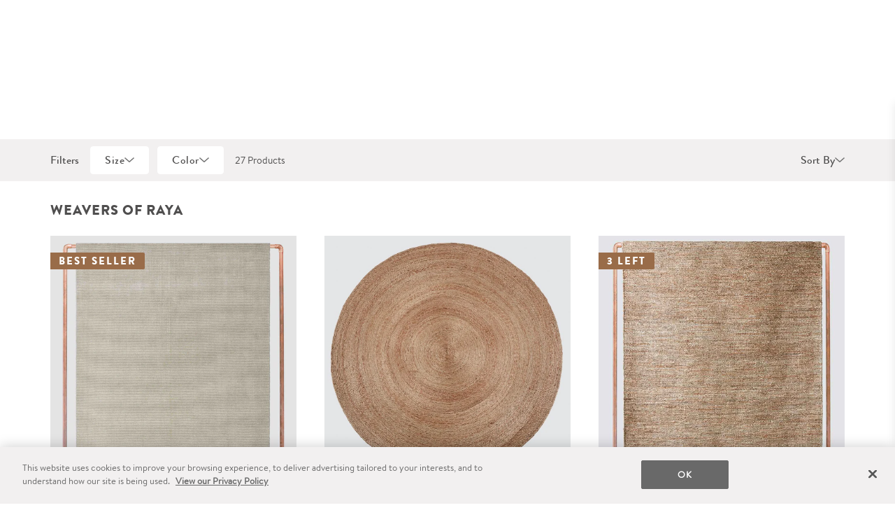

--- FILE ---
content_type: text/html; charset=utf-8
request_url: https://www.the-citizenry.com/collections/weavers-of-raya
body_size: 30323
content:
<!doctype html>
<html lang="en" class="init no-js">
<head>
  <script src="https://rapid-cdn.yottaa.com/rapid/lib/f1rrWS1SDmaksw.js"></script>
  <!-- OneTrust Cookies Consent Notice start -->
<script src="https://cdn.cookielaw.org/scripttemplates/otSDKStub.js"  type="text/javascript" charset="UTF-8" data-domain-script="7f7457c2-30a3-4bc0-aeae-77229426cb54"></script>
<script type="text/javascript">
  function waitForOneTrustGroups() {
    haveOneTrustGroupsLoaded();
    let attempts = 0;
    const interval = setInterval(function () {
      if (haveOneTrustGroupsLoaded() || attempts > 100){
        clearInterval(interval);
      } 
      attempts++;
    }, 100)
  }

  function haveOneTrustGroupsLoaded() {
    if (typeof window.OnetrustActiveGroups === 'string') {
      // check now
      optanonWrapper()
      // and wrap and trigger after cookie opt-in
      window.OptanonWrapper = optanonWrapper;
      return true;
    }
    return false;
  }

  function waitForOneTrustSDK() {
    hasOneTrustSDKLoaded();
    let attempts = 0;
    const interval = setInterval(function () {
      if (hasOneTrustSDKLoaded() || attempts > 100){
        clearInterval(interval);
      } 
      attempts++;
    }, 100)
  }

  function hasOneTrustSDKLoaded() {
    if (window.OneTrust !== undefined && window.OneTrust.OnConsentChanged !== undefined) {
      onSDKLoad();
      return true;
    };
    return false;
  }

  function getShopifyConsent(oneTrustActiveConsentGroups) {
    const PERFORMANCE_COOKIE_CATEGORY = 'C0002';
    const TARGETING_COOKIE_CATEGORY = 'C0004';
    
    const analyticsAllowed = oneTrustActiveConsentGroups
      .includes(PERFORMANCE_COOKIE_CATEGORY);
    const saleOfDataAllowed = oneTrustActiveConsentGroups
      .includes(TARGETING_COOKIE_CATEGORY);
    
    return {
      analyticsAllowed,
      saleOfDataAllowed,
    }
  }

  function setShopifyTrackingConsent({
    analyticsAllowed,
    saleOfDataAllowed,
  }) {
    window.Shopify.customerPrivacy.setTrackingConsent({
      analytics: analyticsAllowed,
      sale_of_data: saleOfDataAllowed,
    }, (e) => {});
  }
  
  function optanonWrapper() {
    window.Shopify.loadFeatures(
      [
        {
          name: 'consent-tracking-api',
          version: '0.1',
        },
      ],
      error => {
        if (error) {
          throw error; 
        }
      },
    );
  }

  function onSDKLoad() {
    window.OneTrust.OnConsentChanged(function (event) {
      const activeConsentGroups = event?.detail;
      try {
        const trackingConsent = getShopifyConsent(activeConsentGroups);
        setShopifyTrackingConsent(trackingConsent);
      } catch (e) {
        console.log(e);
      }
    });
  }

  (function () {
    waitForOneTrustGroups();
    waitForOneTrustSDK();
  })();
</script>
<!-- OneTrust Cookies Consent Notice end -->
  <script src="https://cdn.optimizely.com/js/25156140004.js"></script>
<script type="text/javascript">
  window.optimizely = window.optimizely || [];

  const setOptimizelyOptOut = (isOptOut) => {
    window.optimizely.push({
      type: 'optOut',
      isOptOut,
    });
  }
  // event dispatched from https://shopify.dev/docs/api/consent-tracking
  document.addEventListener('visitorConsentCollected', (event) => {
    const isOptOut = !event.detail.analyticsAllowed;
    setOptimizelyOptOut(isOptOut);
  });

</script>
  <link rel="canonical" href="https://www.the-citizenry.com/collections/weavers-of-raya">
  <link rel="shortcut icon" href="//www.the-citizenry.com/cdn/shop/t/513/assets/favicon.png?v=13960046037951257831719416057" type="image/png" />
  <title>Weavers of Raya | The Citizenry  </title>
  <script text="text/javascript" id="window-variables">
  window.theme = {
    product:{
      sitewideShipnoteOverride: false,
      sitewideShipnote: "In stock. Ready to ship.",
      sitewideShipnoteColor: "text-grey"
    },
    contribution:{
      enabled: false,
      amount:"120",
      message:"Today, your purchase funds ^ girls to go to underground schools in Afghanistan.",
      messagePlural:"Today, your purchase funds ^ girls to go to underground schools in Afghanistan.",
      bffOrderTotal: "4131412.28",
    },
  };
  window.customOptimizelyExperiments = window.customOptimizelyExperiments || {};
</script>

  <meta charset="utf-8">
<meta http-equiv="X-UA-Compatible" content="IE=edge,chrome=1">
<meta name="viewport" content="width=device-width, initial-scale=1.0" />
<meta name="theme-color" content="">

  <meta name="description" content="We travel the world to find the best materials and makers. We partner with artisans to create modern goods for the well-traveled home. Ethical craft meets elevated design. Home goods crafted with a soul and a story. 100% Fair Trade. Guaranteed.">

<meta name="msvalidate.01" content="9CBFBE701C0F8AC76479A5AFCFD23CE4" />

  
  <meta property="og:url" content="https://www.the-citizenry.com/collections/weavers-of-raya">
  <meta property="og:site_name" content="The Citizenry">

  



  <!-- Google Tag Manager -->
<script>(function(w,d,s,l,i){w[l]=w[l]||[];w[l].push({'gtm.start':
new Date().getTime(),event:'gtm.js'});var f=d.getElementsByTagName(s)[0],
j=d.createElement(s),dl=l!='dataLayer'?'&l='+l:'';j.async=true;j.src=
'https://www.googletagmanager.com/gtm.js?id='+i+dl;f.parentNode.insertBefore(j,f);
})(window,document,'script','dataLayer','GTM-MW893QN');</script>
<script>
  function gtag(){window.dataLayer.push(arguments);}
</script>
<!-- End Google Tag Manager --> 

  <meta name="google-site-verification" content="C9lpttn-FN_EdNZLRwkU81Scfc3CyelZReSr6Bq5d3Y" />
<meta name="google-site-verification" content="g44SUz7ADm1uw2lfHSi60E0kZSaDGZj40yWsM1hkoOs" />

  <meta name="facebook-domain-verification" content="e2jf1tvrbltj8skwkluldfqoeja1sy" />

  <script
  src="https://solve-widget.forethought.ai/embed.js"
  id="forethought-widget-embed-script"
  data-api-key="8dab95cb-af30-435d-bc69-d6af011c9530"
  data-ft-workflow-tag="the citizenry"
></script>
  

<script type="application/ld+json">
  {
    "@context": "http://schema.org",
    "@id": "https://the-citizenry.com",
    "@type": "Organization",
    "name": "The Citizenry",
    "legalName": "The Citizenry",
    "logo": "https://cdn.shopify.com/s/files/1/0438/1069/files/Citizenry_Logo_With_Frame_White_Rectangle.svg?v=1687277386",
    "email": "assistant@the-citizenry.com",
    "sameAs": [
      "https://www.instagram.com/the_citizenry/",
      "https://www.twitter.com/itsthecitizenry",
      "https://www.facebook.com/jointhecitizenry/",
      "https://www.pinterest.com/thecitizenry/",
      "https://www.tiktok.com/@thecitizenry"
    ],
    "description": "The Citizenry is a socially conscious home decor brand bringing the world’s best craftsmanship to the modern home.",
    "url": "https:\/\/www.the-citizenry.com",
    "memberOf": {
      "@context": "http://schema.org",
      "@type": "Organization",
      "name": "World Fair Trade Organization",
      "url": "https://wfto.com/",
      "sameAs": [
        "https://en.wikipedia.org/wiki/World_Fair_Trade_Organization"
      ],
      "description": "The WFTO is the global community and verifier of social enterprises that fully practice Fair Trade. Spread across 76 countries, WFTO members all exist to serve marginalised communities."
    }
  }
</script>
  
  <style>
  html {
    opacity: 0;
  }
  html.run {
    opacity: 1;
    transition: opacity 500ms ease;
  }
</style>
  
  
<link type="text/css" href="//www.the-citizenry.com/cdn/shop/t/513/assets/vendors@layout.theme.css?v=166342227502831070731718647436" rel="stylesheet"><link type="text/css" href="//www.the-citizenry.com/cdn/shop/t/513/assets/layout.theme.css?v=14081767453894866661766092494" rel="stylesheet"><link type="text/css" href="//www.the-citizenry.com/cdn/shop/t/513/assets/layout.theme.styleLiquid.scss.css?v=170915981132433293681712352683" rel="stylesheet"><link rel="prefetch" href="//www.the-citizenry.com/cdn/shop/t/513/assets/template.article.v2.css?v=121303914230148779351723823278" as="style"><link type="text/css" href="//www.the-citizenry.com/cdn/shop/t/513/assets/template.collection.combo.css?v=107102434749292817041763745021" rel="stylesheet"><link rel="prefetch" href="//www.the-citizenry.com/cdn/shop/t/513/assets/template.page.landing.css?v=121303914230148779351723823278" as="style"><link rel="prefetch" href="//www.the-citizenry.com/cdn/shop/t/513/assets/template.page.landing.v2.css?v=121303914230148779351723823278" as="style"><link rel="prefetch" href="//www.the-citizenry.com/cdn/shop/t/513/assets/template.page.storeLocator.css?v=153832166911269732581718162235" as="style"><link rel="prefetch" href="//www.the-citizenry.com/cdn/shop/t/513/assets/template.product.BYOB.css?v=146386768938114677361763745023" as="style"><link rel="prefetch" href="//www.the-citizenry.com/cdn/shop/t/513/assets/template.product.furniture.css?v=146386768938114677361763745026" as="style"><link rel="prefetch" href="//www.the-citizenry.com/cdn/shop/t/513/assets/template.product.css?v=146386768938114677361763745022" as="style">
  
<script type="text/javascript" src="//www.the-citizenry.com/cdn/shop/t/513/assets/vendors@layout.theme.js?v=151537071307042123111766092494" defer="defer"></script><script type="text/javascript" src="//www.the-citizenry.com/cdn/shop/t/513/assets/layout.theme.js?v=74259820984201683381766092491" defer="defer"></script><link rel="prefetch" href="//www.the-citizenry.com/cdn/shop/t/513/assets/vendors@template.article.v2@template.blog.landing@template.cart@template.index@template.page.landing@template.page.landing.v2@template.page.retail-store@template.product@template.product.BYOB@template.product.furniture.js?v=25153080273289105021766092491" as="script"><link rel="prefetch" href="//www.the-citizenry.com/cdn/shop/t/513/assets/template.article.v2.js?v=85959506474099536061766092492" as="script"><link rel="prefetch" href="//www.the-citizenry.com/cdn/shop/t/513/assets/vendors@template.blog.landing@template.index.js?v=25340676090091150601766092490" as="script"><link rel="prefetch" href="//www.the-citizenry.com/cdn/shop/t/513/assets/template.blog.landing.js?v=5943585347819825021766092484" as="script"><link rel="prefetch" href="//www.the-citizenry.com/cdn/shop/t/513/assets/template.blog.listings.js?v=48339702532241503851766092484" as="script"><link rel="prefetch" href="//www.the-citizenry.com/cdn/shop/t/513/assets/template.cart.js?v=137488563342844322481766092486" as="script"><script type="text/javascript" src="//www.the-citizenry.com/cdn/shop/t/513/assets/vendors@template.collection.combo.js?v=8572450314907816751766092491" defer="defer"></script><script type="text/javascript" src="//www.the-citizenry.com/cdn/shop/t/513/assets/template.collection.combo.js?v=36751446033456388531766092489" defer="defer"></script><link rel="prefetch" href="//www.the-citizenry.com/cdn/shop/t/513/assets/template.index.js?v=150620865481988598891766092487" as="script"><link rel="prefetch" href="//www.the-citizenry.com/cdn/shop/t/513/assets/template.page.landing.js?v=167758277862614812051766092487" as="script"><link rel="prefetch" href="//www.the-citizenry.com/cdn/shop/t/513/assets/template.page.landing.v2.js?v=109700166098734955921766092488" as="script"><link rel="prefetch" href="//www.the-citizenry.com/cdn/shop/t/513/assets/template.page.opt-in.js?v=82213400500917151721766092485" as="script"><link rel="prefetch" href="//www.the-citizenry.com/cdn/shop/t/513/assets/template.page.opt-out.js?v=24956387208912579271766092490" as="script"><link rel="prefetch" href="//www.the-citizenry.com/cdn/shop/t/513/assets/template.page.retail-store.js?v=96603757694399691731766092491" as="script"><link rel="prefetch" href="//www.the-citizenry.com/cdn/shop/t/513/assets/template.page.storeLocator.js?v=91288007645900652841766092488" as="script"><link rel="prefetch" href="//www.the-citizenry.com/cdn/shop/t/513/assets/template.product.BYOB.js?v=184223706558032605231766092492" as="script"><link rel="prefetch" href="//www.the-citizenry.com/cdn/shop/t/513/assets/template.product.furniture.js?v=100364838202633753171766092492" as="script"><link rel="prefetch" href="//www.the-citizenry.com/cdn/shop/t/513/assets/template.product.js?v=180859467386142153541766092489" as="script"><link rel="prefetch" href="//www.the-citizenry.com/cdn/shop/t/513/assets/template.login.js?v=74254248509510384071766092485" as="script"><link rel="prefetch" href="//www.the-citizenry.com/cdn/shop/t/513/assets/template.register.js?v=57793434020201368291766092488" as="script"><link rel="prefetch" href="//www.the-citizenry.com/cdn/shop/t/513/assets/template.reset_password.js?v=2659310026291651941766092485" as="script">
  <script>window.performance && window.performance.mark && window.performance.mark('shopify.content_for_header.start');</script><meta id="shopify-digital-wallet" name="shopify-digital-wallet" content="/4381069/digital_wallets/dialog">
<meta name="shopify-checkout-api-token" content="4bbb188f6a30f1694ef764918bb7f47b">
<meta id="in-context-paypal-metadata" data-shop-id="4381069" data-venmo-supported="false" data-environment="production" data-locale="en_US" data-paypal-v4="true" data-currency="USD">
<link rel="alternate" type="application/atom+xml" title="Feed" href="/collections/weavers-of-raya.atom" />
<link rel="alternate" type="application/json+oembed" href="https://www.the-citizenry.com/collections/weavers-of-raya.oembed">
<script async="async" src="/checkouts/internal/preloads.js?locale=en-US"></script>
<link rel="preconnect" href="https://shop.app" crossorigin="anonymous">
<script async="async" src="https://shop.app/checkouts/internal/preloads.js?locale=en-US&shop_id=4381069" crossorigin="anonymous"></script>
<script id="apple-pay-shop-capabilities" type="application/json">{"shopId":4381069,"countryCode":"US","currencyCode":"USD","merchantCapabilities":["supports3DS"],"merchantId":"gid:\/\/shopify\/Shop\/4381069","merchantName":"The Citizenry","requiredBillingContactFields":["postalAddress","email","phone"],"requiredShippingContactFields":["postalAddress","email","phone"],"shippingType":"shipping","supportedNetworks":["visa","masterCard","amex","discover","elo","jcb"],"total":{"type":"pending","label":"The Citizenry","amount":"1.00"},"shopifyPaymentsEnabled":true,"supportsSubscriptions":true}</script>
<script id="shopify-features" type="application/json">{"accessToken":"4bbb188f6a30f1694ef764918bb7f47b","betas":["rich-media-storefront-analytics"],"domain":"www.the-citizenry.com","predictiveSearch":true,"shopId":4381069,"locale":"en"}</script>
<script>var Shopify = Shopify || {};
Shopify.shop = "the-citizenry.myshopify.com";
Shopify.locale = "en";
Shopify.currency = {"active":"USD","rate":"1.0"};
Shopify.country = "US";
Shopify.theme = {"name":"Production","id":133053677755,"schema_name":"K\u0026P Birch","schema_version":"1.0.0","theme_store_id":null,"role":"main"};
Shopify.theme.handle = "null";
Shopify.theme.style = {"id":null,"handle":null};
Shopify.cdnHost = "www.the-citizenry.com/cdn";
Shopify.routes = Shopify.routes || {};
Shopify.routes.root = "/";</script>
<script type="module">!function(o){(o.Shopify=o.Shopify||{}).modules=!0}(window);</script>
<script>!function(o){function n(){var o=[];function n(){o.push(Array.prototype.slice.apply(arguments))}return n.q=o,n}var t=o.Shopify=o.Shopify||{};t.loadFeatures=n(),t.autoloadFeatures=n()}(window);</script>
<script>
  window.ShopifyPay = window.ShopifyPay || {};
  window.ShopifyPay.apiHost = "shop.app\/pay";
  window.ShopifyPay.redirectState = null;
</script>
<script id="shop-js-analytics" type="application/json">{"pageType":"collection"}</script>
<script defer="defer" async type="module" src="//www.the-citizenry.com/cdn/shopifycloud/shop-js/modules/v2/client.init-shop-cart-sync_BN7fPSNr.en.esm.js"></script>
<script defer="defer" async type="module" src="//www.the-citizenry.com/cdn/shopifycloud/shop-js/modules/v2/chunk.common_Cbph3Kss.esm.js"></script>
<script defer="defer" async type="module" src="//www.the-citizenry.com/cdn/shopifycloud/shop-js/modules/v2/chunk.modal_DKumMAJ1.esm.js"></script>
<script type="module">
  await import("//www.the-citizenry.com/cdn/shopifycloud/shop-js/modules/v2/client.init-shop-cart-sync_BN7fPSNr.en.esm.js");
await import("//www.the-citizenry.com/cdn/shopifycloud/shop-js/modules/v2/chunk.common_Cbph3Kss.esm.js");
await import("//www.the-citizenry.com/cdn/shopifycloud/shop-js/modules/v2/chunk.modal_DKumMAJ1.esm.js");

  window.Shopify.SignInWithShop?.initShopCartSync?.({"fedCMEnabled":true,"windoidEnabled":true});

</script>
<script>
  window.Shopify = window.Shopify || {};
  if (!window.Shopify.featureAssets) window.Shopify.featureAssets = {};
  window.Shopify.featureAssets['shop-js'] = {"shop-cart-sync":["modules/v2/client.shop-cart-sync_CJVUk8Jm.en.esm.js","modules/v2/chunk.common_Cbph3Kss.esm.js","modules/v2/chunk.modal_DKumMAJ1.esm.js"],"init-fed-cm":["modules/v2/client.init-fed-cm_7Fvt41F4.en.esm.js","modules/v2/chunk.common_Cbph3Kss.esm.js","modules/v2/chunk.modal_DKumMAJ1.esm.js"],"init-shop-email-lookup-coordinator":["modules/v2/client.init-shop-email-lookup-coordinator_Cc088_bR.en.esm.js","modules/v2/chunk.common_Cbph3Kss.esm.js","modules/v2/chunk.modal_DKumMAJ1.esm.js"],"init-windoid":["modules/v2/client.init-windoid_hPopwJRj.en.esm.js","modules/v2/chunk.common_Cbph3Kss.esm.js","modules/v2/chunk.modal_DKumMAJ1.esm.js"],"shop-button":["modules/v2/client.shop-button_B0jaPSNF.en.esm.js","modules/v2/chunk.common_Cbph3Kss.esm.js","modules/v2/chunk.modal_DKumMAJ1.esm.js"],"shop-cash-offers":["modules/v2/client.shop-cash-offers_DPIskqss.en.esm.js","modules/v2/chunk.common_Cbph3Kss.esm.js","modules/v2/chunk.modal_DKumMAJ1.esm.js"],"shop-toast-manager":["modules/v2/client.shop-toast-manager_CK7RT69O.en.esm.js","modules/v2/chunk.common_Cbph3Kss.esm.js","modules/v2/chunk.modal_DKumMAJ1.esm.js"],"init-shop-cart-sync":["modules/v2/client.init-shop-cart-sync_BN7fPSNr.en.esm.js","modules/v2/chunk.common_Cbph3Kss.esm.js","modules/v2/chunk.modal_DKumMAJ1.esm.js"],"init-customer-accounts-sign-up":["modules/v2/client.init-customer-accounts-sign-up_CfPf4CXf.en.esm.js","modules/v2/client.shop-login-button_DeIztwXF.en.esm.js","modules/v2/chunk.common_Cbph3Kss.esm.js","modules/v2/chunk.modal_DKumMAJ1.esm.js"],"pay-button":["modules/v2/client.pay-button_CgIwFSYN.en.esm.js","modules/v2/chunk.common_Cbph3Kss.esm.js","modules/v2/chunk.modal_DKumMAJ1.esm.js"],"init-customer-accounts":["modules/v2/client.init-customer-accounts_DQ3x16JI.en.esm.js","modules/v2/client.shop-login-button_DeIztwXF.en.esm.js","modules/v2/chunk.common_Cbph3Kss.esm.js","modules/v2/chunk.modal_DKumMAJ1.esm.js"],"avatar":["modules/v2/client.avatar_BTnouDA3.en.esm.js"],"init-shop-for-new-customer-accounts":["modules/v2/client.init-shop-for-new-customer-accounts_CsZy_esa.en.esm.js","modules/v2/client.shop-login-button_DeIztwXF.en.esm.js","modules/v2/chunk.common_Cbph3Kss.esm.js","modules/v2/chunk.modal_DKumMAJ1.esm.js"],"shop-follow-button":["modules/v2/client.shop-follow-button_BRMJjgGd.en.esm.js","modules/v2/chunk.common_Cbph3Kss.esm.js","modules/v2/chunk.modal_DKumMAJ1.esm.js"],"checkout-modal":["modules/v2/client.checkout-modal_B9Drz_yf.en.esm.js","modules/v2/chunk.common_Cbph3Kss.esm.js","modules/v2/chunk.modal_DKumMAJ1.esm.js"],"shop-login-button":["modules/v2/client.shop-login-button_DeIztwXF.en.esm.js","modules/v2/chunk.common_Cbph3Kss.esm.js","modules/v2/chunk.modal_DKumMAJ1.esm.js"],"lead-capture":["modules/v2/client.lead-capture_DXYzFM3R.en.esm.js","modules/v2/chunk.common_Cbph3Kss.esm.js","modules/v2/chunk.modal_DKumMAJ1.esm.js"],"shop-login":["modules/v2/client.shop-login_CA5pJqmO.en.esm.js","modules/v2/chunk.common_Cbph3Kss.esm.js","modules/v2/chunk.modal_DKumMAJ1.esm.js"],"payment-terms":["modules/v2/client.payment-terms_BxzfvcZJ.en.esm.js","modules/v2/chunk.common_Cbph3Kss.esm.js","modules/v2/chunk.modal_DKumMAJ1.esm.js"]};
</script>
<script>(function() {
  var isLoaded = false;
  function asyncLoad() {
    if (isLoaded) return;
    isLoaded = true;
    var urls = ["https:\/\/s3.amazonaws.com\/pixelpop\/usercontent\/scripts\/a932b51f-2dfd-4e45-9fb7-df47438bc1ea\/pixelpop.js?shop=the-citizenry.myshopify.com","https:\/\/widget.gotolstoy.com\/widget\/widget.js?app-key=bd89668b-d784-4a8c-adbd-0c6594116f6e\u0026shop=the-citizenry.myshopify.com","https:\/\/cdn.kustomerapp.com\/chat-web\/autoload.js?apiKey=eyJhbGciOiJub25lIn0.eyJvcmdOYW1lIjoiaGF2ZW5seSIsInJvbGVzIjpbIm9yZy50cmFja2luZyJdfQ.eyJhbGciOiJub25lIn0\u0026brandId=65c5640be795f2473b83a96d\u0026shop=the-citizenry.myshopify.com","https:\/\/ecommplugins-scripts.trustpilot.com\/v2.1\/js\/header.min.js?settings=eyJrZXkiOiJpWEFxYURUSndGM0t4SzZRIn0=\u0026shop=the-citizenry.myshopify.com","https:\/\/ecommplugins-scripts.trustpilot.com\/v2.1\/js\/success.min.js?settings=eyJrZXkiOiJpWEFxYURUSndGM0t4SzZRIiwidCI6WyJvcmRlcnMvZnVsZmlsbGVkIl0sInYiOiIifQ==\u0026shop=the-citizenry.myshopify.com","https:\/\/ecommplugins-trustboxsettings.trustpilot.com\/the-citizenry.myshopify.com.js?settings=1750287276676\u0026shop=the-citizenry.myshopify.com","https:\/\/rok6sart.the-citizenry.com\/assets\/shopify.js?rb_init_key=dGhlLWNpdGl6ZW5yeXx2aWV3fHB1cmNoYXNlfHNpZ251cHxsb2dpbg==\u0026shop=the-citizenry.myshopify.com","https:\/\/static.fbot.me\/shopify\/friendbuy-shopify.js?merchantId=80895d14-8d9f-4757-8848-8047b9b8553d\u0026shop=the-citizenry.myshopify.com"];
    for (var i = 0; i < urls.length; i++) {
      var s = document.createElement('script');
      s.type = 'text/javascript';
      s.async = true;
      s.src = urls[i];
      var x = document.getElementsByTagName('script')[0];
      x.parentNode.insertBefore(s, x);
    }
  };
  if(window.attachEvent) {
    window.attachEvent('onload', asyncLoad);
  } else {
    window.addEventListener('load', asyncLoad, false);
  }
})();</script>
<script id="__st">var __st={"a":4381069,"offset":-25200,"reqid":"fb01b346-bc96-4a5f-8bdd-2c79d2151fb4-1769890089","pageurl":"www.the-citizenry.com\/collections\/weavers-of-raya","u":"5ba0a75a519c","p":"collection","rtyp":"collection","rid":288525910203};</script>
<script>window.ShopifyPaypalV4VisibilityTracking = true;</script>
<script id="captcha-bootstrap">!function(){'use strict';const t='contact',e='account',n='new_comment',o=[[t,t],['blogs',n],['comments',n],[t,'customer']],c=[[e,'customer_login'],[e,'guest_login'],[e,'recover_customer_password'],[e,'create_customer']],r=t=>t.map((([t,e])=>`form[action*='/${t}']:not([data-nocaptcha='true']) input[name='form_type'][value='${e}']`)).join(','),a=t=>()=>t?[...document.querySelectorAll(t)].map((t=>t.form)):[];function s(){const t=[...o],e=r(t);return a(e)}const i='password',u='form_key',d=['recaptcha-v3-token','g-recaptcha-response','h-captcha-response',i],f=()=>{try{return window.sessionStorage}catch{return}},m='__shopify_v',_=t=>t.elements[u];function p(t,e,n=!1){try{const o=window.sessionStorage,c=JSON.parse(o.getItem(e)),{data:r}=function(t){const{data:e,action:n}=t;return t[m]||n?{data:e,action:n}:{data:t,action:n}}(c);for(const[e,n]of Object.entries(r))t.elements[e]&&(t.elements[e].value=n);n&&o.removeItem(e)}catch(o){console.error('form repopulation failed',{error:o})}}const l='form_type',E='cptcha';function T(t){t.dataset[E]=!0}const w=window,h=w.document,L='Shopify',v='ce_forms',y='captcha';let A=!1;((t,e)=>{const n=(g='f06e6c50-85a8-45c8-87d0-21a2b65856fe',I='https://cdn.shopify.com/shopifycloud/storefront-forms-hcaptcha/ce_storefront_forms_captcha_hcaptcha.v1.5.2.iife.js',D={infoText:'Protected by hCaptcha',privacyText:'Privacy',termsText:'Terms'},(t,e,n)=>{const o=w[L][v],c=o.bindForm;if(c)return c(t,g,e,D).then(n);var r;o.q.push([[t,g,e,D],n]),r=I,A||(h.body.append(Object.assign(h.createElement('script'),{id:'captcha-provider',async:!0,src:r})),A=!0)});var g,I,D;w[L]=w[L]||{},w[L][v]=w[L][v]||{},w[L][v].q=[],w[L][y]=w[L][y]||{},w[L][y].protect=function(t,e){n(t,void 0,e),T(t)},Object.freeze(w[L][y]),function(t,e,n,w,h,L){const[v,y,A,g]=function(t,e,n){const i=e?o:[],u=t?c:[],d=[...i,...u],f=r(d),m=r(i),_=r(d.filter((([t,e])=>n.includes(e))));return[a(f),a(m),a(_),s()]}(w,h,L),I=t=>{const e=t.target;return e instanceof HTMLFormElement?e:e&&e.form},D=t=>v().includes(t);t.addEventListener('submit',(t=>{const e=I(t);if(!e)return;const n=D(e)&&!e.dataset.hcaptchaBound&&!e.dataset.recaptchaBound,o=_(e),c=g().includes(e)&&(!o||!o.value);(n||c)&&t.preventDefault(),c&&!n&&(function(t){try{if(!f())return;!function(t){const e=f();if(!e)return;const n=_(t);if(!n)return;const o=n.value;o&&e.removeItem(o)}(t);const e=Array.from(Array(32),(()=>Math.random().toString(36)[2])).join('');!function(t,e){_(t)||t.append(Object.assign(document.createElement('input'),{type:'hidden',name:u})),t.elements[u].value=e}(t,e),function(t,e){const n=f();if(!n)return;const o=[...t.querySelectorAll(`input[type='${i}']`)].map((({name:t})=>t)),c=[...d,...o],r={};for(const[a,s]of new FormData(t).entries())c.includes(a)||(r[a]=s);n.setItem(e,JSON.stringify({[m]:1,action:t.action,data:r}))}(t,e)}catch(e){console.error('failed to persist form',e)}}(e),e.submit())}));const S=(t,e)=>{t&&!t.dataset[E]&&(n(t,e.some((e=>e===t))),T(t))};for(const o of['focusin','change'])t.addEventListener(o,(t=>{const e=I(t);D(e)&&S(e,y())}));const B=e.get('form_key'),M=e.get(l),P=B&&M;t.addEventListener('DOMContentLoaded',(()=>{const t=y();if(P)for(const e of t)e.elements[l].value===M&&p(e,B);[...new Set([...A(),...v().filter((t=>'true'===t.dataset.shopifyCaptcha))])].forEach((e=>S(e,t)))}))}(h,new URLSearchParams(w.location.search),n,t,e,['guest_login'])})(!0,!0)}();</script>
<script integrity="sha256-4kQ18oKyAcykRKYeNunJcIwy7WH5gtpwJnB7kiuLZ1E=" data-source-attribution="shopify.loadfeatures" defer="defer" src="//www.the-citizenry.com/cdn/shopifycloud/storefront/assets/storefront/load_feature-a0a9edcb.js" crossorigin="anonymous"></script>
<script crossorigin="anonymous" defer="defer" src="//www.the-citizenry.com/cdn/shopifycloud/storefront/assets/shopify_pay/storefront-65b4c6d7.js?v=20250812"></script>
<script data-source-attribution="shopify.dynamic_checkout.dynamic.init">var Shopify=Shopify||{};Shopify.PaymentButton=Shopify.PaymentButton||{isStorefrontPortableWallets:!0,init:function(){window.Shopify.PaymentButton.init=function(){};var t=document.createElement("script");t.src="https://www.the-citizenry.com/cdn/shopifycloud/portable-wallets/latest/portable-wallets.en.js",t.type="module",document.head.appendChild(t)}};
</script>
<script data-source-attribution="shopify.dynamic_checkout.buyer_consent">
  function portableWalletsHideBuyerConsent(e){var t=document.getElementById("shopify-buyer-consent"),n=document.getElementById("shopify-subscription-policy-button");t&&n&&(t.classList.add("hidden"),t.setAttribute("aria-hidden","true"),n.removeEventListener("click",e))}function portableWalletsShowBuyerConsent(e){var t=document.getElementById("shopify-buyer-consent"),n=document.getElementById("shopify-subscription-policy-button");t&&n&&(t.classList.remove("hidden"),t.removeAttribute("aria-hidden"),n.addEventListener("click",e))}window.Shopify?.PaymentButton&&(window.Shopify.PaymentButton.hideBuyerConsent=portableWalletsHideBuyerConsent,window.Shopify.PaymentButton.showBuyerConsent=portableWalletsShowBuyerConsent);
</script>
<script data-source-attribution="shopify.dynamic_checkout.cart.bootstrap">document.addEventListener("DOMContentLoaded",(function(){function t(){return document.querySelector("shopify-accelerated-checkout-cart, shopify-accelerated-checkout")}if(t())Shopify.PaymentButton.init();else{new MutationObserver((function(e,n){t()&&(Shopify.PaymentButton.init(),n.disconnect())})).observe(document.body,{childList:!0,subtree:!0})}}));
</script>
<link id="shopify-accelerated-checkout-styles" rel="stylesheet" media="screen" href="https://www.the-citizenry.com/cdn/shopifycloud/portable-wallets/latest/accelerated-checkout-backwards-compat.css" crossorigin="anonymous">
<style id="shopify-accelerated-checkout-cart">
        #shopify-buyer-consent {
  margin-top: 1em;
  display: inline-block;
  width: 100%;
}

#shopify-buyer-consent.hidden {
  display: none;
}

#shopify-subscription-policy-button {
  background: none;
  border: none;
  padding: 0;
  text-decoration: underline;
  font-size: inherit;
  cursor: pointer;
}

#shopify-subscription-policy-button::before {
  box-shadow: none;
}

      </style>

<script>window.performance && window.performance.mark && window.performance.mark('shopify.content_for_header.end');</script>
  
	  



<script src="https://snapui.searchspring.io/g4yph2/bundle.js" id="searchspring-context" defer>
	
		template = "collection.combo";
	
	format = "$ {{amount}}";

</script>
  
<!-- BEGIN app block: shopify://apps/impact-com/blocks/consent_mode/adac1a7f-d17f-4936-8a12-45628cdd8add --><script id="consent_script" defer>
  window.Shopify.loadFeatures(
    [
      {
        name: 'consent-tracking-api',
        version: '0.1',
      },
    ],
    error => {
      if (error) {
        // Rescue error
      }

      document.addEventListener("visitorConsentCollected", (event) => {
        // Do nothing
      });
    },
  );
</script>

<!-- END app block --><!-- BEGIN app block: shopify://apps/blockify-fraud-filter/blocks/app_embed/2e3e0ba5-0e70-447a-9ec5-3bf76b5ef12e --> 
 
 
    <script>
        window.blockifyShopIdentifier = "the-citizenry.myshopify.com";
        window.ipBlockerMetafields = "{\"showOverlayByPass\":false,\"disableSpyExtensions\":false,\"blockUnknownBots\":false,\"activeApp\":true,\"blockByMetafield\":true,\"visitorAnalytic\":true,\"showWatermark\":true,\"token\":\"eyJhbGciOiJIUzI1NiIsInR5cCI6IkpXVCJ9.eyJpZGVudGlmaWVySWQiOiJ0aGUtY2l0aXplbnJ5Lm15c2hvcGlmeS5jb20iLCJpYXQiOjE3MjMzMTc2Mzl9.u2QhDEESVgjKgNDYCV-DoJtDOPBVPzF7TaTeEbpXRHQ\"}";
        window.blockifyRules = "{\"whitelist\":[],\"blacklist\":[{\"id\":158028,\"type\":\"1\",\"country\":\"RO\",\"criteria\":\"3\",\"priority\":\"1\"},{\"id\":158029,\"type\":\"1\",\"country\":\"NL\",\"criteria\":\"3\",\"priority\":\"1\"},{\"id\":158030,\"type\":\"1\",\"country\":\"PK\",\"criteria\":\"3\",\"priority\":\"1\"}]}";
        window.ipblockerBlockTemplate = "{\"customCss\":\"@import url(\\\"https:\/\/fonts.cdnfonts.com\/css\/sf-pro-display\\\");\\n#blockify---container {\\n  --bg-blockify: #f8f8f8;\\n  position: relative;\\n}\\n#blockify---container::after {\\n  content: \\\"\\\";\\n  position: absolute;\\n  inset: 0;\\n  background-repeat: no-repeat !important;\\n  background-size: cover !important;\\n  background: var(--bg-blockify);\\n  z-index: 0;\\n}\\n#blockify---container #blockify---container__inner {\\n  display: flex;\\n  flex-direction: column;\\n  align-items: center;\\n  position: relative;\\n  z-index: 1;\\n}\\n#blockify---container #blockify---container__inner #blockify-block-content {\\n  display: flex;\\n  flex-direction: column;\\n  align-items: center;\\n  text-align: center;\\n}\\n#blockify---container\\n  #blockify---container__inner\\n  #blockify-block-content\\n  #blockify-block-title {\\n  font-size: 313%;\\n  margin-top: 1em;\\n  font-family: \\\"SF Pro Text\\\", sans-serif;\\n  font-weight: 600;\\n  text-align: center;\\n  color: #000;\\n}\\n@media only screen and (min-width: 768px) and (max-width: 1199px) {\\n  #blockify---container\\n    #blockify---container__inner\\n    #blockify-block-content\\n    #blockify-block-title {\\n    font-size: 188%;\\n  }\\n}\\n@media only screen and (max-width: 767px) {\\n  #blockify---container\\n    #blockify---container__inner\\n    #blockify-block-content\\n    #blockify-block-title {\\n    font-size: 107%;\\n  }\\n}\\n#blockify---container\\n  #blockify---container__inner\\n  #blockify-block-content\\n  #blockify-block-superTitle {\\n  display: none !important;\\n}\\n#blockify---container\\n  #blockify---container__inner\\n  #blockify-block-content\\n  #blockify-block-description {\\n  font-size: 125%;\\n  width: 90%;\\n  max-width: 900px;\\n  margin: 1.5em;\\n  line-height: 1.5;\\n  color: #000;\\n  font-family: \\\"SF Pro Text\\\", sans-serif;\\n  font-weight: 500;\\n  text-align: center;\\n}\\n@media only screen and (min-width: 768px) and (max-width: 1199px) {\\n  #blockify---container\\n    #blockify---container__inner\\n    #blockify-block-content\\n    #blockify-block-description {\\n    font-size: 88%;\\n  }\\n}\\n@media only screen and (max-width: 767px) {\\n  #blockify---container\\n    #blockify---container__inner\\n    #blockify-block-content\\n    #blockify-block-description {\\n    font-size: 107%;\\n  }\\n}\\n#blockify---container\\n  #blockify---container__inner\\n  #blockify-block-content\\n  #blockify-block-description\\n  #blockify-block-text-blink {\\n  display: none !important;\\n}\\n#blockify---container #blockify---container__inner #blockify-logo-block-image {\\n  position: relative;\\n  width: 550px;\\n  height: auto;\\n  max-height: 300px;\\n}\\n@media only screen and (max-width: 767px) {\\n  #blockify---container\\n    #blockify---container__inner\\n    #blockify-logo-block-image {\\n    width: 300px;\\n  }\\n}\\n#blockify---container\\n  #blockify---container__inner\\n  #blockify-logo-block-image::before {\\n  content: \\\"\\\";\\n  display: block;\\n  width: 550px;\\n  padding-bottom: 56.2%;\\n}\\n@media only screen and (max-width: 767px) {\\n  #blockify---container\\n    #blockify---container__inner\\n    #blockify-logo-block-image::before {\\n    width: 300px;\\n  }\\n}\\n#blockify---container\\n  #blockify---container__inner\\n  #blockify-logo-block-image\\n  img {\\n  position: absolute;\\n  top: 0;\\n  left: 0;\\n  width: 100%;\\n  height: 100%;\\n  object-fit: contain;\\n}\\n\",\"title\":{\"active\":true,\"text\":\"Access to this page is restricted\",\"color\":\"#000\"},\"description\":{\"active\":true,\"text\":\"Please check with the site admin if you believe this is a mistake\",\"color\":\"#000\"},\"background\":{\"active\":true,\"colorFrom\":null,\"colorTo\":null,\"type\":\"1\",\"value\":\"#f8f8f8\"},\"superTitle\":{\"active\":false,\"text\":\"403\",\"color\":\"#899df1\"},\"logoImage\":{\"active\":true,\"value\":\"https:\/\/storage.synctrack.io\/megamind-fraud\/assets\/simple-thumbnail.png\"}}";

        
            window.blockifyCollectionId = 288525910203;
        
    </script>


<link href="https://cdn.shopify.com/extensions/019c0809-e7fb-7b67-b153-34756be9be7d/blockify-shopify-291/assets/blockify-embed.min.js" as="script" type="text/javascript" rel="preload"><link href="https://cdn.shopify.com/extensions/019c0809-e7fb-7b67-b153-34756be9be7d/blockify-shopify-291/assets/prevent-bypass-script.min.js" as="script" type="text/javascript" rel="preload">
<script type="text/javascript">
    window.blockifyBaseUrl = 'https://fraud.blockifyapp.com/s/api';
    window.blockifyPublicUrl = 'https://fraud.blockifyapp.com/s/api/public';
    window.bucketUrl = 'https://storage.synctrack.io/megamind-fraud';
    window.storefrontApiUrl  = 'https://fraud.blockifyapp.com/p/api';
</script>
<script type="text/javascript">
  window.blockifyChecking = true;
</script>
<script id="blockifyScriptByPass" type="text/javascript" src=https://cdn.shopify.com/extensions/019c0809-e7fb-7b67-b153-34756be9be7d/blockify-shopify-291/assets/prevent-bypass-script.min.js async></script>
<script id="blockifyScriptTag" type="text/javascript" src=https://cdn.shopify.com/extensions/019c0809-e7fb-7b67-b153-34756be9be7d/blockify-shopify-291/assets/blockify-embed.min.js async></script>


<!-- END app block --><!-- BEGIN app block: shopify://apps/friendbuy-loyalty-referrals/blocks/friendbuy-auth-block/de138aa5-e87b-41e6-8e61-0dec9a2f9e38 --><script type="application/javascript">
  window["friendbuyAPI"] = friendbuyAPI = window["friendbuyAPI"] || [];
  friendbuyAPI.merchantId = "80895d14-8d9f-4757-8848-8047b9b8553d";
  friendbuyAPI.shopify = {
    page: "Weavers of Raya | The Citizenry",
    
  }
</script>

<!-- END app block --><link href="https://monorail-edge.shopifysvc.com" rel="dns-prefetch">
<script>(function(){if ("sendBeacon" in navigator && "performance" in window) {try {var session_token_from_headers = performance.getEntriesByType('navigation')[0].serverTiming.find(x => x.name == '_s').description;} catch {var session_token_from_headers = undefined;}var session_cookie_matches = document.cookie.match(/_shopify_s=([^;]*)/);var session_token_from_cookie = session_cookie_matches && session_cookie_matches.length === 2 ? session_cookie_matches[1] : "";var session_token = session_token_from_headers || session_token_from_cookie || "";function handle_abandonment_event(e) {var entries = performance.getEntries().filter(function(entry) {return /monorail-edge.shopifysvc.com/.test(entry.name);});if (!window.abandonment_tracked && entries.length === 0) {window.abandonment_tracked = true;var currentMs = Date.now();var navigation_start = performance.timing.navigationStart;var payload = {shop_id: 4381069,url: window.location.href,navigation_start,duration: currentMs - navigation_start,session_token,page_type: "collection"};window.navigator.sendBeacon("https://monorail-edge.shopifysvc.com/v1/produce", JSON.stringify({schema_id: "online_store_buyer_site_abandonment/1.1",payload: payload,metadata: {event_created_at_ms: currentMs,event_sent_at_ms: currentMs}}));}}window.addEventListener('pagehide', handle_abandonment_event);}}());</script>
<script id="web-pixels-manager-setup">(function e(e,d,r,n,o){if(void 0===o&&(o={}),!Boolean(null===(a=null===(i=window.Shopify)||void 0===i?void 0:i.analytics)||void 0===a?void 0:a.replayQueue)){var i,a;window.Shopify=window.Shopify||{};var t=window.Shopify;t.analytics=t.analytics||{};var s=t.analytics;s.replayQueue=[],s.publish=function(e,d,r){return s.replayQueue.push([e,d,r]),!0};try{self.performance.mark("wpm:start")}catch(e){}var l=function(){var e={modern:/Edge?\/(1{2}[4-9]|1[2-9]\d|[2-9]\d{2}|\d{4,})\.\d+(\.\d+|)|Firefox\/(1{2}[4-9]|1[2-9]\d|[2-9]\d{2}|\d{4,})\.\d+(\.\d+|)|Chrom(ium|e)\/(9{2}|\d{3,})\.\d+(\.\d+|)|(Maci|X1{2}).+ Version\/(15\.\d+|(1[6-9]|[2-9]\d|\d{3,})\.\d+)([,.]\d+|)( \(\w+\)|)( Mobile\/\w+|) Safari\/|Chrome.+OPR\/(9{2}|\d{3,})\.\d+\.\d+|(CPU[ +]OS|iPhone[ +]OS|CPU[ +]iPhone|CPU IPhone OS|CPU iPad OS)[ +]+(15[._]\d+|(1[6-9]|[2-9]\d|\d{3,})[._]\d+)([._]\d+|)|Android:?[ /-](13[3-9]|1[4-9]\d|[2-9]\d{2}|\d{4,})(\.\d+|)(\.\d+|)|Android.+Firefox\/(13[5-9]|1[4-9]\d|[2-9]\d{2}|\d{4,})\.\d+(\.\d+|)|Android.+Chrom(ium|e)\/(13[3-9]|1[4-9]\d|[2-9]\d{2}|\d{4,})\.\d+(\.\d+|)|SamsungBrowser\/([2-9]\d|\d{3,})\.\d+/,legacy:/Edge?\/(1[6-9]|[2-9]\d|\d{3,})\.\d+(\.\d+|)|Firefox\/(5[4-9]|[6-9]\d|\d{3,})\.\d+(\.\d+|)|Chrom(ium|e)\/(5[1-9]|[6-9]\d|\d{3,})\.\d+(\.\d+|)([\d.]+$|.*Safari\/(?![\d.]+ Edge\/[\d.]+$))|(Maci|X1{2}).+ Version\/(10\.\d+|(1[1-9]|[2-9]\d|\d{3,})\.\d+)([,.]\d+|)( \(\w+\)|)( Mobile\/\w+|) Safari\/|Chrome.+OPR\/(3[89]|[4-9]\d|\d{3,})\.\d+\.\d+|(CPU[ +]OS|iPhone[ +]OS|CPU[ +]iPhone|CPU IPhone OS|CPU iPad OS)[ +]+(10[._]\d+|(1[1-9]|[2-9]\d|\d{3,})[._]\d+)([._]\d+|)|Android:?[ /-](13[3-9]|1[4-9]\d|[2-9]\d{2}|\d{4,})(\.\d+|)(\.\d+|)|Mobile Safari.+OPR\/([89]\d|\d{3,})\.\d+\.\d+|Android.+Firefox\/(13[5-9]|1[4-9]\d|[2-9]\d{2}|\d{4,})\.\d+(\.\d+|)|Android.+Chrom(ium|e)\/(13[3-9]|1[4-9]\d|[2-9]\d{2}|\d{4,})\.\d+(\.\d+|)|Android.+(UC? ?Browser|UCWEB|U3)[ /]?(15\.([5-9]|\d{2,})|(1[6-9]|[2-9]\d|\d{3,})\.\d+)\.\d+|SamsungBrowser\/(5\.\d+|([6-9]|\d{2,})\.\d+)|Android.+MQ{2}Browser\/(14(\.(9|\d{2,})|)|(1[5-9]|[2-9]\d|\d{3,})(\.\d+|))(\.\d+|)|K[Aa][Ii]OS\/(3\.\d+|([4-9]|\d{2,})\.\d+)(\.\d+|)/},d=e.modern,r=e.legacy,n=navigator.userAgent;return n.match(d)?"modern":n.match(r)?"legacy":"unknown"}(),u="modern"===l?"modern":"legacy",c=(null!=n?n:{modern:"",legacy:""})[u],f=function(e){return[e.baseUrl,"/wpm","/b",e.hashVersion,"modern"===e.buildTarget?"m":"l",".js"].join("")}({baseUrl:d,hashVersion:r,buildTarget:u}),m=function(e){var d=e.version,r=e.bundleTarget,n=e.surface,o=e.pageUrl,i=e.monorailEndpoint;return{emit:function(e){var a=e.status,t=e.errorMsg,s=(new Date).getTime(),l=JSON.stringify({metadata:{event_sent_at_ms:s},events:[{schema_id:"web_pixels_manager_load/3.1",payload:{version:d,bundle_target:r,page_url:o,status:a,surface:n,error_msg:t},metadata:{event_created_at_ms:s}}]});if(!i)return console&&console.warn&&console.warn("[Web Pixels Manager] No Monorail endpoint provided, skipping logging."),!1;try{return self.navigator.sendBeacon.bind(self.navigator)(i,l)}catch(e){}var u=new XMLHttpRequest;try{return u.open("POST",i,!0),u.setRequestHeader("Content-Type","text/plain"),u.send(l),!0}catch(e){return console&&console.warn&&console.warn("[Web Pixels Manager] Got an unhandled error while logging to Monorail."),!1}}}}({version:r,bundleTarget:l,surface:e.surface,pageUrl:self.location.href,monorailEndpoint:e.monorailEndpoint});try{o.browserTarget=l,function(e){var d=e.src,r=e.async,n=void 0===r||r,o=e.onload,i=e.onerror,a=e.sri,t=e.scriptDataAttributes,s=void 0===t?{}:t,l=document.createElement("script"),u=document.querySelector("head"),c=document.querySelector("body");if(l.async=n,l.src=d,a&&(l.integrity=a,l.crossOrigin="anonymous"),s)for(var f in s)if(Object.prototype.hasOwnProperty.call(s,f))try{l.dataset[f]=s[f]}catch(e){}if(o&&l.addEventListener("load",o),i&&l.addEventListener("error",i),u)u.appendChild(l);else{if(!c)throw new Error("Did not find a head or body element to append the script");c.appendChild(l)}}({src:f,async:!0,onload:function(){if(!function(){var e,d;return Boolean(null===(d=null===(e=window.Shopify)||void 0===e?void 0:e.analytics)||void 0===d?void 0:d.initialized)}()){var d=window.webPixelsManager.init(e)||void 0;if(d){var r=window.Shopify.analytics;r.replayQueue.forEach((function(e){var r=e[0],n=e[1],o=e[2];d.publishCustomEvent(r,n,o)})),r.replayQueue=[],r.publish=d.publishCustomEvent,r.visitor=d.visitor,r.initialized=!0}}},onerror:function(){return m.emit({status:"failed",errorMsg:"".concat(f," has failed to load")})},sri:function(e){var d=/^sha384-[A-Za-z0-9+/=]+$/;return"string"==typeof e&&d.test(e)}(c)?c:"",scriptDataAttributes:o}),m.emit({status:"loading"})}catch(e){m.emit({status:"failed",errorMsg:(null==e?void 0:e.message)||"Unknown error"})}}})({shopId: 4381069,storefrontBaseUrl: "https://www.the-citizenry.com",extensionsBaseUrl: "https://extensions.shopifycdn.com/cdn/shopifycloud/web-pixels-manager",monorailEndpoint: "https://monorail-edge.shopifysvc.com/unstable/produce_batch",surface: "storefront-renderer",enabledBetaFlags: ["2dca8a86"],webPixelsConfigList: [{"id":"1017741499","configuration":"{\"appSettingSchemaVersion\":\"2.0\",\"sdkUrl\":\"sdk.iad-07.braze.com\",\"sdkVersion\":\"5.4.0\",\"userTrackingBehavior\":\"on_visit\",\"apiKey\":\"aa397cbd-6eba-4b01-b259-3888eb0391c9\",\"shopDomain\":\"the-citizenry.myshopify.com\",\"features\":\"WEB_SDK_FEATURE,ACCOUNT_LOGIN_FEATURE,VIEW_PRODUCTS_FEATURE,PURCHASE_COMMERCE_EVENTS_FEATURE,IN_BROWSER_MESSAGES_FEATURE\",\"appEmbedEnabled\":\"true\",\"selectedExternalId\":\"email-sha1\",\"customIdEndpoint\":\"none\",\"thirdPartyTagManagerEnabled\":\"false\"}","eventPayloadVersion":"v1","runtimeContext":"STRICT","scriptVersion":"c57d38160b86f32880eae344614ad1ec","type":"APP","apiClientId":4371083,"privacyPurposes":["ANALYTICS","MARKETING","SALE_OF_DATA"],"dataSharingAdjustments":{"protectedCustomerApprovalScopes":["read_customer_address","read_customer_email","read_customer_name","read_customer_personal_data","read_customer_phone"]}},{"id":"954597563","configuration":"{\"config\":\"{\\\"google_tag_ids\\\":[\\\"G-6GSTW3ZTT3\\\",\\\"AW-967755563\\\"],\\\"target_country\\\":\\\"ZZ\\\",\\\"gtag_events\\\":[{\\\"type\\\":\\\"search\\\",\\\"action_label\\\":[\\\"G-6GSTW3ZTT3\\\",\\\"AW-967755563\\\/dP2ACIGO-oYbEKuOu80D\\\"]},{\\\"type\\\":\\\"begin_checkout\\\",\\\"action_label\\\":[\\\"G-6GSTW3ZTT3\\\",\\\"AW-967755563\\\/0hLCCPWN-oYbEKuOu80D\\\"]},{\\\"type\\\":\\\"view_item\\\",\\\"action_label\\\":[\\\"G-6GSTW3ZTT3\\\",\\\"AW-967755563\\\/d8GgCP6N-oYbEKuOu80D\\\"]},{\\\"type\\\":\\\"purchase\\\",\\\"action_label\\\":[\\\"G-6GSTW3ZTT3\\\",\\\"AW-967755563\\\/FlbyCLrqq5ADEKuOu80D\\\"]},{\\\"type\\\":\\\"page_view\\\",\\\"action_label\\\":[\\\"G-6GSTW3ZTT3\\\",\\\"AW-967755563\\\/EjCuCPuN-oYbEKuOu80D\\\"]},{\\\"type\\\":\\\"add_payment_info\\\",\\\"action_label\\\":[\\\"G-6GSTW3ZTT3\\\",\\\"AW-967755563\\\/VwzTCISO-oYbEKuOu80D\\\"]},{\\\"type\\\":\\\"add_to_cart\\\",\\\"action_label\\\":[\\\"G-6GSTW3ZTT3\\\",\\\"AW-967755563\\\/jkq3CPiN-oYbEKuOu80D\\\"]}],\\\"enable_monitoring_mode\\\":false}\"}","eventPayloadVersion":"v1","runtimeContext":"OPEN","scriptVersion":"b2a88bafab3e21179ed38636efcd8a93","type":"APP","apiClientId":1780363,"privacyPurposes":[],"dataSharingAdjustments":{"protectedCustomerApprovalScopes":["read_customer_address","read_customer_email","read_customer_name","read_customer_personal_data","read_customer_phone"]}},{"id":"913277115","configuration":"{\"tagID\":\"2620695536016\"}","eventPayloadVersion":"v1","runtimeContext":"STRICT","scriptVersion":"18031546ee651571ed29edbe71a3550b","type":"APP","apiClientId":3009811,"privacyPurposes":["ANALYTICS","MARKETING","SALE_OF_DATA"],"dataSharingAdjustments":{"protectedCustomerApprovalScopes":["read_customer_address","read_customer_email","read_customer_name","read_customer_personal_data","read_customer_phone"]}},{"id":"815038651","configuration":"{\"merchantId\":\"80895d14-8d9f-4757-8848-8047b9b8553d\",\"domainName\":\"fbot.me\"}","eventPayloadVersion":"v1","runtimeContext":"STRICT","scriptVersion":"d069347c8c8833491ff6728db7bbbdef","type":"APP","apiClientId":2883169,"privacyPurposes":["ANALYTICS","MARKETING","SALE_OF_DATA"],"dataSharingAdjustments":{"protectedCustomerApprovalScopes":["read_customer_email","read_customer_name","read_customer_personal_data","read_customer_phone"]}},{"id":"784892091","configuration":"{ \"pixelString\": \"dGhlLWNpdGl6ZW5yeXx2aWV3fHB1cmNoYXNlfHNpZ251cHxsb2dpbg==\", \"cname\": \"rok6sart.the-citizenry.com\" }","eventPayloadVersion":"v1","runtimeContext":"STRICT","scriptVersion":"47f1b42b6a572203711840cbbb197625","type":"APP","apiClientId":134039371777,"privacyPurposes":["ANALYTICS","MARKETING","SALE_OF_DATA"],"dataSharingAdjustments":{"protectedCustomerApprovalScopes":["read_customer_address","read_customer_email","read_customer_personal_data","read_customer_phone"]}},{"id":"302088379","configuration":"{\"pixelCode\":\"CC3RG2JC77UCG7VLI5C0\"}","eventPayloadVersion":"v1","runtimeContext":"STRICT","scriptVersion":"22e92c2ad45662f435e4801458fb78cc","type":"APP","apiClientId":4383523,"privacyPurposes":["ANALYTICS","MARKETING","SALE_OF_DATA"],"dataSharingAdjustments":{"protectedCustomerApprovalScopes":["read_customer_address","read_customer_email","read_customer_name","read_customer_personal_data","read_customer_phone"]}},{"id":"232751291","configuration":"{\"campaignID\":\"26775\",\"externalExecutionURL\":\"https:\/\/engine.saasler.com\/api\/v1\/webhook_executions\/1fe8a00d9d3586b4b8d7943bce8116b4\"}","eventPayloadVersion":"v1","runtimeContext":"STRICT","scriptVersion":"d89aa9260a7e3daa33c6dca1e641a0ca","type":"APP","apiClientId":3546795,"privacyPurposes":[],"dataSharingAdjustments":{"protectedCustomerApprovalScopes":["read_customer_email","read_customer_personal_data"]}},{"id":"221577403","configuration":"{\"siteId\":\"g4yph2\"}","eventPayloadVersion":"v1","runtimeContext":"STRICT","scriptVersion":"f88b08d400ce7352a836183c6cef69ee","type":"APP","apiClientId":12202,"privacyPurposes":["ANALYTICS","MARKETING","SALE_OF_DATA"],"dataSharingAdjustments":{"protectedCustomerApprovalScopes":["read_customer_email","read_customer_personal_data","read_customer_phone"]}},{"id":"147751099","configuration":"{\"pixel_id\":\"723190027785511\",\"pixel_type\":\"facebook_pixel\",\"metaapp_system_user_token\":\"-\"}","eventPayloadVersion":"v1","runtimeContext":"OPEN","scriptVersion":"ca16bc87fe92b6042fbaa3acc2fbdaa6","type":"APP","apiClientId":2329312,"privacyPurposes":["ANALYTICS","MARKETING","SALE_OF_DATA"],"dataSharingAdjustments":{"protectedCustomerApprovalScopes":["read_customer_address","read_customer_email","read_customer_name","read_customer_personal_data","read_customer_phone"]}},{"id":"117276859","eventPayloadVersion":"1","runtimeContext":"LAX","scriptVersion":"1","type":"CUSTOM","privacyPurposes":["ANALYTICS","MARKETING","SALE_OF_DATA"],"name":"Pebblepost"},{"id":"shopify-app-pixel","configuration":"{}","eventPayloadVersion":"v1","runtimeContext":"STRICT","scriptVersion":"0450","apiClientId":"shopify-pixel","type":"APP","privacyPurposes":["ANALYTICS","MARKETING"]},{"id":"shopify-custom-pixel","eventPayloadVersion":"v1","runtimeContext":"LAX","scriptVersion":"0450","apiClientId":"shopify-pixel","type":"CUSTOM","privacyPurposes":["ANALYTICS","MARKETING"]}],isMerchantRequest: false,initData: {"shop":{"name":"The Citizenry","paymentSettings":{"currencyCode":"USD"},"myshopifyDomain":"the-citizenry.myshopify.com","countryCode":"US","storefrontUrl":"https:\/\/www.the-citizenry.com"},"customer":null,"cart":null,"checkout":null,"productVariants":[],"purchasingCompany":null},},"https://www.the-citizenry.com/cdn","1d2a099fw23dfb22ep557258f5m7a2edbae",{"modern":"","legacy":""},{"shopId":"4381069","storefrontBaseUrl":"https:\/\/www.the-citizenry.com","extensionBaseUrl":"https:\/\/extensions.shopifycdn.com\/cdn\/shopifycloud\/web-pixels-manager","surface":"storefront-renderer","enabledBetaFlags":"[\"2dca8a86\"]","isMerchantRequest":"false","hashVersion":"1d2a099fw23dfb22ep557258f5m7a2edbae","publish":"custom","events":"[[\"page_viewed\",{}],[\"collection_viewed\",{\"collection\":{\"id\":\"288525910203\",\"title\":\"Weavers of Raya\",\"productVariants\":[{\"price\":{\"amount\":759.0,\"currencyCode\":\"USD\"},\"product\":{\"title\":\"Artha Handwoven Striped Area Rug\",\"vendor\":\"Ready to Ship\",\"id\":\"4554891886665\",\"untranslatedTitle\":\"Artha Handwoven Striped Area Rug\",\"url\":\"\/products\/artha-area-rug\",\"type\":\"Rugs\"},\"id\":\"44767431622843\",\"image\":{\"src\":\"\/\/www.the-citizenry.com\/cdn\/shop\/files\/Artha_Area_Rug_Sage_1.jpg?v=1720567391\"},\"sku\":\"NO SKU\",\"title\":\"Sage \/ 5' x 8'\",\"untranslatedTitle\":\"Sage \/ 5' x 8'\"},{\"price\":{\"amount\":489.0,\"currencyCode\":\"USD\"},\"product\":{\"title\":\"Rassi Handwoven Round Jute Area Rug\",\"vendor\":\"Ready to Ship\",\"id\":\"4158315397193\",\"untranslatedTitle\":\"Rassi Handwoven Round Jute Area Rug\",\"url\":\"\/products\/rassi-braided-jute-rug\",\"type\":\"Rugs\"},\"id\":\"30246191398985\",\"image\":{\"src\":\"\/\/www.the-citizenry.com\/cdn\/shop\/products\/Rassi_Jute_Round_Rug_Dark_1.jpg?v=1748032817\"},\"sku\":\"R93006-02\",\"title\":\"Dark \/ 6' Round\",\"untranslatedTitle\":\"Dark \/ 6' Round\"},{\"price\":{\"amount\":539.0,\"currencyCode\":\"USD\"},\"product\":{\"title\":\"Urvi Handwoven Jute Area Rug\",\"vendor\":\"Ready to Ship\",\"id\":\"4158312808521\",\"untranslatedTitle\":\"Urvi Handwoven Jute Area Rug\",\"url\":\"\/products\/urvi-braided-jute-rug\",\"type\":\"Rugs\"},\"id\":\"30246180257865\",\"image\":{\"src\":\"\/\/www.the-citizenry.com\/cdn\/shop\/products\/Urvi_Braided_Jute_Rug_Dark_1.jpg?v=1666736882\"},\"sku\":\"R93004-01\",\"title\":\"Dark Natural \/ 5' x 8'\",\"untranslatedTitle\":\"Dark Natural \/ 5' x 8'\"},{\"price\":{\"amount\":1319.0,\"currencyCode\":\"USD\"},\"product\":{\"title\":\"Lalita Hand-Knotted Area Rug\",\"vendor\":\"Ready to Ship\",\"id\":\"7104463536315\",\"untranslatedTitle\":\"Lalita Hand-Knotted Area Rug\",\"url\":\"\/products\/lalita-wool-area-rug\",\"type\":\"Rugs\"},\"id\":\"41633050788027\",\"image\":{\"src\":\"\/\/www.the-citizenry.com\/cdn\/shop\/products\/Lalita_Area_Rug_1.jpg?v=1656110183\"},\"sku\":\"R93019-01\",\"title\":\"Ecru \/ 5' x 8'\",\"untranslatedTitle\":\"Ecru \/ 5' x 8'\"},{\"price\":{\"amount\":179.0,\"currencyCode\":\"USD\"},\"product\":{\"title\":\"Artha Handwoven Striped Accent Rug\",\"vendor\":\"Ready to Ship\",\"id\":\"7450852655291\",\"untranslatedTitle\":\"Artha Handwoven Striped Accent Rug\",\"url\":\"\/products\/artha-striped-accent-rug\",\"type\":\"Rugs\"},\"id\":\"42763802738875\",\"image\":{\"src\":\"\/\/www.the-citizenry.com\/cdn\/shop\/products\/Artha_Accent_Rug_Olive_1.jpg?v=1714505582\"},\"sku\":\"R93016-06\",\"title\":\"Olive \/ 2' x 3'\",\"untranslatedTitle\":\"Olive \/ 2' x 3'\"},{\"price\":{\"amount\":1189.0,\"currencyCode\":\"USD\"},\"product\":{\"title\":\"Samir Handwoven Area Rug\",\"vendor\":\"Ready to Ship\",\"id\":\"7074448834747\",\"untranslatedTitle\":\"Samir Handwoven Area Rug\",\"url\":\"\/products\/samir-wool-area-rug\",\"type\":\"Rugs\"},\"id\":\"41453792723131\",\"image\":{\"src\":\"\/\/www.the-citizenry.com\/cdn\/shop\/products\/Samir_Area_Rug_Tan_1.jpg?v=1656089147\"},\"sku\":\"R93014-04\",\"title\":\"Tan \/ 6' x 9'\",\"untranslatedTitle\":\"Tan \/ 6' x 9'\"},{\"price\":{\"amount\":779.3,\"currencyCode\":\"USD\"},\"product\":{\"title\":\"Amyra Hand-Knotted Area Rug\",\"vendor\":\"Archive Sale\",\"id\":\"7440289497275\",\"untranslatedTitle\":\"Amyra Hand-Knotted Area Rug\",\"url\":\"\/products\/amyra-handknotted-area-rug\",\"type\":\"Rugs\"},\"id\":\"44567565107387\",\"image\":{\"src\":\"\/\/www.the-citizenry.com\/cdn\/shop\/products\/Amyra_Area_Rug_Ecru_1.jpg?v=1681165054\"},\"sku\":\"R93031-05\",\"title\":\"Ecru \/ 6' x 9'\",\"untranslatedTitle\":\"Ecru \/ 6' x 9'\"},{\"price\":{\"amount\":399.97,\"currencyCode\":\"USD\"},\"product\":{\"title\":\"Vihan Handwoven Area Rug\",\"vendor\":\"Archive Sale\",\"id\":\"7611736686779\",\"untranslatedTitle\":\"Vihan Handwoven Area Rug\",\"url\":\"\/products\/vihan-flatweave-area-rug\",\"type\":\"Rugs\"},\"id\":\"43225007521979\",\"image\":{\"src\":\"\/\/www.the-citizenry.com\/cdn\/shop\/products\/Vihan_Area_Rug_Sand_1.jpg?v=1744335744\"},\"sku\":\"R120023-01\",\"title\":\"Sand \/ 5' x 8'\",\"untranslatedTitle\":\"Sand \/ 5' x 8'\"},{\"price\":{\"amount\":799.0,\"currencyCode\":\"USD\"},\"product\":{\"title\":\"Jasmit Handwoven Area Rug\",\"vendor\":\"Ready to Ship\",\"id\":\"7925402009787\",\"untranslatedTitle\":\"Jasmit Handwoven Area Rug\",\"url\":\"\/products\/jasmit-handwoven-area-rug\",\"type\":\"Rugs\"},\"id\":\"45579455955131\",\"image\":{\"src\":\"\/\/www.the-citizenry.com\/cdn\/shop\/files\/Jasmit_Handwoven_Area_Rug_Clay_1.jpg?v=1709333754\"},\"sku\":\"R93033-05\",\"title\":\"Clay \/ 6' x 9'\",\"untranslatedTitle\":\"Clay \/ 6' x 9'\"},{\"price\":{\"amount\":799.0,\"currencyCode\":\"USD\"},\"product\":{\"title\":\"Bhakti Handwoven Area Rug\",\"vendor\":\"Ready to Ship\",\"id\":\"7925407809723\",\"untranslatedTitle\":\"Bhakti Handwoven Area Rug\",\"url\":\"\/products\/bhakti-handwoven-area-rug\",\"type\":\"Rugs\"},\"id\":\"45579843403963\",\"image\":{\"src\":\"\/\/www.the-citizenry.com\/cdn\/shop\/files\/Bhakti_Handwoven_Area_Rug_Midnight_Aegean_1.jpg?v=1744335285\"},\"sku\":\"R93036-05\",\"title\":\"Midnight Aegean \/ 6' x 9'\",\"untranslatedTitle\":\"Midnight Aegean \/ 6' x 9'\"},{\"price\":{\"amount\":379.0,\"currencyCode\":\"USD\"},\"product\":{\"title\":\"Urvi Handwoven Jute Runner\",\"vendor\":\"Ready to Ship\",\"id\":\"7766127149243\",\"untranslatedTitle\":\"Urvi Handwoven Jute Runner\",\"url\":\"\/products\/urvi-braided-jute-runner-2\",\"type\":\"Rugs\"},\"id\":\"44166276153531\",\"image\":{\"src\":\"\/\/www.the-citizenry.com\/cdn\/shop\/products\/Urvi_Braided_Jute_Runner_Dark_1_8cc0749a-7f89-4221-b03d-175a77237f24.jpg?v=1704996066\"},\"sku\":\"R93004-05\",\"title\":\"Dark \/ 2.5' x 8'\",\"untranslatedTitle\":\"Dark \/ 2.5' x 8'\"},{\"price\":{\"amount\":549.0,\"currencyCode\":\"USD\"},\"product\":{\"title\":\"Panavi Jute Area Rug\",\"vendor\":\"Ready to Ship\",\"id\":\"7952908550331\",\"untranslatedTitle\":\"Panavi Jute Area Rug\",\"url\":\"\/products\/panavi-jute-area-rug\",\"type\":\"Rugs\"},\"id\":\"46202237649083\",\"image\":{\"src\":\"\/\/www.the-citizenry.com\/cdn\/shop\/files\/Panavi_Jute_Area_Rug_1.jpg?v=1717613967\"},\"sku\":\"R93040-04\",\"title\":\"Natural \/ 5' x 8'\",\"untranslatedTitle\":\"Natural \/ 5' x 8'\"},{\"price\":{\"amount\":659.3,\"currencyCode\":\"USD\"},\"product\":{\"title\":\"Ladhi Hand-Knotted Area Rug\",\"vendor\":\"Archive Sale\",\"id\":\"7646972346555\",\"untranslatedTitle\":\"Ladhi Hand-Knotted Area Rug\",\"url\":\"\/products\/ladhi-wool-area-rug\",\"type\":\"Rugs\"},\"id\":\"43321406750907\",\"image\":{\"src\":\"\/\/www.the-citizenry.com\/cdn\/shop\/products\/Ladhi_Area_Rug_1.jpg?v=1662486266\"},\"sku\":\"R93028-01\",\"title\":\"5' x 8'\",\"untranslatedTitle\":\"5' x 8'\"},{\"price\":{\"amount\":279.3,\"currencyCode\":\"USD\"},\"product\":{\"title\":\"Elora Jute Area Rug\",\"vendor\":\"Archive Sale\",\"id\":\"7952908746939\",\"untranslatedTitle\":\"Elora Jute Area Rug\",\"url\":\"\/products\/elora-jute-area-rug\",\"type\":\"Rugs\"},\"id\":\"46202238238907\",\"image\":{\"src\":\"\/\/www.the-citizenry.com\/cdn\/shop\/files\/Elora_Jute_Area_Rug_Ecru_1.jpg?v=1718220534\"},\"sku\":\"R93041-04\",\"title\":\"Ecru \/ 5' x 8'\",\"untranslatedTitle\":\"Ecru \/ 5' x 8'\"},{\"price\":{\"amount\":759.0,\"currencyCode\":\"USD\"},\"product\":{\"title\":\"Darika Handwoven Area Rug\",\"vendor\":\"Ready to Ship\",\"id\":\"7925401977019\",\"untranslatedTitle\":\"Darika Handwoven Area Rug\",\"url\":\"\/products\/darika-handwoven-area-rug\",\"type\":\"Rugs\"},\"id\":\"45579455791291\",\"image\":{\"src\":\"\/\/www.the-citizenry.com\/cdn\/shop\/files\/DarikaHandwovenAreaRug_1.jpg?v=1709333252\"},\"sku\":\"R141013-05\",\"title\":\"Natural \/ 6' x 9'\",\"untranslatedTitle\":\"Natural \/ 6' x 9'\"},{\"price\":{\"amount\":379.0,\"currencyCode\":\"USD\"},\"product\":{\"title\":\"Bhakti Handwoven Runner\",\"vendor\":\"Ready to Ship\",\"id\":\"7925407776955\",\"untranslatedTitle\":\"Bhakti Handwoven Runner\",\"url\":\"\/products\/bhakti-handwoven-runner\",\"type\":\"Rugs\"},\"id\":\"45579843141819\",\"image\":{\"src\":\"\/\/www.the-citizenry.com\/cdn\/shop\/files\/Bhakti_Handwoven_Runner_Midnight_Aegean_1.jpg?v=1739131429\"},\"sku\":\"R93036-01\",\"title\":\"Midnight Aegean \/ 2.5' x 8'\",\"untranslatedTitle\":\"Midnight Aegean \/ 2.5' x 8'\"},{\"price\":{\"amount\":429.0,\"currencyCode\":\"USD\"},\"product\":{\"title\":\"Anika Handwoven Jute Area Rug\",\"vendor\":\"Ships Once Available\",\"id\":\"7925401583803\",\"untranslatedTitle\":\"Anika Handwoven Jute Area Rug\",\"url\":\"\/products\/anika-handwoven-jute-area-rug\",\"type\":\"Rugs\"},\"id\":\"45579453956283\",\"image\":{\"src\":\"\/\/www.the-citizenry.com\/cdn\/shop\/files\/Anika_Handwoven_Jute_Area_Rug_1.jpg?v=1709332653\"},\"sku\":\"R141006-04\",\"title\":\"Natural \/ 5' x 8'\",\"untranslatedTitle\":\"Natural \/ 5' x 8'\"},{\"price\":{\"amount\":149.0,\"currencyCode\":\"USD\"},\"product\":{\"title\":\"Amalia Tree Skirt\",\"vendor\":\"Ready to Ship\",\"id\":\"8202336305339\",\"untranslatedTitle\":\"Amalia Tree Skirt\",\"url\":\"\/products\/amalia-tree-skirt\",\"type\":\"Accents\"},\"id\":\"47062402564283\",\"image\":{\"src\":\"\/\/www.the-citizenry.com\/cdn\/shop\/files\/Amalia_Jute_Tree_Skirt_1_250928_Update.jpg?v=1759260438\"},\"sku\":\"D093002-01\",\"title\":\"Natural\",\"untranslatedTitle\":\"Natural\"},{\"price\":{\"amount\":549.0,\"currencyCode\":\"USD\"},\"product\":{\"title\":\"Nemali Jute Area Rug\",\"vendor\":\"Ready to Ship\",\"id\":\"7952908812475\",\"untranslatedTitle\":\"Nemali Jute Area Rug\",\"url\":\"\/products\/nemali-jute-area-rug\",\"type\":\"Rugs\"},\"id\":\"46202238599355\",\"image\":{\"src\":\"\/\/www.the-citizenry.com\/cdn\/shop\/files\/Nemali_Jute_Area_Rug_1.jpg?v=1717613971\"},\"sku\":\"R93042-04\",\"title\":\"Natural \/ 5' x 8'\",\"untranslatedTitle\":\"Natural \/ 5' x 8'\"},{\"price\":{\"amount\":909.3,\"currencyCode\":\"USD\"},\"product\":{\"title\":\"Natali Cowhide Area Rug\",\"vendor\":\"Archive Sale\",\"id\":\"7975665467579\",\"untranslatedTitle\":\"Natali Cowhide Area Rug\",\"url\":\"\/products\/natali-cowhide-area-rug\",\"type\":\"Rugs\"},\"id\":\"46287751839931\",\"image\":{\"src\":\"\/\/www.the-citizenry.com\/cdn\/shop\/files\/Natali_Cowhide_Area_Rug_Tan_1.jpg?v=1726254332\"},\"sku\":\"R93044-05\",\"title\":\"Tan \/ 6' x 9'\",\"untranslatedTitle\":\"Tan \/ 6' x 9'\"},{\"price\":{\"amount\":139.0,\"currencyCode\":\"USD\"},\"product\":{\"title\":\"Ayana Tree Skirt\",\"vendor\":\"Ready to Ship\",\"id\":\"8202355376315\",\"untranslatedTitle\":\"Ayana Tree Skirt\",\"url\":\"\/products\/ayana-tree-skirt\",\"type\":\"Accents\"},\"id\":\"47062835495099\",\"image\":{\"src\":\"\/\/www.the-citizenry.com\/cdn\/shop\/files\/Ayana_Tree_Skirt_Sage_1.jpg?v=1759260438\"},\"sku\":\"D84021-01\",\"title\":\"Sage\",\"untranslatedTitle\":\"Sage\"},{\"price\":{\"amount\":409.0,\"currencyCode\":\"USD\"},\"product\":{\"title\":\"Nemali Jute Runner\",\"vendor\":\"Ready to Ship\",\"id\":\"7952941711547\",\"untranslatedTitle\":\"Nemali Jute Runner\",\"url\":\"\/products\/nemali-jute-runner\",\"type\":\"Rugs\"},\"id\":\"46202340573371\",\"image\":{\"src\":\"\/\/www.the-citizenry.com\/cdn\/shop\/files\/Nemali_Jute_Runner_1.jpg?v=1718116527\"},\"sku\":\"R93042-01\",\"title\":\"Natural \/ 2.5' x 8'\",\"untranslatedTitle\":\"Natural \/ 2.5' x 8'\"},{\"price\":{\"amount\":379.0,\"currencyCode\":\"USD\"},\"product\":{\"title\":\"Anika Handwoven Jute Runner\",\"vendor\":\"Ships Once Available\",\"id\":\"7925401551035\",\"untranslatedTitle\":\"Anika Handwoven Jute Runner\",\"url\":\"\/products\/anika-handwoven-jute-runner\",\"type\":\"Rugs\"},\"id\":\"45579453923515\",\"image\":{\"src\":\"\/\/www.the-citizenry.com\/cdn\/shop\/files\/Anika_Handwoven_Jute_Runner_1.jpg?v=1709332795\"},\"sku\":\"R141006-01\",\"title\":\"Natural \/ 2.5' x 8'\",\"untranslatedTitle\":\"Natural \/ 2.5' x 8'\"},{\"price\":{\"amount\":139.0,\"currencyCode\":\"USD\"},\"product\":{\"title\":\"Lahar Hand Knotted Stocking\",\"vendor\":\"Ready to Ship\",\"id\":\"8201790292155\",\"untranslatedTitle\":\"Lahar Hand Knotted Stocking\",\"url\":\"\/products\/lahar-hand-knotted-stocking\",\"type\":\"Accents\"},\"id\":\"47060074299579\",\"image\":{\"src\":\"\/\/www.the-citizenry.com\/cdn\/shop\/files\/Lahar_Stocking_1.jpg?v=1759174158\"},\"sku\":\"D120009-01\",\"title\":\"Natural\",\"untranslatedTitle\":\"Natural\"},{\"price\":{\"amount\":139.0,\"currencyCode\":\"USD\"},\"product\":{\"title\":\"Divya Hand Knotted Stocking\",\"vendor\":\"Ready to Ship\",\"id\":\"8201813491899\",\"untranslatedTitle\":\"Divya Hand Knotted Stocking\",\"url\":\"\/products\/divya-hand-knotted-stocking\",\"type\":\"Accents\"},\"id\":\"47060259012795\",\"image\":{\"src\":\"\/\/www.the-citizenry.com\/cdn\/shop\/files\/Divya_Stocking_1.jpg?v=1759183159\"},\"sku\":\"D120010-01\",\"title\":\"Slate\",\"untranslatedTitle\":\"Slate\"},{\"price\":{\"amount\":109.0,\"currencyCode\":\"USD\"},\"product\":{\"title\":\"Ayana Block Print Stocking\",\"vendor\":\"The Citizenry\",\"id\":\"8201840787643\",\"untranslatedTitle\":\"Ayana Block Print Stocking\",\"url\":\"\/products\/ayana-hand-knotted-stocking\",\"type\":\"Accents\"},\"id\":\"47060296171707\",\"image\":{\"src\":\"\/\/www.the-citizenry.com\/cdn\/shop\/files\/Ayana_Stocking_Sage_1_250928_Update_fa99f4b7-59d7-415d-8617-52ee711ea074.jpg?v=1759183162\"},\"sku\":\"D84022-01\",\"title\":\"Sage\",\"untranslatedTitle\":\"Sage\"},{\"price\":{\"amount\":419.3,\"currencyCode\":\"USD\"},\"product\":{\"title\":\"Bhakti Handwoven Area Rug - Granite\",\"vendor\":\"Archive Sale\",\"id\":\"8147458326715\",\"untranslatedTitle\":\"Bhakti Handwoven Area Rug - Granite\",\"url\":\"\/products\/bhakti-handwoven-area-rug-granite\",\"type\":\"Rugs\"},\"id\":\"46838395601083\",\"image\":{\"src\":\"\/\/www.the-citizenry.com\/cdn\/shop\/files\/Bhakti_Handwoven_Area_Rug_Granite_1.jpg?v=1744335285\"},\"sku\":\"R93039-05\",\"title\":\"Granite \/ 6' x 9'\",\"untranslatedTitle\":\"Granite \/ 6' x 9'\"}]}}]]"});</script><script>
  window.ShopifyAnalytics = window.ShopifyAnalytics || {};
  window.ShopifyAnalytics.meta = window.ShopifyAnalytics.meta || {};
  window.ShopifyAnalytics.meta.currency = 'USD';
  var meta = {"products":[{"id":4554891886665,"gid":"gid:\/\/shopify\/Product\/4554891886665","vendor":"Ready to Ship","type":"Rugs","handle":"artha-area-rug","variants":[{"id":44767431622843,"price":75900,"name":"Artha Handwoven Striped Area Rug - Sage \/ 5' x 8'","public_title":"Sage \/ 5' x 8'","sku":"NO SKU"},{"id":44767431655611,"price":99900,"name":"Artha Handwoven Striped Area Rug - Sage \/ 6' x 9'","public_title":"Sage \/ 6' x 9'","sku":"R93032-05"},{"id":44767431688379,"price":155900,"name":"Artha Handwoven Striped Area Rug - Sage \/ 8' x 10'","public_title":"Sage \/ 8' x 10'","sku":"R93032-06"},{"id":44767431721147,"price":198900,"name":"Artha Handwoven Striped Area Rug - Sage \/ 9' x 12'","public_title":"Sage \/ 9' x 12'","sku":"R93032-07"},{"id":44767431753915,"price":241900,"name":"Artha Handwoven Striped Area Rug - Sage \/ 10' x 14'","public_title":"Sage \/ 10' x 14'","sku":"R93032-08"},{"id":39461788582075,"price":78900,"name":"Artha Handwoven Striped Area Rug - Ecru \/ 5' x 8'","public_title":"Ecru \/ 5' x 8'","sku":"R93012-01"},{"id":39461789434043,"price":99900,"name":"Artha Handwoven Striped Area Rug - Ecru \/ 6' x 9'","public_title":"Ecru \/ 6' x 9'","sku":"R93012-02"},{"id":39461789827259,"price":155900,"name":"Artha Handwoven Striped Area Rug - Ecru \/ 8' x 10'","public_title":"Ecru \/ 8' x 10'","sku":"R93012-03"},{"id":42763910971579,"price":198900,"name":"Artha Handwoven Striped Area Rug - Ecru \/ 9' x 12'","public_title":"Ecru \/ 9' x 12'","sku":"R93012-09"},{"id":42763911758011,"price":241900,"name":"Artha Handwoven Striped Area Rug - Ecru \/ 10' x 14'","public_title":"Ecru \/ 10' x 14'","sku":"R93012-10"},{"id":42763910512827,"price":78900,"name":"Artha Handwoven Striped Area Rug - Mustard \/ 5' x 8'","public_title":"Mustard \/ 5' x 8'","sku":"R93022-05"},{"id":42763910545595,"price":99900,"name":"Artha Handwoven Striped Area Rug - Mustard \/ 6' x 9'","public_title":"Mustard \/ 6' x 9'","sku":"R93022-06"},{"id":42763910578363,"price":155900,"name":"Artha Handwoven Striped Area Rug - Mustard \/ 8' x 10'","public_title":"Mustard \/ 8' x 10'","sku":"R93022-07"},{"id":42763911004347,"price":198900,"name":"Artha Handwoven Striped Area Rug - Mustard \/ 9' x 12'","public_title":"Mustard \/ 9' x 12'","sku":"R93022-08"},{"id":42763911790779,"price":241900,"name":"Artha Handwoven Striped Area Rug - Mustard \/ 10' x 14'","public_title":"Mustard \/ 10' x 14'","sku":"R93022-09"},{"id":41646399160507,"price":78900,"name":"Artha Handwoven Striped Area Rug - Olive \/ 5' x 8'","public_title":"Olive \/ 5' x 8'","sku":"R93016-02"},{"id":41646400143547,"price":99900,"name":"Artha Handwoven Striped Area Rug - Olive \/ 6' x 9'","public_title":"Olive \/ 6' x 9'","sku":"R93016-03"},{"id":41646400864443,"price":155900,"name":"Artha Handwoven Striped Area Rug - Olive \/ 8' x 10'","public_title":"Olive \/ 8' x 10'","sku":"R93016-04"},{"id":42763911069883,"price":198900,"name":"Artha Handwoven Striped Area Rug - Olive \/ 9' x 12'","public_title":"Olive \/ 9' x 12'","sku":"R93016-09"},{"id":42763911856315,"price":241900,"name":"Artha Handwoven Striped Area Rug - Olive \/ 10' x 14'","public_title":"Olive \/ 10' x 14'","sku":"R93016-10"},{"id":31792992518217,"price":78900,"name":"Artha Handwoven Striped Area Rug - Black \/ 5' x 8'","public_title":"Black \/ 5' x 8'","sku":"R93010-02"},{"id":31792992550985,"price":99900,"name":"Artha Handwoven Striped Area Rug - Black \/ 6' x 9'","public_title":"Black \/ 6' x 9'","sku":"R93010-03"},{"id":31792992583753,"price":155900,"name":"Artha Handwoven Striped Area Rug - Black \/ 8' x 10'","public_title":"Black \/ 8' x 10'","sku":"R93010-04"},{"id":42763911102651,"price":198900,"name":"Artha Handwoven Striped Area Rug - Black \/ 9' x 12'","public_title":"Black \/ 9' x 12'","sku":"R93010-09"},{"id":42763911889083,"price":241900,"name":"Artha Handwoven Striped Area Rug - Black \/ 10' x 14'","public_title":"Black \/ 10' x 14'","sku":"R93010-10"}],"remote":false},{"id":4158315397193,"gid":"gid:\/\/shopify\/Product\/4158315397193","vendor":"Ready to Ship","type":"Rugs","handle":"rassi-braided-jute-rug","variants":[{"id":30246191398985,"price":48900,"name":"Rassi Handwoven Round Jute Area Rug - Dark \/ 6' Round","public_title":"Dark \/ 6' Round","sku":"R93006-02"},{"id":30246191464521,"price":85900,"name":"Rassi Handwoven Round Jute Area Rug - Dark \/ 8' Round","public_title":"Dark \/ 8' Round","sku":"R93006-03"},{"id":30246191431753,"price":48900,"name":"Rassi Handwoven Round Jute Area Rug - Light \/ 6' Round","public_title":"Light \/ 6' Round","sku":"R93005-02"},{"id":30246191497289,"price":85900,"name":"Rassi Handwoven Round Jute Area Rug - Light \/ 8' Round","public_title":"Light \/ 8' Round","sku":"R93005-03"}],"remote":false},{"id":4158312808521,"gid":"gid:\/\/shopify\/Product\/4158312808521","vendor":"Ready to Ship","type":"Rugs","handle":"urvi-braided-jute-rug","variants":[{"id":30246180257865,"price":53900,"name":"Urvi Handwoven Jute Area Rug - Dark Natural \/ 5' x 8'","public_title":"Dark Natural \/ 5' x 8'","sku":"R93004-01"},{"id":30246180323401,"price":74900,"name":"Urvi Handwoven Jute Area Rug - Dark Natural \/ 6' x 9'","public_title":"Dark Natural \/ 6' x 9'","sku":"R93004-02"},{"id":30246180388937,"price":107900,"name":"Urvi Handwoven Jute Area Rug - Dark Natural \/ 8' x 10'","public_title":"Dark Natural \/ 8' x 10'","sku":"R93004-03"},{"id":42764862455995,"price":138900,"name":"Urvi Handwoven Jute Area Rug - Dark Natural \/ 9' x 12'","public_title":"Dark Natural \/ 9' x 12'","sku":"R93004-04"}],"remote":false},{"id":7104463536315,"gid":"gid:\/\/shopify\/Product\/7104463536315","vendor":"Ready to Ship","type":"Rugs","handle":"lalita-wool-area-rug","variants":[{"id":41633050788027,"price":131900,"name":"Lalita Hand-Knotted Area Rug - Ecru \/ 5' x 8'","public_title":"Ecru \/ 5' x 8'","sku":"R93019-01"},{"id":41633050820795,"price":172900,"name":"Lalita Hand-Knotted Area Rug - Ecru \/ 6' x 9'","public_title":"Ecru \/ 6' x 9'","sku":"R93019-02"},{"id":41633050853563,"price":233900,"name":"Lalita Hand-Knotted Area Rug - Ecru \/ 8' x 10'","public_title":"Ecru \/ 8' x 10'","sku":"R93019-03"},{"id":42755224928443,"price":305900,"name":"Lalita Hand-Knotted Area Rug - Ecru \/ 9' x 12'","public_title":"Ecru \/ 9' x 12'","sku":"R93019-04"},{"id":43363432267963,"price":397900,"name":"Lalita Hand-Knotted Area Rug - Ecru \/ 10' x 14'","public_title":"Ecru \/ 10' x 14'","sku":"R93019-05"}],"remote":false},{"id":7450852655291,"gid":"gid:\/\/shopify\/Product\/7450852655291","vendor":"Ready to Ship","type":"Rugs","handle":"artha-striped-accent-rug","variants":[{"id":42763802738875,"price":17900,"name":"Artha Handwoven Striped Accent Rug - Olive \/ 2' x 3'","public_title":"Olive \/ 2' x 3'","sku":"R93016-06"},{"id":42758671696059,"price":39900,"name":"Artha Handwoven Striped Accent Rug - Olive \/ 3' x 5'","public_title":"Olive \/ 3' x 5'","sku":"R93016-07"},{"id":42758671728827,"price":48900,"name":"Artha Handwoven Striped Accent Rug - Olive \/ 2.5' x 8'","public_title":"Olive \/ 2.5' x 8'","sku":"R93016-01"},{"id":42763802673339,"price":17900,"name":"Artha Handwoven Striped Accent Rug - Ecru \/ 2' x 3'","public_title":"Ecru \/ 2' x 3'","sku":"R93012-06"},{"id":42758671499451,"price":39900,"name":"Artha Handwoven Striped Accent Rug - Ecru \/ 3' x 5'","public_title":"Ecru \/ 3' x 5'","sku":"R93012-07"},{"id":42758671532219,"price":48900,"name":"Artha Handwoven Striped Accent Rug - Ecru \/ 2.5' x 8'","public_title":"Ecru \/ 2.5' x 8'","sku":"R93012-04"},{"id":42763802771643,"price":17900,"name":"Artha Handwoven Striped Accent Rug - Black \/ 2' x 3'","public_title":"Black \/ 2' x 3'","sku":"R93010-06"},{"id":42758671794363,"price":39900,"name":"Artha Handwoven Striped Accent Rug - Black \/ 3' x 5'","public_title":"Black \/ 3' x 5'","sku":"R93010-07"},{"id":42758671827131,"price":48900,"name":"Artha Handwoven Striped Accent Rug - Black \/ 2.5' x 8'","public_title":"Black \/ 2.5' x 8'","sku":"R93010-05"},{"id":42763802804411,"price":17900,"name":"Artha Handwoven Striped Accent Rug - Mustard \/ 2' x 3'","public_title":"Mustard \/ 2' x 3'","sku":"R93022-01"},{"id":42758673989819,"price":39900,"name":"Artha Handwoven Striped Accent Rug - Mustard \/ 3' x 5'","public_title":"Mustard \/ 3' x 5'","sku":"R93022-02"},{"id":42758674022587,"price":48900,"name":"Artha Handwoven Striped Accent Rug - Mustard \/ 2.5' x 8'","public_title":"Mustard \/ 2.5' x 8'","sku":"R93022-04"}],"remote":false},{"id":7074448834747,"gid":"gid:\/\/shopify\/Product\/7074448834747","vendor":"Ready to Ship","type":"Rugs","handle":"samir-wool-area-rug","variants":[{"id":41453792723131,"price":118900,"name":"Samir Handwoven Area Rug - Tan \/ 6' x 9'","public_title":"Tan \/ 6' x 9'","sku":"R93014-04"},{"id":41453792821435,"price":170900,"name":"Samir Handwoven Area Rug - Tan \/ 8' x 10'","public_title":"Tan \/ 8' x 10'","sku":"R93014-05"},{"id":43363432038587,"price":213900,"name":"Samir Handwoven Area Rug - Tan \/ 9' x 12'","public_title":"Tan \/ 9' x 12'","sku":"R93014-06"},{"id":43363432071355,"price":277900,"name":"Samir Handwoven Area Rug - Tan \/ 10' x 14'","public_title":"Tan \/ 10' x 14'","sku":"R93014-07"},{"id":41453792690363,"price":118900,"name":"Samir Handwoven Area Rug - Ecru \/ 6' x 9'","public_title":"Ecru \/ 6' x 9'","sku":"R93013-04"},{"id":41453792788667,"price":170900,"name":"Samir Handwoven Area Rug - Ecru \/ 8' x 10'","public_title":"Ecru \/ 8' x 10'","sku":"R93013-05"},{"id":43363432169659,"price":213900,"name":"Samir Handwoven Area Rug - Ecru \/ 9' x 12'","public_title":"Ecru \/ 9' x 12'","sku":"R93013-06"},{"id":43363432202427,"price":277900,"name":"Samir Handwoven Area Rug - Ecru \/ 10' x 14'","public_title":"Ecru \/ 10' x 14'","sku":"R93013-07"}],"remote":false},{"id":7440289497275,"gid":"gid:\/\/shopify\/Product\/7440289497275","vendor":"Archive Sale","type":"Rugs","handle":"amyra-handknotted-area-rug","variants":[{"id":44567565107387,"price":77930,"name":"Amyra Hand-Knotted Area Rug - Ecru \/ 6' x 9'","public_title":"Ecru \/ 6' x 9'","sku":"R93031-05"},{"id":44567565140155,"price":118930,"name":"Amyra Hand-Knotted Area Rug - Ecru \/ 8' x 10'","public_title":"Ecru \/ 8' x 10'","sku":"R93031-06"},{"id":44567565172923,"price":171400,"name":"Amyra Hand-Knotted Area Rug - Ecru \/ 9' x 12'","public_title":"Ecru \/ 9' x 12'","sku":"R93031-07"},{"id":44567565205691,"price":192300,"name":"Amyra Hand-Knotted Area Rug - Ecru \/ 10' x 14'","public_title":"Ecru \/ 10' x 14'","sku":"R93031-08"},{"id":42740192444603,"price":77930,"name":"Amyra Hand-Knotted Area Rug - Tan \/ 6' x 9'","public_title":"Tan \/ 6' x 9'","sku":"R93024-02"},{"id":42740192542907,"price":118930,"name":"Amyra Hand-Knotted Area Rug - Tan \/ 8' x 10'","public_title":"Tan \/ 8' x 10'","sku":"R93024-03"},{"id":42740192608443,"price":146900,"name":"Amyra Hand-Knotted Area Rug - Tan \/ 9' x 12'","public_title":"Tan \/ 9' x 12'","sku":"R93024-04"},{"id":42740192641211,"price":207100,"name":"Amyra Hand-Knotted Area Rug - Tan \/ 10' x 14'","public_title":"Tan \/ 10' x 14'","sku":"R93024-05"}],"remote":false},{"id":7611736686779,"gid":"gid:\/\/shopify\/Product\/7611736686779","vendor":"Archive Sale","type":"Rugs","handle":"vihan-flatweave-area-rug","variants":[{"id":43225007521979,"price":39997,"name":"Vihan Handwoven Area Rug - Sand \/ 5' x 8'","public_title":"Sand \/ 5' x 8'","sku":"R120023-01"},{"id":43225007554747,"price":49897,"name":"Vihan Handwoven Area Rug - Sand \/ 6' x 9'","public_title":"Sand \/ 6' x 9'","sku":"R120023-02"},{"id":43225007587515,"price":74997,"name":"Vihan Handwoven Area Rug - Sand \/ 8' x 10'","public_title":"Sand \/ 8' x 10'","sku":"R120023-03"},{"id":43225007620283,"price":94997,"name":"Vihan Handwoven Area Rug - Sand \/ 9' x 12'","public_title":"Sand \/ 9' x 12'","sku":"R120023-04"},{"id":43225007653051,"price":127500,"name":"Vihan Handwoven Area Rug - Sand \/ 10' x 14'","public_title":"Sand \/ 10' x 14'","sku":"R120023-05"},{"id":43225016467643,"price":39997,"name":"Vihan Handwoven Area Rug - Light Grey \/ 5' x 8'","public_title":"Light Grey \/ 5' x 8'","sku":"R120026-01"},{"id":43225016500411,"price":49997,"name":"Vihan Handwoven Area Rug - Light Grey \/ 6' x 9'","public_title":"Light Grey \/ 6' x 9'","sku":"R120026-02"},{"id":43225016533179,"price":74997,"name":"Vihan Handwoven Area Rug - Light Grey \/ 8' x 10'","public_title":"Light Grey \/ 8' x 10'","sku":"R120026-03"},{"id":43225016565947,"price":94997,"name":"Vihan Handwoven Area Rug - Light Grey \/ 9' x 12'","public_title":"Light Grey \/ 9' x 12'","sku":"R120026-04"},{"id":43225016598715,"price":109997,"name":"Vihan Handwoven Area Rug - Light Grey \/ 10' x 14'","public_title":"Light Grey \/ 10' x 14'","sku":"R120026-05"},{"id":43225007358139,"price":39997,"name":"Vihan Handwoven Area Rug - Mustard \/ 5' x 8'","public_title":"Mustard \/ 5' x 8'","sku":"R120025-01"},{"id":43225007390907,"price":49997,"name":"Vihan Handwoven Area Rug - Mustard \/ 6' x 9'","public_title":"Mustard \/ 6' x 9'","sku":"R120025-02"},{"id":43225007423675,"price":74997,"name":"Vihan Handwoven Area Rug - Mustard \/ 8' x 10'","public_title":"Mustard \/ 8' x 10'","sku":"R120025-03"},{"id":43225007456443,"price":94997,"name":"Vihan Handwoven Area Rug - Mustard \/ 9' x 12'","public_title":"Mustard \/ 9' x 12'","sku":"R120025-04"},{"id":43225007489211,"price":109997,"name":"Vihan Handwoven Area Rug - Mustard \/ 10' x 14'","public_title":"Mustard \/ 10' x 14'","sku":"R120025-05"},{"id":43225007849659,"price":39997,"name":"Vihan Handwoven Area Rug - Sage \/ 5' x 8'","public_title":"Sage \/ 5' x 8'","sku":"R120024-01"},{"id":43225007882427,"price":49997,"name":"Vihan Handwoven Area Rug - Sage \/ 6' x 9'","public_title":"Sage \/ 6' x 9'","sku":"R120024-02"},{"id":43225007915195,"price":74997,"name":"Vihan Handwoven Area Rug - Sage \/ 8' x 10'","public_title":"Sage \/ 8' x 10'","sku":"R120024-03"},{"id":43225007947963,"price":94997,"name":"Vihan Handwoven Area Rug - Sage \/ 9' x 12'","public_title":"Sage \/ 9' x 12'","sku":"R120024-04"},{"id":43225007980731,"price":127500,"name":"Vihan Handwoven Area Rug - Sage \/ 10' x 14'","public_title":"Sage \/ 10' x 14'","sku":"R120024-05"}],"remote":false},{"id":7925402009787,"gid":"gid:\/\/shopify\/Product\/7925402009787","vendor":"Ready to Ship","type":"Rugs","handle":"jasmit-handwoven-area-rug","variants":[{"id":45579455955131,"price":79900,"name":"Jasmit Handwoven Area Rug - Clay \/ 6' x 9'","public_title":"Clay \/ 6' x 9'","sku":"R93033-05"},{"id":45579455987899,"price":112900,"name":"Jasmit Handwoven Area Rug - Clay \/ 8' x 10'","public_title":"Clay \/ 8' x 10'","sku":"R93033-06"},{"id":45579456020667,"price":143900,"name":"Jasmit Handwoven Area Rug - Clay \/ 9' x 12'","public_title":"Clay \/ 9' x 12'","sku":"R93033-07"},{"id":45579456053435,"price":186900,"name":"Jasmit Handwoven Area Rug - Clay \/ 10' x 14'","public_title":"Clay \/ 10' x 14'","sku":"R93033-08"},{"id":45579456086203,"price":79900,"name":"Jasmit Handwoven Area Rug - Stone Blue \/ 6' x 9'","public_title":"Stone Blue \/ 6' x 9'","sku":"R93034-05"},{"id":45579456118971,"price":112900,"name":"Jasmit Handwoven Area Rug - Stone Blue \/ 8' x 10'","public_title":"Stone Blue \/ 8' x 10'","sku":"R93034-06"},{"id":45579456151739,"price":143900,"name":"Jasmit Handwoven Area Rug - Stone Blue \/ 9' x 12'","public_title":"Stone Blue \/ 9' x 12'","sku":"R93034-07"},{"id":45579456184507,"price":186900,"name":"Jasmit Handwoven Area Rug - Stone Blue \/ 10' x 14'","public_title":"Stone Blue \/ 10' x 14'","sku":"R93034-08"},{"id":45579456217275,"price":79900,"name":"Jasmit Handwoven Area Rug - Dark Sand \/ 6' x 9'","public_title":"Dark Sand \/ 6' x 9'","sku":"R93035-05"},{"id":45579456250043,"price":112900,"name":"Jasmit Handwoven Area Rug - Dark Sand \/ 8' x 10'","public_title":"Dark Sand \/ 8' x 10'","sku":"R93035-06"},{"id":45579456282811,"price":143900,"name":"Jasmit Handwoven Area Rug - Dark Sand \/ 9' x 12'","public_title":"Dark Sand \/ 9' x 12'","sku":"R93035-07"},{"id":45579456315579,"price":186900,"name":"Jasmit Handwoven Area Rug - Dark Sand \/ 10' x 14'","public_title":"Dark Sand \/ 10' x 14'","sku":"R93035-08"}],"remote":false},{"id":7925407809723,"gid":"gid:\/\/shopify\/Product\/7925407809723","vendor":"Ready to Ship","type":"Rugs","handle":"bhakti-handwoven-area-rug","variants":[{"id":45579843403963,"price":79900,"name":"Bhakti Handwoven Area Rug - Midnight Aegean \/ 6' x 9'","public_title":"Midnight Aegean \/ 6' x 9'","sku":"R93036-05"},{"id":45579843436731,"price":112900,"name":"Bhakti Handwoven Area Rug - Midnight Aegean \/ 8' x 10'","public_title":"Midnight Aegean \/ 8' x 10'","sku":"R93036-06"},{"id":45579843469499,"price":143900,"name":"Bhakti Handwoven Area Rug - Midnight Aegean \/ 9' x 12'","public_title":"Midnight Aegean \/ 9' x 12'","sku":"R93036-07"},{"id":45579843502267,"price":186900,"name":"Bhakti Handwoven Area Rug - Midnight Aegean \/ 10' x 14'","public_title":"Midnight Aegean \/ 10' x 14'","sku":"R93036-08"},{"id":45579843535035,"price":79900,"name":"Bhakti Handwoven Area Rug - Olive \/ 6' x 9'","public_title":"Olive \/ 6' x 9'","sku":"R93037-05"},{"id":45579843567803,"price":112900,"name":"Bhakti Handwoven Area Rug - Olive \/ 8' x 10'","public_title":"Olive \/ 8' x 10'","sku":"R93037-06"},{"id":45579843600571,"price":143900,"name":"Bhakti Handwoven Area Rug - Olive \/ 9' x 12'","public_title":"Olive \/ 9' x 12'","sku":"R93037-07"},{"id":45579843633339,"price":186900,"name":"Bhakti Handwoven Area Rug - Olive \/ 10' x 14'","public_title":"Olive \/ 10' x 14'","sku":"R93037-08"}],"remote":false},{"id":7766127149243,"gid":"gid:\/\/shopify\/Product\/7766127149243","vendor":"Ready to Ship","type":"Rugs","handle":"urvi-braided-jute-runner-2","variants":[{"id":44166276153531,"price":37900,"name":"Urvi Handwoven Jute Runner - Dark \/ 2.5' x 8'","public_title":"Dark \/ 2.5' x 8'","sku":"R93004-05"}],"remote":false},{"id":7952908550331,"gid":"gid:\/\/shopify\/Product\/7952908550331","vendor":"Ready to Ship","type":"Rugs","handle":"panavi-jute-area-rug","variants":[{"id":46202237649083,"price":54900,"name":"Panavi Jute Area Rug - Natural \/ 5' x 8'","public_title":"Natural \/ 5' x 8'","sku":"R93040-04"},{"id":46202237681851,"price":75900,"name":"Panavi Jute Area Rug - Natural \/ 6' x 9'","public_title":"Natural \/ 6' x 9'","sku":"R93040-05"},{"id":46202237714619,"price":107900,"name":"Panavi Jute Area Rug - Natural \/ 8' x 10'","public_title":"Natural \/ 8' x 10'","sku":"R93040-06"},{"id":46202237780155,"price":149900,"name":"Panavi Jute Area Rug - Natural \/ 9' x 12'","public_title":"Natural \/ 9' x 12'","sku":"R93040-07"},{"id":46202237812923,"price":192900,"name":"Panavi Jute Area Rug - Natural \/ 10' x 14'","public_title":"Natural \/ 10' x 14'","sku":"R93040-08"}],"remote":false},{"id":7646972346555,"gid":"gid:\/\/shopify\/Product\/7646972346555","vendor":"Archive Sale","type":"Rugs","handle":"ladhi-wool-area-rug","variants":[{"id":43321406750907,"price":65930,"name":"Ladhi Hand-Knotted Area Rug - 5' x 8'","public_title":"5' x 8'","sku":"R93028-01"},{"id":46908924494011,"price":97930,"name":"Ladhi Hand-Knotted Area Rug - 6' x 9'","public_title":"6' x 9'","sku":"R93028-02"},{"id":43321406816443,"price":142700,"name":"Ladhi Hand-Knotted Area Rug - 8' x 10'","public_title":"8' x 10'","sku":"R93028-03"},{"id":43321406849211,"price":108030,"name":"Ladhi Hand-Knotted Area Rug - 9' x 12'","public_title":"9' x 12'","sku":"R93028-04"},{"id":46908924526779,"price":232000,"name":"Ladhi Hand-Knotted Area Rug - 10' x 14'","public_title":"10' x 14'","sku":"R93028-05"}],"remote":false},{"id":7952908746939,"gid":"gid:\/\/shopify\/Product\/7952908746939","vendor":"Archive Sale","type":"Rugs","handle":"elora-jute-area-rug","variants":[{"id":46202238238907,"price":27930,"name":"Elora Jute Area Rug - Ecru \/ 5' x 8'","public_title":"Ecru \/ 5' x 8'","sku":"R93041-04"},{"id":46202238271675,"price":41930,"name":"Elora Jute Area Rug - Ecru \/ 6' x 9'","public_title":"Ecru \/ 6' x 9'","sku":"R93041-05"},{"id":46202238304443,"price":62930,"name":"Elora Jute Area Rug - Ecru \/ 8' x 10'","public_title":"Ecru \/ 8' x 10'","sku":"R93041-06"},{"id":46202238337211,"price":83930,"name":"Elora Jute Area Rug - Ecru \/ 9' x 12'","public_title":"Ecru \/ 9' x 12'","sku":"R93041-07"},{"id":46202238369979,"price":48030,"name":"Elora Jute Area Rug - Ecru \/ 10' x 14'","public_title":"Ecru \/ 10' x 14'","sku":"R93041-08"},{"id":46202238402747,"price":27930,"name":"Elora Jute Area Rug - Dark Brown \/ 5' x 8'","public_title":"Dark Brown \/ 5' x 8'","sku":"R93043-04"},{"id":46202238435515,"price":41930,"name":"Elora Jute Area Rug - Dark Brown \/ 6' x 9'","public_title":"Dark Brown \/ 6' x 9'","sku":"R93043-05"},{"id":46202238468283,"price":58430,"name":"Elora Jute Area Rug - Dark Brown \/ 8' x 10'","public_title":"Dark Brown \/ 8' x 10'","sku":"R93043-06"},{"id":46202238501051,"price":60030,"name":"Elora Jute Area Rug - Dark Brown \/ 9' x 12'","public_title":"Dark Brown \/ 9' x 12'","sku":"R93043-07"},{"id":46202238533819,"price":111930,"name":"Elora Jute Area Rug - Dark Brown \/ 10' x 14'","public_title":"Dark Brown \/ 10' x 14'","sku":"R93043-08"}],"remote":false},{"id":7925401977019,"gid":"gid:\/\/shopify\/Product\/7925401977019","vendor":"Ready to Ship","type":"Rugs","handle":"darika-handwoven-area-rug","variants":[{"id":45579455791291,"price":75900,"name":"Darika Handwoven Area Rug - Natural \/ 6' x 9'","public_title":"Natural \/ 6' x 9'","sku":"R141013-05"},{"id":45579455824059,"price":107900,"name":"Darika Handwoven Area Rug - Natural \/ 8' x 10'","public_title":"Natural \/ 8' x 10'","sku":"R141013-06"},{"id":45579455856827,"price":149900,"name":"Darika Handwoven Area Rug - Natural \/ 9' x 12'","public_title":"Natural \/ 9' x 12'","sku":"R141013-07"},{"id":45579455889595,"price":192900,"name":"Darika Handwoven Area Rug - Natural \/ 10' x 14'","public_title":"Natural \/ 10' x 14'","sku":"R141013-08"}],"remote":false},{"id":7925407776955,"gid":"gid:\/\/shopify\/Product\/7925407776955","vendor":"Ready to Ship","type":"Rugs","handle":"bhakti-handwoven-runner","variants":[{"id":45579843141819,"price":37900,"name":"Bhakti Handwoven Runner - Midnight Aegean \/ 2.5' x 8'","public_title":"Midnight Aegean \/ 2.5' x 8'","sku":"R93036-01"},{"id":45579843207355,"price":37900,"name":"Bhakti Handwoven Runner - Olive \/ 2.5' x 8'","public_title":"Olive \/ 2.5' x 8'","sku":"R93037-01"}],"remote":false},{"id":7925401583803,"gid":"gid:\/\/shopify\/Product\/7925401583803","vendor":"Ships Once Available","type":"Rugs","handle":"anika-handwoven-jute-area-rug","variants":[{"id":45579453956283,"price":42900,"name":"Anika Handwoven Jute Area Rug - Natural \/ 5' x 8'","public_title":"Natural \/ 5' x 8'","sku":"R141006-04"},{"id":45579453989051,"price":64900,"name":"Anika Handwoven Jute Area Rug - Natural \/ 6' x 9'","public_title":"Natural \/ 6' x 9'","sku":"R141006-05"},{"id":45579454021819,"price":96900,"name":"Anika Handwoven Jute Area Rug - Natural \/ 8' x 10'","public_title":"Natural \/ 8' x 10'","sku":"R141006-06"},{"id":45579454054587,"price":127900,"name":"Anika Handwoven Jute Area Rug - Natural \/ 9' x 12'","public_title":"Natural \/ 9' x 12'","sku":"R141006-07"},{"id":45579454087355,"price":170900,"name":"Anika Handwoven Jute Area Rug - Natural \/ 10' x 14'","public_title":"Natural \/ 10' x 14'","sku":"R141006-08"}],"remote":false},{"id":8202336305339,"gid":"gid:\/\/shopify\/Product\/8202336305339","vendor":"Ready to Ship","type":"Accents","handle":"amalia-tree-skirt","variants":[{"id":47062402564283,"price":14900,"name":"Amalia Tree Skirt - Natural","public_title":"Natural","sku":"D093002-01"}],"remote":false},{"id":7952908812475,"gid":"gid:\/\/shopify\/Product\/7952908812475","vendor":"Ready to Ship","type":"Rugs","handle":"nemali-jute-area-rug","variants":[{"id":46202238599355,"price":54900,"name":"Nemali Jute Area Rug - Natural \/ 5' x 8'","public_title":"Natural \/ 5' x 8'","sku":"R93042-04"},{"id":46202238632123,"price":75900,"name":"Nemali Jute Area Rug - Natural \/ 6' x 9'","public_title":"Natural \/ 6' x 9'","sku":"R93042-05"},{"id":46202238664891,"price":112900,"name":"Nemali Jute Area Rug - Natural \/ 8' x 10'","public_title":"Natural \/ 8' x 10'","sku":"R93042-06"},{"id":46202238697659,"price":149900,"name":"Nemali Jute Area Rug - Natural \/ 9' x 12'","public_title":"Natural \/ 9' x 12'","sku":"R93042-07"},{"id":46202238730427,"price":192900,"name":"Nemali Jute Area Rug - Natural \/ 10' x 14'","public_title":"Natural \/ 10' x 14'","sku":"R93042-08"}],"remote":false},{"id":7975665467579,"gid":"gid:\/\/shopify\/Product\/7975665467579","vendor":"Archive Sale","type":"Rugs","handle":"natali-cowhide-area-rug","variants":[{"id":46287751839931,"price":90930,"name":"Natali Cowhide Area Rug - Tan \/ 6' x 9'","public_title":"Tan \/ 6' x 9'","sku":"R93044-05"},{"id":46287752003771,"price":104930,"name":"Natali Cowhide Area Rug - Tan \/ 8' x 10'","public_title":"Tan \/ 8' x 10'","sku":"R93044-06"},{"id":46287752167611,"price":171400,"name":"Natali Cowhide Area Rug - Tan \/ 9' x 12'","public_title":"Tan \/ 9' x 12'","sku":"R93044-07"},{"id":46287752200379,"price":228100,"name":"Natali Cowhide Area Rug - Tan \/ 10' x 14'","public_title":"Tan \/ 10' x 14'","sku":"R93044-08"},{"id":46287752265915,"price":77930,"name":"Natali Cowhide Area Rug - Ivory \/ 6' x 9'","public_title":"Ivory \/ 6' x 9'","sku":"R93045-05"},{"id":46287752298683,"price":104930,"name":"Natali Cowhide Area Rug - Ivory \/ 8' x 10'","public_title":"Ivory \/ 8' x 10'","sku":"R93045-06"},{"id":46287752331451,"price":146900,"name":"Natali Cowhide Area Rug - Ivory \/ 9' x 12'","public_title":"Ivory \/ 9' x 12'","sku":"R93045-07"},{"id":46287752364219,"price":130400,"name":"Natali Cowhide Area Rug - Ivory \/ 10' x 14'","public_title":"Ivory \/ 10' x 14'","sku":"R93045-08"}],"remote":false},{"id":8202355376315,"gid":"gid:\/\/shopify\/Product\/8202355376315","vendor":"Ready to Ship","type":"Accents","handle":"ayana-tree-skirt","variants":[{"id":47062835495099,"price":13900,"name":"Ayana Tree Skirt - Sage","public_title":"Sage","sku":"D84021-01"},{"id":47062835527867,"price":13900,"name":"Ayana Tree Skirt - Mulberry","public_title":"Mulberry","sku":"D84021-02"}],"remote":false},{"id":7952941711547,"gid":"gid:\/\/shopify\/Product\/7952941711547","vendor":"Ready to Ship","type":"Rugs","handle":"nemali-jute-runner","variants":[{"id":46202340573371,"price":40900,"name":"Nemali Jute Runner - Natural \/ 2.5' x 8'","public_title":"Natural \/ 2.5' x 8'","sku":"R93042-01"}],"remote":false},{"id":7925401551035,"gid":"gid:\/\/shopify\/Product\/7925401551035","vendor":"Ships Once Available","type":"Rugs","handle":"anika-handwoven-jute-runner","variants":[{"id":45579453923515,"price":37900,"name":"Anika Handwoven Jute Runner - Natural \/ 2.5' x 8'","public_title":"Natural \/ 2.5' x 8'","sku":"R141006-01"}],"remote":false},{"id":8201790292155,"gid":"gid:\/\/shopify\/Product\/8201790292155","vendor":"Ready to Ship","type":"Accents","handle":"lahar-hand-knotted-stocking","variants":[{"id":47060074299579,"price":13900,"name":"Lahar Hand Knotted Stocking - Natural","public_title":"Natural","sku":"D120009-01"}],"remote":false},{"id":8201813491899,"gid":"gid:\/\/shopify\/Product\/8201813491899","vendor":"Ready to Ship","type":"Accents","handle":"divya-hand-knotted-stocking","variants":[{"id":47060259012795,"price":13900,"name":"Divya Hand Knotted Stocking - Slate","public_title":"Slate","sku":"D120010-01"}],"remote":false},{"id":8201840787643,"gid":"gid:\/\/shopify\/Product\/8201840787643","vendor":"The Citizenry","type":"Accents","handle":"ayana-hand-knotted-stocking","variants":[{"id":47060296171707,"price":10900,"name":"Ayana Block Print Stocking - Sage","public_title":"Sage","sku":"D84022-01"},{"id":47060296204475,"price":10900,"name":"Ayana Block Print Stocking - Mulberry","public_title":"Mulberry","sku":"D84022-02"}],"remote":false},{"id":8147458326715,"gid":"gid:\/\/shopify\/Product\/8147458326715","vendor":"Archive Sale","type":"Rugs","handle":"bhakti-handwoven-area-rug-granite","variants":[{"id":46838395601083,"price":41930,"name":"Bhakti Handwoven Area Rug - Granite - Granite \/ 6' x 9'","public_title":"Granite \/ 6' x 9'","sku":"R93039-05"},{"id":46838395633851,"price":62930,"name":"Bhakti Handwoven Area Rug - Granite - Granite \/ 8' x 10'","public_title":"Granite \/ 8' x 10'","sku":"R93039-06"},{"id":46838395666619,"price":83930,"name":"Bhakti Handwoven Area Rug - Granite - Granite \/ 9' x 12'","public_title":"Granite \/ 9' x 12'","sku":"R93039-07"},{"id":46838395699387,"price":111930,"name":"Bhakti Handwoven Area Rug - Granite - Granite \/ 10' x 14'","public_title":"Granite \/ 10' x 14'","sku":"R93039-08"}],"remote":false}],"page":{"pageType":"collection","resourceType":"collection","resourceId":288525910203,"requestId":"fb01b346-bc96-4a5f-8bdd-2c79d2151fb4-1769890089"}};
  for (var attr in meta) {
    window.ShopifyAnalytics.meta[attr] = meta[attr];
  }
</script>
<script class="analytics">
  (function () {
    var customDocumentWrite = function(content) {
      var jquery = null;

      if (window.jQuery) {
        jquery = window.jQuery;
      } else if (window.Checkout && window.Checkout.$) {
        jquery = window.Checkout.$;
      }

      if (jquery) {
        jquery('body').append(content);
      }
    };

    var hasLoggedConversion = function(token) {
      if (token) {
        return document.cookie.indexOf('loggedConversion=' + token) !== -1;
      }
      return false;
    }

    var setCookieIfConversion = function(token) {
      if (token) {
        var twoMonthsFromNow = new Date(Date.now());
        twoMonthsFromNow.setMonth(twoMonthsFromNow.getMonth() + 2);

        document.cookie = 'loggedConversion=' + token + '; expires=' + twoMonthsFromNow;
      }
    }

    var trekkie = window.ShopifyAnalytics.lib = window.trekkie = window.trekkie || [];
    if (trekkie.integrations) {
      return;
    }
    trekkie.methods = [
      'identify',
      'page',
      'ready',
      'track',
      'trackForm',
      'trackLink'
    ];
    trekkie.factory = function(method) {
      return function() {
        var args = Array.prototype.slice.call(arguments);
        args.unshift(method);
        trekkie.push(args);
        return trekkie;
      };
    };
    for (var i = 0; i < trekkie.methods.length; i++) {
      var key = trekkie.methods[i];
      trekkie[key] = trekkie.factory(key);
    }
    trekkie.load = function(config) {
      trekkie.config = config || {};
      trekkie.config.initialDocumentCookie = document.cookie;
      var first = document.getElementsByTagName('script')[0];
      var script = document.createElement('script');
      script.type = 'text/javascript';
      script.onerror = function(e) {
        var scriptFallback = document.createElement('script');
        scriptFallback.type = 'text/javascript';
        scriptFallback.onerror = function(error) {
                var Monorail = {
      produce: function produce(monorailDomain, schemaId, payload) {
        var currentMs = new Date().getTime();
        var event = {
          schema_id: schemaId,
          payload: payload,
          metadata: {
            event_created_at_ms: currentMs,
            event_sent_at_ms: currentMs
          }
        };
        return Monorail.sendRequest("https://" + monorailDomain + "/v1/produce", JSON.stringify(event));
      },
      sendRequest: function sendRequest(endpointUrl, payload) {
        // Try the sendBeacon API
        if (window && window.navigator && typeof window.navigator.sendBeacon === 'function' && typeof window.Blob === 'function' && !Monorail.isIos12()) {
          var blobData = new window.Blob([payload], {
            type: 'text/plain'
          });

          if (window.navigator.sendBeacon(endpointUrl, blobData)) {
            return true;
          } // sendBeacon was not successful

        } // XHR beacon

        var xhr = new XMLHttpRequest();

        try {
          xhr.open('POST', endpointUrl);
          xhr.setRequestHeader('Content-Type', 'text/plain');
          xhr.send(payload);
        } catch (e) {
          console.log(e);
        }

        return false;
      },
      isIos12: function isIos12() {
        return window.navigator.userAgent.lastIndexOf('iPhone; CPU iPhone OS 12_') !== -1 || window.navigator.userAgent.lastIndexOf('iPad; CPU OS 12_') !== -1;
      }
    };
    Monorail.produce('monorail-edge.shopifysvc.com',
      'trekkie_storefront_load_errors/1.1',
      {shop_id: 4381069,
      theme_id: 133053677755,
      app_name: "storefront",
      context_url: window.location.href,
      source_url: "//www.the-citizenry.com/cdn/s/trekkie.storefront.c59ea00e0474b293ae6629561379568a2d7c4bba.min.js"});

        };
        scriptFallback.async = true;
        scriptFallback.src = '//www.the-citizenry.com/cdn/s/trekkie.storefront.c59ea00e0474b293ae6629561379568a2d7c4bba.min.js';
        first.parentNode.insertBefore(scriptFallback, first);
      };
      script.async = true;
      script.src = '//www.the-citizenry.com/cdn/s/trekkie.storefront.c59ea00e0474b293ae6629561379568a2d7c4bba.min.js';
      first.parentNode.insertBefore(script, first);
    };
    trekkie.load(
      {"Trekkie":{"appName":"storefront","development":false,"defaultAttributes":{"shopId":4381069,"isMerchantRequest":null,"themeId":133053677755,"themeCityHash":"12578950935739123777","contentLanguage":"en","currency":"USD"},"isServerSideCookieWritingEnabled":true,"monorailRegion":"shop_domain","enabledBetaFlags":["65f19447","b5387b81"]},"Session Attribution":{},"S2S":{"facebookCapiEnabled":true,"source":"trekkie-storefront-renderer","apiClientId":580111}}
    );

    var loaded = false;
    trekkie.ready(function() {
      if (loaded) return;
      loaded = true;

      window.ShopifyAnalytics.lib = window.trekkie;

      var originalDocumentWrite = document.write;
      document.write = customDocumentWrite;
      try { window.ShopifyAnalytics.merchantGoogleAnalytics.call(this); } catch(error) {};
      document.write = originalDocumentWrite;

      window.ShopifyAnalytics.lib.page(null,{"pageType":"collection","resourceType":"collection","resourceId":288525910203,"requestId":"fb01b346-bc96-4a5f-8bdd-2c79d2151fb4-1769890089","shopifyEmitted":true});

      var match = window.location.pathname.match(/checkouts\/(.+)\/(thank_you|post_purchase)/)
      var token = match? match[1]: undefined;
      if (!hasLoggedConversion(token)) {
        setCookieIfConversion(token);
        window.ShopifyAnalytics.lib.track("Viewed Product Category",{"currency":"USD","category":"Collection: weavers-of-raya","collectionName":"weavers-of-raya","collectionId":288525910203,"nonInteraction":true},undefined,undefined,{"shopifyEmitted":true});
      }
    });


        var eventsListenerScript = document.createElement('script');
        eventsListenerScript.async = true;
        eventsListenerScript.src = "//www.the-citizenry.com/cdn/shopifycloud/storefront/assets/shop_events_listener-3da45d37.js";
        document.getElementsByTagName('head')[0].appendChild(eventsListenerScript);

})();</script>
  <script>
  if (!window.ga || (window.ga && typeof window.ga !== 'function')) {
    window.ga = function ga() {
      (window.ga.q = window.ga.q || []).push(arguments);
      if (window.Shopify && window.Shopify.analytics && typeof window.Shopify.analytics.publish === 'function') {
        window.Shopify.analytics.publish("ga_stub_called", {}, {sendTo: "google_osp_migration"});
      }
      console.error("Shopify's Google Analytics stub called with:", Array.from(arguments), "\nSee https://help.shopify.com/manual/promoting-marketing/pixels/pixel-migration#google for more information.");
    };
    if (window.Shopify && window.Shopify.analytics && typeof window.Shopify.analytics.publish === 'function') {
      window.Shopify.analytics.publish("ga_stub_initialized", {}, {sendTo: "google_osp_migration"});
    }
  }
</script>
<script
  defer
  src="https://www.the-citizenry.com/cdn/shopifycloud/perf-kit/shopify-perf-kit-3.1.0.min.js"
  data-application="storefront-renderer"
  data-shop-id="4381069"
  data-render-region="gcp-us-central1"
  data-page-type="collection"
  data-theme-instance-id="133053677755"
  data-theme-name="K&P Birch"
  data-theme-version="1.0.0"
  data-monorail-region="shop_domain"
  data-resource-timing-sampling-rate="10"
  data-shs="true"
  data-shs-beacon="true"
  data-shs-export-with-fetch="true"
  data-shs-logs-sample-rate="1"
  data-shs-beacon-endpoint="https://www.the-citizenry.com/api/collect"
></script>
</head>



<body
  id="weavers-of-raya-the-citizenry"
  class="template-collection-combo"
  data-state="new"
  data-expiration="5"
  data-page-count="5"
  data-disable-return-user="true"
>
  <script type="text/javascript" id="vue-customer-data">
  window.vueCustomerData = {
    isLoggedIn: null !== null,
    firstName: "",
  }
</script>
  <div id="shopify-section-navigation" class="shopify-section">
<a tabindex="0" id="accessibility-page-link" class="visually-hidden" href="/pages/accessibility" role="button" aria-label="Accessibility Statement button">Read Accessibility Statement</a>
<div class="vue-mobile-nav"></div>
<section class="tc-side-nav js-side-nav">
	<div class="tc-side-nav__wrap js-nav-wrap" data-nav="social-impact">
		<ul class="tc-side-nav__list">
			
				
				<li class="tc-side-nav__list-item">
					<a href="https://www.the-citizenry.com/pages/about" class="tc-p-sm hover:text-bronze" id="main-menu_story_fair_trade_sustainability">
						Fair Trade & Sustainability
					</a>
				</li>
			
				
				<li class="tc-side-nav__list-item">
					<a href="https://www.the-citizenry.com/pages/artisan-index" class="tc-p-sm hover:text-bronze" id="main-menu_story_artisans">
						Artisans
					</a>
				</li>
			
				
				<li class="tc-side-nav__list-item">
					<a href="https://www.the-citizenry.com/blogs/journal" class="tc-p-sm hover:text-bronze" id="main-menu_story_journal">
						Journal
					</a>
				</li>
			
		</ul>
		<div class="tc-side-nav__lower">
			<figure>
				
<svg height="100" viewBox="0 0 60 60" width="100">
	<path
		d="m49.078461 31.6-4.8-11.4c-.1-.3-.4-.5-.7-.5s-.6.2-.7.4l-6.5 13.1-10.6-24.7c-.1-.3-.4-.5-.7-.5-.3 0-.6.2-.7.5l-13.3 31.3c-.2.4 0 .8.4 1s.8 0 1-.4l5.6-13.3 9.7 23.9c.1.3.4.5.7.5.3 0 .6-.2.7-.4l7-14.2 2.5 5.9c.1.3.4.5.7.5.1 0 .2 0 .3-.1.4-.2.6-.6.4-1l-3-7.1 6.3-12.7 4.2 9.9c.2.4.6.6 1 .4.4-.3.6-.7.5-1.1zm-20.5 17.2-9.6-23.5c0-.1-.1-.1-.1-.2l6.1-14.4 10.4 24.3z"
		fill="#996C49" />
</svg>

			</figure>
			<h3 class="tc-p-sm tc-side-nav__title">HOME GOODS WITH A SOUL & STORY</h3>
			<div class="tc-p-sm tc-side-nav__tagline"><p>An object is only as beautiful as the environment in which it’s made. That’s why we travel the globe to bring the world’s best craftsmanship home to you. Each design is made by the most incredible artisans with the finest materials. All made start-to-finish with fair trade standards.</p></div>
		</div>
	</div>
	<div class="tc-side-nav__wrap js-nav-wrap" data-nav="find-us">
		
		<div class="tc-side-nav__list">
			<label class="tc-subheader uppercase">Get In Touch</label>
			
				<figure class="tc-side-nav__icon-container">
					
					
<svg width="18px" height="18px" viewBox="0 0 18 18">
	<g id="icon_phone" stroke="none" stroke-width="1" fill="none" fill-rule="evenodd">
		<g id="stay_current_portrait">
			<polygon id="Shape" points="0 0 18 0 18 18 0 18"></polygon>
			<path
				d="M12.75,0.7575 L5.25,0.75 C4.425,0.75 3.7575,1.425 3.7575,2.25 L3.7575,15.75 C3.7575,16.575 4.425,17.25 5.25,17.25 L12.75,17.25 C13.575,17.25 14.25,16.575 14.25,15.75 L14.25,2.25 C14.25,1.425 13.575,0.7575 12.75,0.7575 L12.75,0.7575 Z M12.75,14.25 L5.25,14.25 L5.25,3.75 L12.75,3.75 L12.75,14.25 L12.75,14.25 Z"
				id="Shape" fill="#996C49"></path>
		</g>
	</g>
</svg>

					
					<a href="tel:18663564284" class="tc-p-sm" id="main-menu_find_us_call">
						1.866.356.4284
					</a>
				</figure>
			
			
				<figure class="tc-side-nav__icon-container">
					
<svg width="18px" height="18px" viewBox="0 0 18 18">
	<g id="icon_mail" stroke="none" stroke-width="1" fill="none" fill-rule="evenodd">
		<g id="mail_outline">
			<polygon id="Shape" points="0 0 18 0 18 18 0 18"></polygon>
			<path
				d="M15,3 L3,3 C2.175,3 1.5075,3.675 1.5075,4.5 L1.5,13.5 C1.5,14.325 2.175,15 3,15 L15,15 C15.825,15 16.5,14.325 16.5,13.5 L16.5,4.5 C16.5,3.675 15.825,3 15,3 L15,3 Z M15,13.5 L3,13.5 L3,6 L9,9.75 L15,6 L15,13.5 L15,13.5 Z M9,8.25 L3,4.5 L15,4.5 L9,8.25 L9,8.25 Z"
				id="Shape" fill="#996C49"></path>
		</g>
	</g>
</svg>

					
					
					<a href="mailto:assistant@the-citizenry.com" id="main-menu_find_us_email" class="tc-p-sm">assistant@the-citizenry.com</a>
				</figure>
			
			
				<p>Mon - Fri: 8 am - 8 pm ET <br>Saturdays: 11 am - 4 pm ET</p>
			
		</div>
		
		
		<div class="tc-side-nav__list">
			<label class="tc-subheader uppercase">New York Flagship</label>
			<div class="tc-side-nav__body">
				<p><a href="https://goo.gl/maps/4WG64J5tqMcxuo4P6" target="_blank" title="https://goo.gl/maps/4WG64J5tqMcxuo4P6">22 Crosby Street <br/>New York City, New York</a></p><p>Mon - Sat: 11AM - 7PM</p><p>Sun: 12PM - 6PM</p>
			</div>
			<a href="/pages/the-citizenry-flagship" id="nyc_store_1" target="_blank" class="tc-p-sm tc-side-nav__visit">
				View Store
<svg width="12" height="12" viewBox="0 0 12 12">
	<path fill="#000" fill-rule="evenodd"
		d="m6.01690141.16173329c-.18591549.15211267-.28732395.37183098-.28732395.62535211 0 .18591549.06760564.37183098.1859155.50704225l3.16056338 3.8028169-8.26478873-.01690141c-.43943662 0-.81126761.35492958-.81126761.81126761 0 .43943662.35492958.81126761.81126761.81126761l8.24788732.0169014-3.16056338 3.78591554c-.11830986.1521126-.18591549.3211267-.18591549.5070422 0 .2366197.10140845.456338.28732394.6253521.16901408.1352113.37183099.2028169.5915493.1859155s.4056338-.1183098.54084507-.2873239l4.25915493-5.10422538c.1183099-.15211268.1859155-.32112676.1859155-.50704225 0-.1859155-.0676056-.37183099-.1859155-.50704226l-4.25915493-5.10422535c-.13521127-.16901408-.33802817-.27042253-.54084507-.28732394-.20281691-.06760564-.40563381 0-.57464789.13521127z" />
</svg>

			</a>
		</div>
		
		
		<div class="tc-side-nav__lower">
			<label class="tc-subheader uppercase">THE CITIZENRY @ INTERIOR DEFINE CHERRY CREEK</label>
			<div class="tc-side-nav__body">
				<p><a href="https://maps.app.goo.gl/upxjf62HYVj7WVsb6" target="_blank" title="Interior Define Cherry Creek">105 Fillmore St Ste 109<br/>Denver, CO 80206</a></p><p>Mon-Sat: 10AM - 6PM</p><p>Sun: 12PM - 5PM</p><p></p>
			</div>
			<a href="https://www.the-citizenry.com/pages/cz-at-interior-define" id="interior_define_store" target="_blank" class="tc-p-sm tc-side-nav__visit">
				View Store
<svg width="12" height="12" viewBox="0 0 12 12">
	<path fill="#000" fill-rule="evenodd"
		d="m6.01690141.16173329c-.18591549.15211267-.28732395.37183098-.28732395.62535211 0 .18591549.06760564.37183098.1859155.50704225l3.16056338 3.8028169-8.26478873-.01690141c-.43943662 0-.81126761.35492958-.81126761.81126761 0 .43943662.35492958.81126761.81126761.81126761l8.24788732.0169014-3.16056338 3.78591554c-.11830986.1521126-.18591549.3211267-.18591549.5070422 0 .2366197.10140845.456338.28732394.6253521.16901408.1352113.37183099.2028169.5915493.1859155s.4056338-.1183098.54084507-.2873239l4.25915493-5.10422538c.1183099-.15211268.1859155-.32112676.1859155-.50704225 0-.1859155-.0676056-.37183099-.1859155-.50704226l-4.25915493-5.10422535c-.13521127-.16901408-.33802817-.27042253-.54084507-.28732394-.20281691-.06760564-.40563381 0-.57464789.13521127z" />
</svg>

			</a>
		</div>
		
	</div>
</section>
<section class="js-search-bar tc-nav__search">
  <button aria-label="close search" class="js-search-toggle tc-nav__search-close">
    <span class="tc-close-icon">
<svg height="14" viewBox="0 0 16 16" width="14">
	<path id="a"
		d="m7.24528302 8-7.24528302-7.24528302.75471698-.75471698 7.24528302 7.24528302 7.245283-7.24528302.754717.75471698-7.24528302 7.24528302 7.24528302 7.245283-.754717.754717-7.245283-7.24528302-7.24528302 7.24528302-.75471698-.754717z"
		fill-rule="evenodd" />
</svg>
</span>
  </button>
  <div class="NavSearch__form__wrapper">
    <form class="tc-nav__search__wrap js-search-form" action="/collections/shop" method="get" role="search">
      <div class="floating-labels-input">
        <input
            class="tc-nav__search__input js-searchInput"
            type="search"
            name="q"
            id="Search"
            placeholder="Search ..."
            title="Search input">
      </div>
      <button type="submit" class="search" aria-label="search">
        
<svg height="16" viewBox="0 0 18 18" width="16">
	<path id="a"
		d="m7.26008345 0c-4.00556328 0-7.26008345 3.25-7.26008345 7.25s3.25452017 7.25 7.26008345 7.25c1.72739916 0 3.32962445-.6 4.55632825-1.625l4.906815 4.9c.3004172.3.7760779.3 1.0514604 0 .3004172-.3.3004172-.75 0-1.05l-4.9068151-4.9c1.0264256-1.25 1.6272601-2.85 1.6272601-4.575.0250348-4-3.2294854-7.25-7.23504865-7.25zm0 1.5c3.17941585 0 5.75799725 2.575 5.75799725 5.75s-2.5785814 5.75-5.75799725 5.75c-3.17941586 0-5.75799722-2.575-5.75799722-5.75 0-3.2 2.57858136-5.75 5.75799722-5.75z" />
</svg>

      </button>
    </form>
  </div>
</section>

<header class="tc-nav Nav js-nav" id="vue-desktop-nav"></header>

<div id="vue-minicart-atc-modal"></div>

<div class="tc-nav__bg"></div>
<div class="tc-nav__search-overlay js-search-overlay"></div>


</div>
  <main class="main-content cart-drop-curtain" role="main">
    <div class="tc-template-collection--combo">
  
  



  
  
  
  
  <script id="combo-collection-json" type="application/json">
    {
      "mainCollection": {
        "handle":"weavers-of-raya",
        "title":"Weavers of Raya",
        "config":{
          "enableAnchorLinks":"false",
          "enableAnchorLinkThumbnails":"false"
        },
        "collections":[
          
          {
            "handle":"weavers-of-raya",
            "image":"",
            "alt":"",
            "title":"Weavers of Raya",
            "perf_title":"",
            "config":{
              "pagination":6,
              "enableLoadMore":"",
              "exposeVariants": false,
              "disable2UpGrid":"",
              "blockPositions2UpGrid":"",
              "enableFourAcrossGrid": ""
            }
          }
          
        ],
        "filters":[]
      }
    }
  </script>
  
     <div id="vue-plp"></div>
  
  
  <button class="fixed pin-b pin-r m-18 md:12 lg:m-36 tc-plp__backToTop" role="button" aria-label="Back to top button">
	
<svg width="9px" height="16px" viewBox="0 0 9 16">
	<g id="Symbols" stroke="none" stroke-width="1" fill="none" fill-rule="evenodd"
		transform="translate(-1548.000000, -365.000000)">
		<g id="arrow" transform="translate(30.000000, 355.000000)">
			<path
				d="M1519.10638,10.1763417 C1518.8472,9.93514411 1518.4433,9.94216076 1518.1929,10.1925678 C1517.94205,10.4429748 1517.93503,10.8468712 1518.17667,11.106049 L1525.19333,18.1227074 L1518.17667,24.8937827 C1517.93503,25.1529606 1517.94205,25.556857 1518.1929,25.807264 C1518.4433,26.057671 1518.8472,26.0651262 1519.10638,25.82349 L1526.92995,18.1227074 L1519.10638,10.1763417 Z"
				class="tc-btn__arrow"></path>
		</g>
	</g>
</svg>

</button>
  


<section class="tc-container">
	<div class="tc-row-wrap px-0 pt-36 pb-60 md:p-36 md:pb-60">
		<div class="tc-row reveal">
		
		</div>
	</div>
</section>
  









  <script type="searchspring/personalized-recommendations" profile="recently-viewed"></script>
</div>


  </main>
  <div id="shopify-section-footer" class="shopify-section"><footer class="Footer">
  <div class="Footer__Section">
    <div class="Footer__Section__top">
      <div class="FooterNavContainer">	
	<div class="FooterNav__TopSection">
		<div class="FooterNav__Contact">
  <ul class="">
    <li class="FooterNav__Contact__title FooterColumn__title">
      Get in touch
    </li>
    <li class="FooterNav__Contact__li FooterNav__Contact__li--contact">
      <p>Mon - Fri: 8 am - 8 pm ET <br>Saturdays: 11 am - 4 pm ET</p>
    </li>
    <li class="FooterNav__Contact__li">
      <a id="footer_contact_us_phone" class="FooterNav__Contact__link" href="tel:18663564284">
        Call Us: <span class="FooterNav__Contact__link__highlight"> 1.866.356.4284 </span>
      </a>
    </li>
    <li class="FooterNav__Contact__li">
      <a id="footer_contact_us_email" class="FooterNav__Contact__link" href="mailto:assistant@the-citizenry.com">
        Email Us:<span class="FooterNav__Contact__link__highlight"> assistant@the-citizenry.com </span>
      </a>
    </li>
  </ul>
</div>
		







<div class="FooterNewsletter gutters tc-form reveal">
  
    <label class="tc-subheader w-full">Become an Insider</label>
  
  
    <p class="FooterNewsletter__label">Sign up for first dibs on new collections and much more.</p> 
  
  <form name="Footer" id="footer_signup" action="#" method="post" target="_blank" class="FooterNewsletter__form tc-form__container js-form js-footer-form" novalidate aria-label="Footer newsletter signup form">
    <legend class="visually-hidden">Footer newsletter signup form</legend>
    <div class="FooterNewsletter__input-wrap">
      <div class="tc-form__success js-form-success tc-p">
        <span>You're In!</span>
      </div>
      <input type="hidden" name="source" value="footer_signup" />
      <div class="floating-labels-input">
        <input 
          type="email" 
          value="" 
          name="EMAIL"
          class="js-email-field FooterNewsletter__input" 
          aria-label="Email Address" 
          autocorrect="off" 
          autocapitalize="off"
          data-error=""
          required
          id="footer-email"
          placeholder="Enter email address"
        />
      </div>
      <button role="button" value="" class="tc-footer-newsletter__submit js-submit" name="subscribe" id="footer_form-join-btn" aria-label="Subscribe button">
        
<svg width="12" height="12" viewBox="0 0 12 12">
	<path fill="#000" fill-rule="evenodd"
		d="m6.01690141.16173329c-.18591549.15211267-.28732395.37183098-.28732395.62535211 0 .18591549.06760564.37183098.1859155.50704225l3.16056338 3.8028169-8.26478873-.01690141c-.43943662 0-.81126761.35492958-.81126761.81126761 0 .43943662.35492958.81126761.81126761.81126761l8.24788732.0169014-3.16056338 3.78591554c-.11830986.1521126-.18591549.3211267-.18591549.5070422 0 .2366197.10140845.456338.28732394.6253521.16901408.1352113.37183099.2028169.5915493.1859155s.4056338-.1183098.54084507-.2873239l4.25915493-5.10422538c.1183099-.15211268.1859155-.32112676.1859155-.50704225 0-.1859155-.0676056-.37183099-.1859155-.50704226l-4.25915493-5.10422535c-.13521127-.16901408-.33802817-.27042253-.54084507-.28732394-.20281691-.06760564-.40563381 0-.57464789.13521127z" />
</svg>

      </button>								
    </div>
  </form>
</div>
	</div>
	<div class="FooterColumnContainer gutters">
		
			
			<nav class="FooterColumn" role="navigation" aria-label="HELP navigation menu">
				<div class="FooterColumn__title">
					<span>HELP</span>
				</div>
				<ul class="FooterColumn__ul">
					
						
						
											
						<li class="FooterColumn__li">
							<a class="FooterColumn__link" href="https://www.the-citizenry.com/pages/help" id="footer__link_faqs">
								FAQs
							</a>
						</li>
					
						
						
											
						<li class="FooterColumn__li">
							<a class="FooterColumn__link" href="/pages/help" id="footer__link_shipping_returns">
								Shipping & Returns
							</a>
						</li>
					
						
						
											
						<li class="FooterColumn__li">
							<a class="FooterColumn__link" href="https://www.the-citizenry.com/collections/gift-cards" id="footer__link_gift_cards">
								Gift Cards
							</a>
						</li>
					
						
						
											
						<li class="FooterColumn__li">
							<a class="FooterColumn__link" href="/pages/help#products" id="footer__link_care_assembly">
								Care & Assembly 
							</a>
						</li>
					
						
						
											
						<li class="FooterColumn__li">
							<a class="FooterColumn__link" href="https://www.the-citizenry.com/pages/catalogs" id="footer__link_catalog">
								Catalog
							</a>
						</li>
					
						
						
											
						<li class="FooterColumn__li">
							<a class="FooterColumn__link" href="https://www.the-citizenry.com/account/login" id="footer__link_account_login">
								Account Login
							</a>
						</li>
					
				</ul>
			</nav>
			
		
			
			<nav class="FooterColumn" role="navigation" aria-label="The Citizenry navigation menu">
				<div class="FooterColumn__title">
					<span>The Citizenry</span>
				</div>
				<ul class="FooterColumn__ul">
					
						
						
											
						<li class="FooterColumn__li">
							<a class="FooterColumn__link" href="https://www.the-citizenry.com/pages/about" id="footer__link_our_story">
								Our Story
							</a>
						</li>
					
						
						
											
						<li class="FooterColumn__li">
							<a class="FooterColumn__link" href="https://www.the-citizenry.com/pages/artisan-index" id="footer__link_artisan_partners">
								Artisan Partners
							</a>
						</li>
					
						
						
											
						<li class="FooterColumn__li">
							<a class="FooterColumn__link" href="/pages/press" id="footer__link_press">
								Press
							</a>
						</li>
					
						
						
											
						<li class="FooterColumn__li">
							<a class="FooterColumn__link" href="https://www.the-citizenry.com/pages/careers" id="footer__link_careers">
								Careers
							</a>
						</li>
					
						
						
											
						<li class="FooterColumn__li">
							<a class="FooterColumn__link" href="/pages/corporate-sales-gifting" id="footer__link_corporate_sales_gifting">
								Corporate Sales & Gifting
							</a>
						</li>
					
						
						
											
						<li class="FooterColumn__li">
							<a class="FooterColumn__link" href="https://www.the-citizenry.com/pages/trade-program-1" id="footer__link_trade_program">
								Trade Program
							</a>
						</li>
					
				</ul>
			</nav>
			
		
			
			<nav class="FooterColumn" role="navigation" aria-label="Our Brands navigation menu">
				<div class="FooterColumn__title">
					<span>Our Brands</span>
				</div>
				<ul class="FooterColumn__ul">
					
						
						
											
						<li class="FooterColumn__li">
							<a class="FooterColumn__link" href="https://havenly.com/" id="footer__link_havenly">
								Havenly
							</a>
						</li>
					
						
						
											
						<li class="FooterColumn__li">
							<a class="FooterColumn__link" href="https://interiordefine.com/" id="footer__link_interior_define">
								Interior Define
							</a>
						</li>
					
						
						
											
						<li class="FooterColumn__li">
							<a class="FooterColumn__link" href="https://www.theinside.com/" id="footer__link_the_inside">
								The Inside
							</a>
						</li>
					
						
						
											
						<li class="FooterColumn__li">
							<a class="FooterColumn__link" href="https://www.stfrank.com/" id="footer__link_st_frank">
								St. Frank
							</a>
						</li>
					
				</ul>
			</nav>
			
		
			
			<nav class="FooterColumn" role="navigation" aria-label="Locations navigation menu">
				<div class="FooterColumn__title">
					<span>Locations</span>
				</div>
				<ul class="FooterColumn__ul">
					
						
						
											
						<li class="FooterColumn__li">
							<a class="FooterColumn__link" href="https://www.the-citizenry.com/pages/the-citizenry-flagship" id="footer__link_soho_ny">
								SoHo, NY
							</a>
						</li>
					
						
						
											
						<li class="FooterColumn__li">
							<a class="FooterColumn__link" href="https://www.the-citizenry.com/pages/the-citizenry-dallas" id="footer__link_dallas_tx">
								Dallas, TX
							</a>
						</li>
					
						
						
											
						<li class="FooterColumn__li">
							<a class="FooterColumn__link" href="https://www.the-citizenry.com/pages/cz-at-interior-define" id="footer__link_denver_co">
								Denver, CO
							</a>
						</li>
					
				</ul>
			</nav>
			
		
	</div>
	<div class="FooterNav__social-wrapper">
		<ul class="FooterNav__Social">
  
    
    
    <li class="FooterNav__Social__li">
      <a class="FooterNav__Social__link" href="https://www.instagram.com/the_citizenry" id="footer_social_instagram" aria-label="Instagram">
        
          
<svg height="20" viewBox="0 0 20 20" width="20">
	<path id="insta"
		d="m9.99603175 1.80194483c-2.67063492 0-2.98412699.00793808-4.03968254.05953562-.97619048.04365946-1.50396826.2103592-1.85714286.34530661-.46825397.17860687-.8015873.39690415-1.15079365.7461798s-.56349207.68267513-.74603175 1.15102203c-.13888889.35324469-.3015873.8811272-.34523809 1.85751141-.04761905 1.05576503-.05952381 1.36931931-.05952381 4.0404842 0 2.6711649.01190476 2.9847192.05952381 4.0404842.04365079.9763842.21031746 1.5042668.34523809 1.8575115.17857143.4683468.3968254.8017463.74603175 1.151022.34920635.3492756.68253968.5636039 1.15079365.7461798.3531746.1389164.88095238.3016471 1.85714286.3453066 1.05555555.0476285 1.36904762.0595356 4.03968254.0595356 2.67063495 0 2.98412695-.0119071 4.03968255-.0595356.9761905-.0436595 1.5039682-.2103592 1.8571428-.3453066.468254-.1786069.8015873-.3969042 1.1507937-.7461798.3492063-.3492757.5634921-.6826752.7460317-1.151022.1388889-.3532447.3015873-.8811273.3452381-1.8575115.0476191-1.055765.0595238-1.3693193.0595238-4.0404842 0-2.67116489-.0119047-2.98471917-.0595238-4.0404842-.0436508-.97638421-.2103174-1.50426672-.3452381-1.85751141-.1785714-.4683469-.3968254-.80174638-.7460317-1.15102203-.3492064-.34927565-.6825397-.56360389-1.1507937-.7461798-.3531746-.13891645-.8809523-.30164715-1.8571428-.34530661-1.0555556-.0476285-1.3690476-.05953562-4.03968255-.05953562zm0-1.80194483c2.71428575 0 3.05555555.01190712 4.12698415.05556658 1.0674603.0476285 1.7936508.21829728 2.4285714.46437785.6547619.2579877 1.2142857.59932527 1.7698413 1.15499107.5555555.55566581.9007936 1.11133162 1.1547619 1.7701925.2460317.63901568.4166666 1.36535027.4642857 2.42905339.047619 1.06767215.0595238 1.40504068.0595238 4.12383409 0 2.71879342-.0119048 3.05616192-.0595238 4.12383412-.0476191 1.0676721-.218254 1.7940067-.4642857 2.4290534-.2579365.6548918-.5992064 1.2145266-1.1547619 1.7701925-.5555556.5556658-1.1111111.9009724-1.7698413 1.154991-.6388889.2460806-1.3650794.4167494-2.4285714.4643779-1.0674603.0476285-1.4047619.0595356-4.1230159.0595356-2.71825397 0-3.05555556-.0119071-4.12301587-.0595356-1.06746032-.0476285-1.7936508-.2182973-2.42857143-.4643779-.65476191-.2579877-1.21428572-.5993252-1.76984127-1.154991-.55555556-.5556659-.90079365-1.1113317-1.15476191-1.7701925-.24603174-.6390157-.41666666-1.3653503-.46428571-2.4290534-.04761905-1.0676722-.05952381-1.4090098-.05952381-4.12383412 0-2.71482437.01190476-3.05616194.05952381-4.11986505.04761905-1.06767216.21825397-1.79400675.46428571-2.42905339.25793651-.65489184.59920635-1.21452669 1.15476191-1.7701925.55555555-.5556658 1.11111111-.90097241 1.76984127-1.15499107.63492063-.24608057 1.36111111-.41674935 2.42460317-.46437785 1.06746032-.0476285 1.40873016-.05953562 4.12301588-.05953562zm.00396825 5c2.7588872 0 5 2.24111283 5 5 0 2.7588872-2.2411128 5-5 5-2.75888717 0-5-2.2372488-5-5 0-2.76275116 2.24111283-5 5-5zm0 8.2457496c1.7928903 0 3.2457496-1.4528593 3.2457496-3.2457496 0-1.79289026-1.4528593-3.24574961-3.2457496-3.24574961-1.79289026 0-3.24574961 1.45285935-3.24574961 3.24574961 0 1.7928903 1.45285935 3.2457496 3.24574961 3.2457496zm5-8.2457496c-.5522847 0-1-.44771525-1-1s.4477153-1 1-1 1 .44771525 1 1-.4477153 1-1 1z"
		fill-rule="evenodd" />
</svg>

        
      </a>
    </li>
  
    
    
    <li class="FooterNav__Social__li">
      <a class="FooterNav__Social__link" href="https://www.facebook.com/jointhecitizenry/" id="footer_social_facebook" aria-label="Facebook">
        
          
<svg height="20" viewBox="0 0 20 20" width="20">
	<path id="fb"
		d="m5 7.28362024h1.92849068v-.89118883-.87333819-.14568432c0-.84051602.02128952-2.13939064.62135232-2.94343759.63209127-.85145674 1.5000628-1.42997131 2.9929663-1.42997131 2.4319029 0 3.4571907.35279024 3.4571907.35279024l-.4823111 2.91099931s-.8035378-.23666505-1.5535692-.23666505-1.4214988.27294217-1.4214988 1.03687316v.3092193 1.01883056.89138077h3.0747331l-.214214 2.84170811h-2.8605191v9.8748636h-3.61413022v-9.8746717h-1.92849068z"
		fill-rule="evenodd" />
</svg>
				
        
      </a>
    </li>
  
    
    
    <li class="FooterNav__Social__li">
      <a class="FooterNav__Social__link" href="https://www.tiktok.com/@thecitizenry" id="footer_social_tiktok" aria-label="TikTok">
        
          TikTok
        
      </a>
    </li>
  
    
    
    <li class="FooterNav__Social__li">
      <a class="FooterNav__Social__link" href="https://www.pinterest.com/thecitizenry/" id="footer_social_pinterest" aria-label="Pinterest">
        
          
<svg height="20" fill-rule="evenodd" viewBox="0 0 17 20" width="17">
	<path id="pinterest"
		d="m6.89293955 0c-4.58329488 0-6.89293955 3.32556714-6.89293955 6.09940397 0 1.67948733.62690355 3.17371476 1.9746962 3.73050682.21996616.09111143.41893555.00303705.4829257-.24397616.04499308-.17108701.14997693-.60336012.1969697-.78355828.06499-.24498851.03999385-.33002584-.13797877-.54464388-.38894016-.46365593-.63690202-1.06397901-.63690202-1.91536469 0-2.46709502 1.82271959-4.67604099 4.74726965-4.67604099 2.5896016 0 4.01338254 1.60153645 4.01338254 3.74164267 0 2.81534314-1.23081062 5.19132674-3.05752959 5.19132674-1.00984464 0-1.76372866-.8453116-1.52176588-1.88094484.28995539-1.23709073.8508691-2.57136698.8508691-3.46425898 0-.79975587-.42193509-1.46588165-1.29980004-1.46588165-1.03184125 0-1.86071373 1.0801766-1.86071373 2.52783597 0 .92123777.30895247 1.54484488.30895247 1.54484488s-1.05583757 4.52823802-1.24080911 5.32090742c-.36894324 1.5792648-.05499154 3.5148765-.02899554 3.7112722.01499769.1154078.16297493.1427412.22996462.0556792.09398554-.1255313 1.3227965-1.661265 1.7407322-3.1949741.11798185-.4342978.67889555-2.6837377.67889555-2.6837377.33494847.6479035 1.31479773 1.2168437 2.3556376 1.2168437 3.09952315 0 5.20419935-2.86191119 5.20419935-6.69162824-.0019997-2.89835578-2.4256268-5.59525406-6.10706045-5.59525406z" />
</svg>
				
        
      </a>
    </li>
  
    
    
    <li class="FooterNav__Social__li">
      <a class="FooterNav__Social__link" href="https://www.the-citizenry.com/blogs/journal" id="footer_social_journal" aria-label="Journal">
        
          Journal
        
      </a>
    </li>
  
</ul>	
	</div>
</div>
    </div>
  </div>
  <div class="Footer__Section">
    <div class="Footer__Section__bottom gutters">
      <ul class="FooterNav__Legal">
	
		<li class="FooterNav__Legal__li">
			
			<a
				class="FooterNav__Legal__link"
				href="/pages/terms"
				id="footer_utility-terms"
				
			>
				Terms
			</a>
		</li>
	
		<li class="FooterNav__Legal__li">
			
			<a
				class="FooterNav__Legal__link"
				href="/pages/privacy-policy"
				id="footer_utility-privacy"
				
			>
				Privacy
			</a>
		</li>
	
		<li class="FooterNav__Legal__li">
			
			<a
				class="FooterNav__Legal__link"
				href="/pages/accessibility"
				id="footer_utility-accessibility"
				
			>
				Accessibility
			</a>
		</li>
	
		<li class="FooterNav__Legal__li">
			
			<a
				class="FooterNav__Legal__link"
				href="https://privacyportal-eu.onetrust.com/webform/65236044-c37d-4bc1-ad5b-d8cc222a4a37/45247bd8-b73f-45d2-872f-d5aaf5c6cc40"
				id="footer_utility-do-not-sell-my-info"
				
			>
				Do Not Sell My Info
			</a>
		</li>
	
	<li class="FooterNav__Legal__li">
		<div class="FooterNav__Legal__copyright">© The Citizenry 2023, All Rights Reserved</div>
	</li>
</ul>
      <div class="Footer__Section__bottom__social-wrapper">
        <ul class="FooterNav__Social">
  
    
    
    <li class="FooterNav__Social__li">
      <a class="FooterNav__Social__link" href="https://www.instagram.com/the_citizenry" id="footer_social_instagram" aria-label="Instagram">
        
          
<svg height="20" viewBox="0 0 20 20" width="20">
	<path id="insta"
		d="m9.99603175 1.80194483c-2.67063492 0-2.98412699.00793808-4.03968254.05953562-.97619048.04365946-1.50396826.2103592-1.85714286.34530661-.46825397.17860687-.8015873.39690415-1.15079365.7461798s-.56349207.68267513-.74603175 1.15102203c-.13888889.35324469-.3015873.8811272-.34523809 1.85751141-.04761905 1.05576503-.05952381 1.36931931-.05952381 4.0404842 0 2.6711649.01190476 2.9847192.05952381 4.0404842.04365079.9763842.21031746 1.5042668.34523809 1.8575115.17857143.4683468.3968254.8017463.74603175 1.151022.34920635.3492756.68253968.5636039 1.15079365.7461798.3531746.1389164.88095238.3016471 1.85714286.3453066 1.05555555.0476285 1.36904762.0595356 4.03968254.0595356 2.67063495 0 2.98412695-.0119071 4.03968255-.0595356.9761905-.0436595 1.5039682-.2103592 1.8571428-.3453066.468254-.1786069.8015873-.3969042 1.1507937-.7461798.3492063-.3492757.5634921-.6826752.7460317-1.151022.1388889-.3532447.3015873-.8811273.3452381-1.8575115.0476191-1.055765.0595238-1.3693193.0595238-4.0404842 0-2.67116489-.0119047-2.98471917-.0595238-4.0404842-.0436508-.97638421-.2103174-1.50426672-.3452381-1.85751141-.1785714-.4683469-.3968254-.80174638-.7460317-1.15102203-.3492064-.34927565-.6825397-.56360389-1.1507937-.7461798-.3531746-.13891645-.8809523-.30164715-1.8571428-.34530661-1.0555556-.0476285-1.3690476-.05953562-4.03968255-.05953562zm0-1.80194483c2.71428575 0 3.05555555.01190712 4.12698415.05556658 1.0674603.0476285 1.7936508.21829728 2.4285714.46437785.6547619.2579877 1.2142857.59932527 1.7698413 1.15499107.5555555.55566581.9007936 1.11133162 1.1547619 1.7701925.2460317.63901568.4166666 1.36535027.4642857 2.42905339.047619 1.06767215.0595238 1.40504068.0595238 4.12383409 0 2.71879342-.0119048 3.05616192-.0595238 4.12383412-.0476191 1.0676721-.218254 1.7940067-.4642857 2.4290534-.2579365.6548918-.5992064 1.2145266-1.1547619 1.7701925-.5555556.5556658-1.1111111.9009724-1.7698413 1.154991-.6388889.2460806-1.3650794.4167494-2.4285714.4643779-1.0674603.0476285-1.4047619.0595356-4.1230159.0595356-2.71825397 0-3.05555556-.0119071-4.12301587-.0595356-1.06746032-.0476285-1.7936508-.2182973-2.42857143-.4643779-.65476191-.2579877-1.21428572-.5993252-1.76984127-1.154991-.55555556-.5556659-.90079365-1.1113317-1.15476191-1.7701925-.24603174-.6390157-.41666666-1.3653503-.46428571-2.4290534-.04761905-1.0676722-.05952381-1.4090098-.05952381-4.12383412 0-2.71482437.01190476-3.05616194.05952381-4.11986505.04761905-1.06767216.21825397-1.79400675.46428571-2.42905339.25793651-.65489184.59920635-1.21452669 1.15476191-1.7701925.55555555-.5556658 1.11111111-.90097241 1.76984127-1.15499107.63492063-.24608057 1.36111111-.41674935 2.42460317-.46437785 1.06746032-.0476285 1.40873016-.05953562 4.12301588-.05953562zm.00396825 5c2.7588872 0 5 2.24111283 5 5 0 2.7588872-2.2411128 5-5 5-2.75888717 0-5-2.2372488-5-5 0-2.76275116 2.24111283-5 5-5zm0 8.2457496c1.7928903 0 3.2457496-1.4528593 3.2457496-3.2457496 0-1.79289026-1.4528593-3.24574961-3.2457496-3.24574961-1.79289026 0-3.24574961 1.45285935-3.24574961 3.24574961 0 1.7928903 1.45285935 3.2457496 3.24574961 3.2457496zm5-8.2457496c-.5522847 0-1-.44771525-1-1s.4477153-1 1-1 1 .44771525 1 1-.4477153 1-1 1z"
		fill-rule="evenodd" />
</svg>

        
      </a>
    </li>
  
    
    
    <li class="FooterNav__Social__li">
      <a class="FooterNav__Social__link" href="https://www.facebook.com/jointhecitizenry/" id="footer_social_facebook" aria-label="Facebook">
        
          
<svg height="20" viewBox="0 0 20 20" width="20">
	<path id="fb"
		d="m5 7.28362024h1.92849068v-.89118883-.87333819-.14568432c0-.84051602.02128952-2.13939064.62135232-2.94343759.63209127-.85145674 1.5000628-1.42997131 2.9929663-1.42997131 2.4319029 0 3.4571907.35279024 3.4571907.35279024l-.4823111 2.91099931s-.8035378-.23666505-1.5535692-.23666505-1.4214988.27294217-1.4214988 1.03687316v.3092193 1.01883056.89138077h3.0747331l-.214214 2.84170811h-2.8605191v9.8748636h-3.61413022v-9.8746717h-1.92849068z"
		fill-rule="evenodd" />
</svg>
				
        
      </a>
    </li>
  
    
    
    <li class="FooterNav__Social__li">
      <a class="FooterNav__Social__link" href="https://www.tiktok.com/@thecitizenry" id="footer_social_tiktok" aria-label="TikTok">
        
          TikTok
        
      </a>
    </li>
  
    
    
    <li class="FooterNav__Social__li">
      <a class="FooterNav__Social__link" href="https://www.pinterest.com/thecitizenry/" id="footer_social_pinterest" aria-label="Pinterest">
        
          
<svg height="20" fill-rule="evenodd" viewBox="0 0 17 20" width="17">
	<path id="pinterest"
		d="m6.89293955 0c-4.58329488 0-6.89293955 3.32556714-6.89293955 6.09940397 0 1.67948733.62690355 3.17371476 1.9746962 3.73050682.21996616.09111143.41893555.00303705.4829257-.24397616.04499308-.17108701.14997693-.60336012.1969697-.78355828.06499-.24498851.03999385-.33002584-.13797877-.54464388-.38894016-.46365593-.63690202-1.06397901-.63690202-1.91536469 0-2.46709502 1.82271959-4.67604099 4.74726965-4.67604099 2.5896016 0 4.01338254 1.60153645 4.01338254 3.74164267 0 2.81534314-1.23081062 5.19132674-3.05752959 5.19132674-1.00984464 0-1.76372866-.8453116-1.52176588-1.88094484.28995539-1.23709073.8508691-2.57136698.8508691-3.46425898 0-.79975587-.42193509-1.46588165-1.29980004-1.46588165-1.03184125 0-1.86071373 1.0801766-1.86071373 2.52783597 0 .92123777.30895247 1.54484488.30895247 1.54484488s-1.05583757 4.52823802-1.24080911 5.32090742c-.36894324 1.5792648-.05499154 3.5148765-.02899554 3.7112722.01499769.1154078.16297493.1427412.22996462.0556792.09398554-.1255313 1.3227965-1.661265 1.7407322-3.1949741.11798185-.4342978.67889555-2.6837377.67889555-2.6837377.33494847.6479035 1.31479773 1.2168437 2.3556376 1.2168437 3.09952315 0 5.20419935-2.86191119 5.20419935-6.69162824-.0019997-2.89835578-2.4256268-5.59525406-6.10706045-5.59525406z" />
</svg>
				
        
      </a>
    </li>
  
    
    
    <li class="FooterNav__Social__li">
      <a class="FooterNav__Social__link" href="https://www.the-citizenry.com/blogs/journal" id="footer_social_journal" aria-label="Journal">
        
          Journal
        
      </a>
    </li>
  
</ul>	
      </div>
    </div>
  </div>
</footer>

</div>
  
  
  <!-- Google Tag Manager (noscript) -->
<noscript><iframe src="https://www.googletagmanager.com/ns.html?id=GTM-MW893QN"
height="0" width="0" style="display:none;visibility:hidden"></iframe></noscript>
<!-- End Google Tag Manager (noscript) -->

  <!-- CRITEO -->
    <script type="yo/sequence/defer/1" data-yo-src="https://static.criteo.net/js/ld/ld.js"></script>
    <script type="text/javascript">
      var site_type =  /iPad/.test(navigator.userAgent) ? "t" : /Mobile|iP(hone|od)|Android|BlackBerry|IEMobile|Silk/.test(navigator.userAgent) ? "m" : "d";
      window.criteo_q = window.criteo_q || [];
      window.criteo_q.push(
        { event: "setAccount", account: 32002},
        { event: "setSiteType", type: site_type});
    </script>
    



	
	<script>
	          var criteo_items = [];
	          
	            criteo_items.push("4554891886665");
	          
	            criteo_items.push("4158315397193");
	          
	            criteo_items.push("4158312808521");
	          
	            window.criteo_q.push(
	              { event: "viewList", product: criteo_items}
	            );
	        </script>
	


	


	<!-- END CRITEO -->

  <style>.initH {opacity:1}</style>
  <!-- Loop Returns On-Store Setup -->
  <script src="https://unpkg.com/@loophq/onstore-sdk@latest/dist/loop-onstore-sdk.js"></script>
  <script>
    LoopOnstore.init({
      key: "870ec09666afd23f30fb0e76335bfbb0bd5a4598",
      attach: "#checkout_button"
    });
  </script>
  <script src="https://cdn.attn.tv/thecitizenry/dtag.js"></script>
  
    
  
  <script type="text/javascript">
  window.datalayer = window.datalayer || [];
  window.optimizely = window.optimizely || [];
  
  const customerId = null;
  const customerTags = null;
  const totalSpent = null;
  const numOrders = null;

  if (customerId) {
    if (numOrders > 0) {
      gtag('event', 'Custom Audience Event', { event_value: 'Customer' });
      window.optimizely.push({
        type: 'user',
        attributes: {
          is_customer: true,
          is_non_customer: null,
        },
      });
    } else {
      gtag('event', 'Custom Audience Event', { event_value: 'Non Customer' });
      window.optimizely.push({
        type: 'user',
        attributes: {
          is_non_customer: true,
        },
      });
    }
  }
  
  if (customerTags && customerTags.includes('designer')) {
    gtag('event', 'Custom Audience Event', { event_value: 'Trade' });
    window.optimizely.push({
      type: 'user',
      attributes: {
        is_trade_member: true,
      },
    });
  }

  if (totalSpent && totalSpent >= 250000
    && customerTags && !customerTags.includes('Citizen')
  ) {
    gtag('event', 'Custom Audience Event', { event_value: 'High Value Customer' });
    window.optimizely.push({
      type: 'user',
      attributes: {
        is_high_value_customer: true,
      },
    });
  }
</script>

<div id="shopify-block-AYVh2eG5seWR6K0EzZ__6141582171523228424" class="shopify-block shopify-app-block"><script src="//cdn.shopify.com/extensions/019bc7fe-7750-7f42-8b2d-324772fcf78e/braze-62/assets/BrazeUtilities.js" type="text/javascript"></script>

<script type="text/javascript">
  const brazeWebSDKPoller = setInterval(()=>{
    // if the conditional is false, then we don't need to poll anymore and should clear the interval
    // if the conditional is true, but readValueFromLocalStorageWithRetry doesn't exist, we should retry
    // if the conditional is true and readValueFromLocalStorageWithRetry exists we should load the script and clear the interval
    readValueFromLocalStorageWithRetry('brazeAppSettings').then((data) => {
      loadScriptTag("https://cdn.shopify.com/extensions/019bc7fe-7750-7f42-8b2d-324772fcf78e/braze-62/assets/BrazeWebSdkScript.js", "module");
    });
    clearInterval(brazeWebSDKPoller);
  }, 2000)
</script>


</div><div id="shopify-block-AWUJZM1huRjREckdHZ__16256948136948485038" class="shopify-block shopify-app-block"><link href="//cdn.shopify.com/extensions/019b2ca1-a059-7839-9694-7ea155b024f7/product-fees-144/assets/mws_fees_bundle.css" rel="stylesheet" type="text/css" media="all" />

<script type="module" defer="defer" src="https://cdn.shopify.com/extensions/019b2ca1-a059-7839-9694-7ea155b024f7/product-fees-144/assets/mws_fees_bundle.js"></script>







<script type='application/json' id='mwFeesCart'>
  

  
  {
    "attributes": {},
    "collections": 
  {
  
  }
,
    "item_count": 0,
    "items_subtotal_price": 0,
    "items": [],
    "tags": 
  {
  
  }
,
    "total_discount": 0,
    "total_price": 0,
    "total_weight": 0.0,
    "original_total_price": 0
  }
  
</script>

<script id='mwFeesConfig'>
    
    
    function mwsFeesNextInit() {
      let config = {"cache_hash":1767596163,"settings":{"calendar_format":"m\/d\/Y","force_reload_page":false,"combined_hidden_fees":false,"combined_hidden_fees_title":"Extra charges","custom_money_format":"","translations":{"text_fee_property_name":"Message","date_fee_property_name":"Date","apply_button_label":"Apply","none_option_label":"-- Please select --","none_option_label_radio":"None","fee_required_message":"This fee is required","value_blank_message":"Value can't be blank","cta_fee_price_property_name":"Fee","cta_product_price_property_name":"Price","checkout_warning_message":"","checkout_warning_continue":"Continue","checkout_warning_return":"Decline \u0026 return","hidden_fee_notice_message":"Required {fee_label} added. Included in total.","hidden_fee_notice_button_label":"OK","hidden_fee_notice_description":""},"selectors":{"cart_line_item":"","cart_line_item_filter":"","cart_line_item_qty":"","cart_subtotal":"","cart_count":"","checkout_btn":"","hidden_elements":""},"styling":{"enable_custom_css":false,"custom_css":""},"wrapper_cart_cta":{"base_title":"Additional fees","meta":{"product_id":"8235937693883","variant_id":"47167288049851","handle":"additional-fees"}},"store_front_token":"42ed4c5dcfc1a9109d3a9f9bc5394594","feature_toggles":{"use_nested_cart_line":false,"hide_fee_for_prop":false,"is_default_enabled":false},"hide_fees_name_in_warning_message":false},"fees":[],"deactivated_clones":[]};
      config = config || {
        "settings": {},
        "fees": [],
        "cache_hash": 123456789
      };

      if (config.settings.styling && config.settings.styling.enable_custom_css && config.settings.styling.custom_css.length) {
        const styleEl = document.createElement('style');

        styleEl.innerHTML = config.settings.styling.custom_css;
        document.head.appendChild(styleEl);
      }

      window.mwFeesConfig = {
        ... config,
        cart: 
  {
    "attributes": {},
    "collections": 
  {
  
  }
,
    "item_count": 0,
    "items_subtotal_price": 0,
    "items": [],
    "tags": 
  {
  
  }
,
    "total_discount": 0,
    "total_price": 0,
    "total_weight": 0.0,
    "original_total_price": 0
  }
  ,
        customer_tags: 
  [
  
  ]
,
        shop: {
          domain: "www.the-citizenry.com",
          permanent_domain: "the-citizenry.myshopify.com"
        },
        template_name: "collection",
        money_format: "$ {{amount}}",
        shop_currency: "USD",
        current_money_format: "$ 0.00 USD",
        market_handle: "us"
      }
  }

  mwsFeesNextInit();
</script>


</div></body>
</html>


--- FILE ---
content_type: text/html; charset=utf-8
request_url: https://www.the-citizenry.com/collections/weavers-of-raya?view=json
body_size: 15533
content:
collection.json


<head>


<script id="js-collectionJSON" type="application/json">
{
  "title":"Weavers of Raya",
  "description":"",
  "handle":"weavers-of-raya",
  "id":" 288525910203",
  "config": {
    "defaultSort":"best-selling",
    "hasBadgesDisabled":"false"
  },
  "products":[
    
      {
  "id":4554891886665,
  "url": "/products/artha-area-rug",
  "handle":"artha-area-rug",
  
  "available":"true",
  "type":"Rugs",
  
    "product_title":"Artha Handwoven Striped Area Rug"
  ,
  "price":75900,
  "price_min":75900,
  "price_max":241900,
  "price_compare":0,
  
  
  "cover_images":{
    
      
      
    
      
      
    
      
      
    
      
      
    
      
      
    
      
      
    
      
      
    
      
      
    
      
      
    
  },
  "featured_image":"//www.the-citizenry.com/cdn/shop/files/Artha_Area_Rug_Sage_1.jpg?format=webp&v=1720567391&width=418",
  "featured_alt":"sage",
  "2up":{
    "media":null,
    "hex_bg":"false",
    "text_bg_hex":"false",
    "text_bg_aligment":"",
    "text_hex":"false",
    "heading":"",
    "body":"",
    "button_text":"",
    "button_url":"",
    "show_overlay":false
  },
  
  "hover_image": "//www.the-citizenry.com/cdn/shop/files/Artha_Area_Rug_Sage_5.jpg?format=webp&v=1720567391&width=418",
  "hover_alt": "sage",
  "variants":[
    
    {
      "published_at":"2022050416040651",
      "availability":"Ready to Ship",
      "available":"false",
      "quantity":0,
      "id": "44767431622843",
      "sku": "NO SKU",
      
      
        "image":"//www.the-citizenry.com/cdn/shop/files/Artha_Area_Rug_Sage_1.jpg?format=webp&v=1720567391&width=418",
      
      "2up":{
        "media":null
      },
      "product_id":4554891886665,
      "price_min":75900,
      "price_max":241900,
      "sale":"",
      
      
      
        
        "hover_image": "//www.the-citizenry.com/cdn/shop/files/Artha_Area_Rug_Sage_7.jpg?format=webp&v=1720567391&width=418",
      
      
      
      "color":"Sage"
      
      
      ,"size":"5' x 8'"
      
      ,
      "metafields":{
        "disableWaitlist":true,
        "color_groups":"Green"
      },
      "option1":"Sage",
      "option2":"5' x 8'",
      "option3":""
    }
    ,
    
    {
      "published_at":"2022050416040651",
      "availability":"Ready to Ship",
      "available":"false",
      "quantity":0,
      "id": "44767431655611",
      "sku": "R93032-05",
      
      
        "image":"//www.the-citizenry.com/cdn/shop/files/Artha_Area_Rug_Sage_1.jpg?format=webp&v=1720567391&width=418",
      
      "2up":{
        "media":null
      },
      "product_id":4554891886665,
      "price_min":75900,
      "price_max":241900,
      "sale":"",
      
      
      
      
      
      "color":"Sage"
      
      
      ,"size":"6' x 9'"
      
      ,
      "metafields":{
        "disableWaitlist":false,
        "color_groups":"Green"
      },
      "option1":"Sage",
      "option2":"6' x 9'",
      "option3":""
    }
    ,
    
    {
      "published_at":"2022050416040651",
      "availability":"Ready to Ship",
      "available":"true",
      "quantity":16,
      "id": "44767431688379",
      "sku": "R93032-06",
      
      
        "image":"//www.the-citizenry.com/cdn/shop/files/Artha_Area_Rug_Sage_1.jpg?format=webp&v=1720567391&width=418",
      
      "2up":{
        "media":null
      },
      "product_id":4554891886665,
      "price_min":75900,
      "price_max":241900,
      "sale":"",
      
      
      
      
      
      "color":"Sage"
      
      
      ,"size":"8' x 10'"
      
      ,
      "metafields":{
        "disableWaitlist":false,
        "color_groups":""
      },
      "option1":"Sage",
      "option2":"8' x 10'",
      "option3":""
    }
    ,
    
    {
      "published_at":"2022050416040651",
      "availability":"Ready to Ship",
      "available":"true",
      "quantity":10,
      "id": "44767431721147",
      "sku": "R93032-07",
      
      
        "image":"//www.the-citizenry.com/cdn/shop/files/Artha_Area_Rug_Sage_1.jpg?format=webp&v=1720567391&width=418",
      
      "2up":{
        "media":null
      },
      "product_id":4554891886665,
      "price_min":75900,
      "price_max":241900,
      "sale":"",
      
      
      
      
      
      "color":"Sage"
      
      
      ,"size":"9' x 12'"
      
      ,
      "metafields":{
        "disableWaitlist":false,
        "color_groups":""
      },
      "option1":"Sage",
      "option2":"9' x 12'",
      "option3":""
    }
    ,
    
    {
      "published_at":"2022050416040651",
      "availability":"Ready to Ship",
      "available":"false",
      "quantity":0,
      "id": "44767431753915",
      "sku": "R93032-08",
      
      
        "image":"//www.the-citizenry.com/cdn/shop/files/Artha_Area_Rug_Sage_1.jpg?format=webp&v=1720567391&width=418",
      
      "2up":{
        "media":null
      },
      "product_id":4554891886665,
      "price_min":75900,
      "price_max":241900,
      "sale":"",
      
      
      
      
      
      "color":"Sage"
      
      
      ,"size":"10' x 14'"
      
      ,
      "metafields":{
        "disableWaitlist":false,
        "color_groups":""
      },
      "option1":"Sage",
      "option2":"10' x 14'",
      "option3":""
    }
    ,
    
    {
      "published_at":"2022050416040651",
      "availability":"Ready to Ship",
      "available":"true",
      "quantity":13,
      "id": "39461788582075",
      "sku": "R93012-01",
      
      
        "image":"//www.the-citizenry.com/cdn/shop/products/Artha_Area_Rug_Ecru_1_0093d173-6698-4d7e-9a42-23f21d43ac8b.jpg?format=webp&v=1720567391&width=418",
      
      "2up":{
        "media":null
      },
      "product_id":4554891886665,
      "price_min":75900,
      "price_max":241900,
      "sale":"",
      
        "hover_image": "//www.the-citizenry.com/cdn/shop/files/Artha_Area_Rug_Ecru_5_8cb808e2-9606-4f8c-8450-23af22e87ccb_418x.jpg?v=11999016056643861397",
      
      
      
      
      
      "color":"Ecru"
      
      
      ,"size":"5' x 8'"
      
      ,
      "metafields":{
        "disableWaitlist":false,
        "color_groups":"White/Ivory"
      },
      "option1":"Ecru",
      "option2":"5' x 8'",
      "option3":""
    }
    ,
    
    {
      "published_at":"2022050416040651",
      "availability":"Ready to Ship",
      "available":"true",
      "quantity":2,
      "id": "39461789434043",
      "sku": "R93012-02",
      
      
        "image":"//www.the-citizenry.com/cdn/shop/products/Artha_Area_Rug_Ecru_1_0093d173-6698-4d7e-9a42-23f21d43ac8b.jpg?format=webp&v=1720567391&width=418",
      
      "2up":{
        "media":null
      },
      "product_id":4554891886665,
      "price_min":75900,
      "price_max":241900,
      "sale":"",
      
        "hover_image": "//www.the-citizenry.com/cdn/shop/files/Artha_Area_Rug_Ecru_5_8cb808e2-9606-4f8c-8450-23af22e87ccb_418x.jpg?v=11999016056643861397",
      
      
      
      
      
      "color":"Ecru"
      
      
      ,"size":"6' x 9'"
      
      ,
      "metafields":{
        "disableWaitlist":false,
        "color_groups":""
      },
      "option1":"Ecru",
      "option2":"6' x 9'",
      "option3":""
    }
    ,
    
    {
      "published_at":"2022050416040651",
      "availability":"Ready to Ship",
      "available":"true",
      "quantity":2,
      "id": "39461789827259",
      "sku": "R93012-03",
      
      
        "image":"//www.the-citizenry.com/cdn/shop/products/Artha_Area_Rug_Ecru_1_0093d173-6698-4d7e-9a42-23f21d43ac8b.jpg?format=webp&v=1720567391&width=418",
      
      "2up":{
        "media":null
      },
      "product_id":4554891886665,
      "price_min":75900,
      "price_max":241900,
      "sale":"",
      
        "hover_image": "//www.the-citizenry.com/cdn/shop/files/Artha_Area_Rug_Ecru_5_8cb808e2-9606-4f8c-8450-23af22e87ccb_418x.jpg?v=11999016056643861397",
      
      
      
      
      
      "color":"Ecru"
      
      
      ,"size":"8' x 10'"
      
      ,
      "metafields":{
        "disableWaitlist":false,
        "color_groups":""
      },
      "option1":"Ecru",
      "option2":"8' x 10'",
      "option3":""
    }
    ,
    
    {
      "published_at":"2022050416040651",
      "availability":"Ready to Ship",
      "available":"false",
      "quantity":0,
      "id": "42763910971579",
      "sku": "R93012-09",
      
      
        "image":"//www.the-citizenry.com/cdn/shop/products/Artha_Area_Rug_Ecru_1_0093d173-6698-4d7e-9a42-23f21d43ac8b.jpg?format=webp&v=1720567391&width=418",
      
      "2up":{
        "media":null
      },
      "product_id":4554891886665,
      "price_min":75900,
      "price_max":241900,
      "sale":"",
      
      
      
      
      
      "color":"Ecru"
      
      
      ,"size":"9' x 12'"
      
      ,
      "metafields":{
        "disableWaitlist":false,
        "color_groups":""
      },
      "option1":"Ecru",
      "option2":"9' x 12'",
      "option3":""
    }
    ,
    
    {
      "published_at":"2022050416040651",
      "availability":"Ready to Ship",
      "available":"false",
      "quantity":0,
      "id": "42763911758011",
      "sku": "R93012-10",
      
      
        "image":"//www.the-citizenry.com/cdn/shop/products/Artha_Area_Rug_Ecru_1_0093d173-6698-4d7e-9a42-23f21d43ac8b.jpg?format=webp&v=1720567391&width=418",
      
      "2up":{
        "media":null
      },
      "product_id":4554891886665,
      "price_min":75900,
      "price_max":241900,
      "sale":"",
      
      
      
      
      
      "color":"Ecru"
      
      
      ,"size":"10' x 14'"
      
      ,
      "metafields":{
        "disableWaitlist":false,
        "color_groups":""
      },
      "option1":"Ecru",
      "option2":"10' x 14'",
      "option3":""
    }
    ,
    
    {
      "published_at":"2022050416040651",
      "availability":"Ready to Ship",
      "available":"false",
      "quantity":0,
      "id": "42763910512827",
      "sku": "R93022-05",
      
      
        "image":"//www.the-citizenry.com/cdn/shop/products/Artha_Area_Rug_Mustard_1.jpg?format=webp&v=1720567391&width=418",
      
      "2up":{
        "media":[{"filename":"Compressed_Artha_mustard.jpg","mime_type":"image\/jpeg","media_type":"image","alt":"","id":1659624492869,"key":"42763910512827\/1659624492869\/Compressed_Artha_mustard.jpg","scope":"42763910512827","handle":"1659624492869","src":"https:\/\/cdn.accentuate.io\/42763910512827\/1659624492869\/Compressed_Artha_mustard.jpg?v=0","original_src":"https:\/\/original.accentuate.io\/42763910512827\/1659624492869\/Compressed_Artha_mustard.jpg?v=0","cloudinary_src":"https:\/\/cld.accentuate.io\/42763910512827\/1659624492869\/Compressed_Artha_mustard.jpg?v=0\u0026options=","width":2000,"height":953,"aspect_ratio":2.0986358866736623}]
      },
      "product_id":4554891886665,
      "price_min":75900,
      "price_max":241900,
      "sale":"",
      
        "hover_image": "//www.the-citizenry.com/cdn/shop/files/Artha_Area_Rug_Mustard_4_418x.jpg?v=12101010203233490925",
      
      
      
      
      
      "color":"Mustard"
      
      
      ,"size":"5' x 8'"
      
      ,
      "metafields":{
        "disableWaitlist":false,
        "color_groups":"Yellow"
      },
      "option1":"Mustard",
      "option2":"5' x 8'",
      "option3":""
    }
    ,
    
    {
      "published_at":"2022050416040651",
      "availability":"Ready to Ship",
      "available":"false",
      "quantity":0,
      "id": "42763910545595",
      "sku": "R93022-06",
      
      
        "image":"//www.the-citizenry.com/cdn/shop/products/Artha_Area_Rug_Mustard_1.jpg?format=webp&v=1720567391&width=418",
      
      "2up":{
        "media":null
      },
      "product_id":4554891886665,
      "price_min":75900,
      "price_max":241900,
      "sale":"",
      
      
      
      
      
      "color":"Mustard"
      
      
      ,"size":"6' x 9'"
      
      ,
      "metafields":{
        "disableWaitlist":false,
        "color_groups":""
      },
      "option1":"Mustard",
      "option2":"6' x 9'",
      "option3":""
    }
    ,
    
    {
      "published_at":"2022050416040651",
      "availability":"Ready to Ship",
      "available":"false",
      "quantity":0,
      "id": "42763910578363",
      "sku": "R93022-07",
      
      
        "image":"//www.the-citizenry.com/cdn/shop/products/Artha_Area_Rug_Mustard_1.jpg?format=webp&v=1720567391&width=418",
      
      "2up":{
        "media":null
      },
      "product_id":4554891886665,
      "price_min":75900,
      "price_max":241900,
      "sale":"",
      
      
      
      
      
      "color":"Mustard"
      
      
      ,"size":"8' x 10'"
      
      ,
      "metafields":{
        "disableWaitlist":false,
        "color_groups":""
      },
      "option1":"Mustard",
      "option2":"8' x 10'",
      "option3":""
    }
    ,
    
    {
      "published_at":"2022050416040651",
      "availability":"Ready to Ship",
      "available":"false",
      "quantity":0,
      "id": "42763911004347",
      "sku": "R93022-08",
      
      
        "image":"//www.the-citizenry.com/cdn/shop/products/Artha_Area_Rug_Mustard_1.jpg?format=webp&v=1720567391&width=418",
      
      "2up":{
        "media":null
      },
      "product_id":4554891886665,
      "price_min":75900,
      "price_max":241900,
      "sale":"",
      
      
      
      
      
      "color":"Mustard"
      
      
      ,"size":"9' x 12'"
      
      ,
      "metafields":{
        "disableWaitlist":false,
        "color_groups":""
      },
      "option1":"Mustard",
      "option2":"9' x 12'",
      "option3":""
    }
    ,
    
    {
      "published_at":"2022050416040651",
      "availability":"Ready to Ship",
      "available":"true",
      "quantity":2,
      "id": "42763911790779",
      "sku": "R93022-09",
      
      
        "image":"//www.the-citizenry.com/cdn/shop/products/Artha_Area_Rug_Mustard_1.jpg?format=webp&v=1720567391&width=418",
      
      "2up":{
        "media":null
      },
      "product_id":4554891886665,
      "price_min":75900,
      "price_max":241900,
      "sale":"",
      
      
      
      
      
      "color":"Mustard"
      
      
      ,"size":"10' x 14'"
      
      ,
      "metafields":{
        "disableWaitlist":false,
        "color_groups":""
      },
      "option1":"Mustard",
      "option2":"10' x 14'",
      "option3":""
    }
    ,
    
    {
      "published_at":"2022050416040651",
      "availability":"Ready to Ship",
      "available":"false",
      "quantity":0,
      "id": "41646399160507",
      "sku": "R93016-02",
      
      
        "image":"//www.the-citizenry.com/cdn/shop/products/Artha_Area_Rug_Olive_1.jpg?format=webp&v=1715629265&width=418",
      
      "2up":{
        "media":[{"filename":"Compressed_Artha_olive.jpg","mime_type":"image\/jpeg","media_type":"image","alt":"","id":1659624546543,"key":"41646399160507\/1659624546543\/Compressed_Artha_olive.jpg","scope":"41646399160507","handle":"1659624546543","src":"https:\/\/cdn.accentuate.io\/41646399160507\/1659624546543\/Compressed_Artha_olive.jpg?v=0","original_src":"https:\/\/original.accentuate.io\/41646399160507\/1659624546543\/Compressed_Artha_olive.jpg?v=0","cloudinary_src":"https:\/\/cld.accentuate.io\/41646399160507\/1659624546543\/Compressed_Artha_olive.jpg?v=0\u0026options=","width":2000,"height":953,"aspect_ratio":2.0986358866736623}]
      },
      "product_id":4554891886665,
      "price_min":75900,
      "price_max":241900,
      "sale":"",
      
        "hover_image": "//www.the-citizenry.com/cdn/shop/files/Artha_Area_Rug_Olive_5_418x.jpg?v=9947183428941449584",
      
      
      
      
      
      "color":"Olive"
      
      
      ,"size":"5' x 8'"
      
      ,
      "metafields":{
        "disableWaitlist":false,
        "color_groups":"Green"
      },
      "option1":"Olive",
      "option2":"5' x 8'",
      "option3":""
    }
    ,
    
    {
      "published_at":"2022050416040651",
      "availability":"Ready to Ship",
      "available":"false",
      "quantity":0,
      "id": "41646400143547",
      "sku": "R93016-03",
      
      
        "image":"//www.the-citizenry.com/cdn/shop/products/Artha_Area_Rug_Olive_1.jpg?format=webp&v=1715629265&width=418",
      
      "2up":{
        "media":null
      },
      "product_id":4554891886665,
      "price_min":75900,
      "price_max":241900,
      "sale":"",
      
      
      
      
      
      "color":"Olive"
      
      
      ,"size":"6' x 9'"
      
      ,
      "metafields":{
        "disableWaitlist":false,
        "color_groups":""
      },
      "option1":"Olive",
      "option2":"6' x 9'",
      "option3":""
    }
    ,
    
    {
      "published_at":"2022050416040651",
      "availability":"Ready to Ship",
      "available":"false",
      "quantity":0,
      "id": "41646400864443",
      "sku": "R93016-04",
      
      
        "image":"//www.the-citizenry.com/cdn/shop/products/Artha_Area_Rug_Olive_1.jpg?format=webp&v=1715629265&width=418",
      
      "2up":{
        "media":null
      },
      "product_id":4554891886665,
      "price_min":75900,
      "price_max":241900,
      "sale":"",
      
      
      
      
      
      "color":"Olive"
      
      
      ,"size":"8' x 10'"
      
      ,
      "metafields":{
        "disableWaitlist":false,
        "color_groups":""
      },
      "option1":"Olive",
      "option2":"8' x 10'",
      "option3":""
    }
    ,
    
    {
      "published_at":"2022050416040651",
      "availability":"Ready to Ship",
      "available":"false",
      "quantity":0,
      "id": "42763911069883",
      "sku": "R93016-09",
      
      
        "image":"//www.the-citizenry.com/cdn/shop/products/Artha_Area_Rug_Olive_1.jpg?format=webp&v=1715629265&width=418",
      
      "2up":{
        "media":null
      },
      "product_id":4554891886665,
      "price_min":75900,
      "price_max":241900,
      "sale":"",
      
      
      
      
      
      "color":"Olive"
      
      
      ,"size":"9' x 12'"
      
      ,
      "metafields":{
        "disableWaitlist":false,
        "color_groups":""
      },
      "option1":"Olive",
      "option2":"9' x 12'",
      "option3":""
    }
    ,
    
    {
      "published_at":"2022050416040651",
      "availability":"Ready to Ship",
      "available":"true",
      "quantity":4,
      "id": "42763911856315",
      "sku": "R93016-10",
      
      
        "image":"//www.the-citizenry.com/cdn/shop/products/Artha_Area_Rug_Olive_1.jpg?format=webp&v=1715629265&width=418",
      
      "2up":{
        "media":null
      },
      "product_id":4554891886665,
      "price_min":75900,
      "price_max":241900,
      "sale":"",
      
      
      
      
      
      "color":"Olive"
      
      
      ,"size":"10' x 14'"
      
      ,
      "metafields":{
        "disableWaitlist":false,
        "color_groups":""
      },
      "option1":"Olive",
      "option2":"10' x 14'",
      "option3":""
    }
    ,
    
    {
      "published_at":"2022050416040651",
      "availability":"Ready to Ship",
      "available":"true",
      "quantity":2,
      "id": "31792992518217",
      "sku": "R93010-02",
      
      
        "image":"//www.the-citizenry.com/cdn/shop/products/Artha_Area_Rug_1.jpg?format=webp&v=1715629265&width=418",
      
      "2up":{
        "media":[{"filename":"Compressed_Artha_black.jpg","mime_type":"image\/jpeg","media_type":"image","alt":"","id":1659624563083,"key":"31792992518217\/1659624563083\/Compressed_Artha_black.jpg","scope":"31792992518217","handle":"1659624563083","src":"https:\/\/cdn.accentuate.io\/31792992518217\/1659624563083\/Compressed_Artha_black.jpg?v=0","original_src":"https:\/\/original.accentuate.io\/31792992518217\/1659624563083\/Compressed_Artha_black.jpg?v=0","cloudinary_src":"https:\/\/cld.accentuate.io\/31792992518217\/1659624563083\/Compressed_Artha_black.jpg?v=0\u0026options=","width":2000,"height":953,"aspect_ratio":2.0986358866736623}]
      },
      "product_id":4554891886665,
      "price_min":75900,
      "price_max":241900,
      "sale":"",
      
        "hover_image": "//www.the-citizenry.com/cdn/shop/files/Artha_Area_Rug_4_418x.jpg?v=12598875318692881053",
      
      
      
      
      
      "color":"Black"
      
      
      ,"size":"5' x 8'"
      
      ,
      "metafields":{
        "disableWaitlist":false,
        "color_groups":"Black"
      },
      "option1":"Black",
      "option2":"5' x 8'",
      "option3":""
    }
    ,
    
    {
      "published_at":"2022050416040651",
      "availability":"Ready to Ship",
      "available":"true",
      "quantity":6,
      "id": "31792992550985",
      "sku": "R93010-03",
      
      
        "image":"//www.the-citizenry.com/cdn/shop/products/Artha_Area_Rug_1.jpg?format=webp&v=1715629265&width=418",
      
      "2up":{
        "media":null
      },
      "product_id":4554891886665,
      "price_min":75900,
      "price_max":241900,
      "sale":"",
      
        "hover_image": "//www.the-citizenry.com/cdn/shop/files/Artha_Area_Rug_4_418x.jpg?v=12598875318692881053",
      
      
      
      
      
      "color":"Black"
      
      
      ,"size":"6' x 9'"
      
      ,
      "metafields":{
        "disableWaitlist":false,
        "color_groups":""
      },
      "option1":"Black",
      "option2":"6' x 9'",
      "option3":""
    }
    ,
    
    {
      "published_at":"2022050416040651",
      "availability":"Ready to Ship",
      "available":"false",
      "quantity":0,
      "id": "31792992583753",
      "sku": "R93010-04",
      
      
        "image":"//www.the-citizenry.com/cdn/shop/products/Artha_Area_Rug_1.jpg?format=webp&v=1715629265&width=418",
      
      "2up":{
        "media":null
      },
      "product_id":4554891886665,
      "price_min":75900,
      "price_max":241900,
      "sale":"",
      
        "hover_image": "//www.the-citizenry.com/cdn/shop/files/Artha_Area_Rug_4_418x.jpg?v=12598875318692881053",
      
      
      
      
      
      "color":"Black"
      
      
      ,"size":"8' x 10'"
      
      ,
      "metafields":{
        "disableWaitlist":false,
        "color_groups":""
      },
      "option1":"Black",
      "option2":"8' x 10'",
      "option3":""
    }
    ,
    
    {
      "published_at":"2022050416040651",
      "availability":"Ready to Ship",
      "available":"false",
      "quantity":0,
      "id": "42763911102651",
      "sku": "R93010-09",
      
      
        "image":"//www.the-citizenry.com/cdn/shop/products/Artha_Area_Rug_1.jpg?format=webp&v=1715629265&width=418",
      
      "2up":{
        "media":null
      },
      "product_id":4554891886665,
      "price_min":75900,
      "price_max":241900,
      "sale":"",
      
      
      
      
      
      "color":"Black"
      
      
      ,"size":"9' x 12'"
      
      ,
      "metafields":{
        "disableWaitlist":false,
        "color_groups":""
      },
      "option1":"Black",
      "option2":"9' x 12'",
      "option3":""
    }
    ,
    
    {
      "published_at":"2022050416040651",
      "availability":"Ready to Ship",
      "available":"false",
      "quantity":0,
      "id": "42763911889083",
      "sku": "R93010-10",
      
      
        "image":"//www.the-citizenry.com/cdn/shop/products/Artha_Area_Rug_1.jpg?format=webp&v=1715629265&width=418",
      
      "2up":{
        "media":null
      },
      "product_id":4554891886665,
      "price_min":75900,
      "price_max":241900,
      "sale":"",
      
      
      
      
      
      "color":"Black"
      
      
      ,"size":"10' x 14'"
      
      ,
      "metafields":{
        "disableWaitlist":false,
        "color_groups":""
      },
      "option1":"Black",
      "option2":"10' x 14'",
      "option3":""
    }
    
    
  ],
  "options":{
    
    
    
    "color":{
      "position":1,
      "values":[
        
          "Sage"
          ,
        
          "Ecru"
          ,
        
          "Mustard"
          ,
        
          "Olive"
          ,
        
          "Black"
          
        
      ]
    }
    ,
    
    
    
    "size":{
      "position":2,
      "values":[
        
          "5' x 8'"
          ,
        
          "6' x 9'"
          ,
        
          "8' x 10'"
          ,
        
          "9' x 12'"
          ,
        
          "10' x 14'"
          
        
      ]
    }
    
    
  },
  "swatches":[
    
    
    
    

    

      
      
      

      

      {
        "color":"sage",
        "swatch":"https://cdn.accentuate.io/4554891886665/11439610560585/_RUG-SWATCH-CROP._005-v1694554575460.jpeg?400x400"
      }
      ,
      

    

      
      
      

      

      {
        "color":"ecru",
        "swatch":"#d6c8b8"
      }
      ,
      

    

      
      
      

      

      {
        "color":"mustard",
        "swatch":"#9b773e"
      }
      ,
      

    

      
      
      

      

      {
        "color":"olive",
        "swatch":"#686452"
      }
      ,
      

    

      
      
      

      

      {
        "color":"black",
        "swatch":"#000000"
      }
      
      

    

    
  ],
  "metafields":{
    "disableStrikePricing":"",
    "waitlist":"true",
    "hideInventory":"",
    "exposeVariants": false,
    "exposeVariantsOption":"1",
    
    
    
    "lowInventory": 5,
    
    
      "product_badge":"Best Seller",
    
    "shippingNote":"",
    "two_column": ""
  },
  "tags":["10x14","5x8","6x9","8x10","9x12","alt_shipping","AnniversarySale2024","Artisan:WeaversofRaya","category_Rugs","color","color_Black","color_Ivory","color_Yellow","country_India","CZonID","DesignerPicks","discount-allowed","event:4thofJuly","event:4thOfJulyEvent2025","event:BedroomRetreat","event:BFCM2024","event:Fall_Refresh_2025","event:LaborDay2024","Fall2023","GoAllOut","keyword_Woven","Labor Day","material_Wool","normal","Oversize","promo","refund_fee: 5000","shipping:Oversized","SHIPPINGEXCLUSIONS","size_10' x 14'","size_5' x 8'","size_6' x 9'","size_8' x 10'","size_9' x 12'","Spring2022","Store_CO1","Store_NY1","StudioSale","Type_Hand-Knotted","type_Textured Wool","yes-facebook"],
  
    
    "color":[
      
        "Sage"
        ,
      
        "Ecru"
        ,
      
        "Mustard"
        ,
      
        "Olive"
        ,
      
        "Black"
        
      
    ]
    ,
  
    
    "size":[
      
        "5' x 8'"
        ,
      
        "6' x 9'"
        ,
      
        "8' x 10'"
        ,
      
        "9' x 12'"
        ,
      
        "10' x 14'"
        
      
    ]
    
  
}

    ,
    
      {
  "id":4158315397193,
  "url": "/products/rassi-braided-jute-rug",
  "handle":"rassi-braided-jute-rug",
  
  "available":"true",
  "type":"Rugs",
  
    "product_title":"Rassi Handwoven Round Jute Area Rug"
  ,
  "price":48900,
  "price_min":48900,
  "price_max":85900,
  "price_compare":0,
  
  
  "cover_images":{
    
      
      
    
  },
  "featured_image":"//www.the-citizenry.com/cdn/shop/products/Rassi_Jute_Round_Rug_Dark_1.jpg?format=webp&v=1748032817&width=418",
  "featured_alt":"Dark Jute Rug in Round Weave, dark",
  "2up":{
    "media":null,
    "hex_bg":"false",
    "text_bg_hex":"false",
    "text_bg_aligment":"",
    "text_hex":"false",
    "heading":"",
    "body":"",
    "button_text":"",
    "button_url":"",
    "show_overlay":false
  },
  
  "hover_image": "//www.the-citizenry.com/cdn/shop/products/Rassi_Jute_Round_Rug_Dark_4.jpg?format=webp&v=1748032817&width=418",
  "hover_alt": "dark",
  "variants":[
    
    {
      "published_at":"2019230915034932",
      "availability":"Ready to Ship",
      "available":"false",
      "quantity":0,
      "id": "30246191398985",
      "sku": "R93006-02",
      
      
        "image":"//www.the-citizenry.com/cdn/shop/products/Rassi_Jute_Round_Rug_Dark_1.jpg?format=webp&v=1748032817&width=418",
      
      "2up":{
        "media":null
      },
      "product_id":4158315397193,
      "price_min":48900,
      "price_max":85900,
      "sale":"",
      
        "hover_image": "//www.the-citizenry.com/cdn/shop/files/Rassi_Jute_Round_Rug_Dark_2_418x.jpg?v=7483730794124855527",
      
      
      
      
      
      "color":"Dark"
      
      
      ,"size":"6' Round"
      
      ,
      "metafields":{
        "disableWaitlist":false,
        "color_groups":""
      },
      "option1":"Dark",
      "option2":"6' Round",
      "option3":""
    }
    ,
    
    {
      "published_at":"2019230915034932",
      "availability":"Ready to Ship",
      "available":"false",
      "quantity":0,
      "id": "30246191464521",
      "sku": "R93006-03",
      
      
        "image":"//www.the-citizenry.com/cdn/shop/products/Rassi_Jute_Round_Rug_Dark_1.jpg?format=webp&v=1748032817&width=418",
      
      "2up":{
        "media":null
      },
      "product_id":4158315397193,
      "price_min":48900,
      "price_max":85900,
      "sale":"",
      
        "hover_image": "//www.the-citizenry.com/cdn/shop/files/Rassi_Jute_Round_Rug_Dark_2_418x.jpg?v=7483730794124855527",
      
      
      
      
      
      "color":"Dark"
      
      
      ,"size":"8' Round"
      
      ,
      "metafields":{
        "disableWaitlist":false,
        "color_groups":""
      },
      "option1":"Dark",
      "option2":"8' Round",
      "option3":""
    }
    ,
    
    {
      "published_at":"2019230915034932",
      "availability":"Ready to Ship",
      "available":"true",
      "quantity":11,
      "id": "30246191431753",
      "sku": "R93005-02",
      
      
        "image":"//www.the-citizenry.com/cdn/shop/products/Rassi_Jute_Round_Rug_Light_1.jpg?format=webp&v=1748032817&width=418",
      
      "2up":{
        "media":null
      },
      "product_id":4158315397193,
      "price_min":48900,
      "price_max":85900,
      "sale":"",
      
        "hover_image": "//www.the-citizenry.com/cdn/shop/files/Rassi_Jute_Round_Rug_Light_2_418x.jpg?v=14256716515282913455",
      
      
      
      
      
      "color":"Light"
      
      
      ,"size":"6' Round"
      
      ,
      "metafields":{
        "disableWaitlist":false,
        "color_groups":""
      },
      "option1":"Light",
      "option2":"6' Round",
      "option3":""
    }
    ,
    
    {
      "published_at":"2019230915034932",
      "availability":"Ready to Ship",
      "available":"false",
      "quantity":0,
      "id": "30246191497289",
      "sku": "R93005-03",
      
      
        "image":"//www.the-citizenry.com/cdn/shop/products/Rassi_Jute_Round_Rug_Light_1.jpg?format=webp&v=1748032817&width=418",
      
      "2up":{
        "media":null
      },
      "product_id":4158315397193,
      "price_min":48900,
      "price_max":85900,
      "sale":"",
      
        "hover_image": "//www.the-citizenry.com/cdn/shop/files/Rassi_Jute_Round_Rug_Light_2_418x.jpg?v=14256716515282913455",
      
      
      
      
      
      "color":"Light"
      
      
      ,"size":"8' Round"
      
      ,
      "metafields":{
        "disableWaitlist":false,
        "color_groups":""
      },
      "option1":"Light",
      "option2":"8' Round",
      "option3":""
    }
    
    
  ],
  "options":{
    
    
    
    "color":{
      "position":1,
      "values":[
        
          "Dark"
          ,
        
          "Light"
          
        
      ]
    }
    ,
    
    
    
    "size":{
      "position":2,
      "values":[
        
          "6' Round"
          ,
        
          "8' Round"
          
        
      ]
    }
    
    
  },
  "swatches":[
    
    
    
    

    

      
      
      

      

      {
        "color":"dark",
        "swatch":"#9c8470"
      }
      ,
      

    

      
      
      

      

      {
        "color":"light",
        "swatch":"#e3ddd0"
      }
      
      

    

    
  ],
  "metafields":{
    "disableStrikePricing":"",
    "waitlist":"true",
    "hideInventory":"",
    "exposeVariants": false,
    "exposeVariantsOption":"1",
    
    
    
    "lowInventory": 5,
    
    
      "product_badge": "",
    
    "shippingNote":"",
    "two_column": ""
  },
  "tags":["alt_shipping","AnniversarySale2024","Artisan:WeaversofRaya","category_Rugs","color_Brown","color_Natural","color_Tan","country_India","discount-allowed","event:4thofJuly","event:4thOfJulyEvent2025","event:BedroomRetreat","event:BFCM2024","event:Fall_Refresh_2025","event:LaborDay2024","Labor Day","material_Jute","normal","oversized","promo","refund_fee: 5000","shipping:Default","SHIPPINGEXCLUSIONS","size_4' Round","size_6' Round","size_8' Round","Store_CO1","Store_NY1","StudioSale","type_Recycled & Plant-Based","yes-facebook"],
  
    
    "color":[
      
        "Dark"
        ,
      
        "Light"
        
      
    ]
    ,
  
    
    "size":[
      
        "6' Round"
        ,
      
        "8' Round"
        
      
    ]
    
  
}

    ,
    
      {
  "id":4158312808521,
  "url": "/products/urvi-braided-jute-rug",
  "handle":"urvi-braided-jute-rug",
  
  "available":"true",
  "type":"Rugs",
  
    "product_title":"Urvi Handwoven Jute Area Rug"
  ,
  "price":53900,
  "price_min":53900,
  "price_max":138900,
  "price_compare":0,
  
  
  "cover_images":{
    
      
      
    
      
      
    
      
      
    
      
      
    
  },
  "featured_image":"//www.the-citizenry.com/cdn/shop/products/Urvi_Braided_Jute_Rug_Dark_1.jpg?format=webp&v=1666736882&width=418",
  "featured_alt":"dark-natural",
  "2up":{
    "media":null,
    "hex_bg":"false",
    "text_bg_hex":"false",
    "text_bg_aligment":"",
    "text_hex":"false",
    "heading":"",
    "body":"",
    "button_text":"",
    "button_url":"",
    "show_overlay":false
  },
  
  "hover_image": "//www.the-citizenry.com/cdn/shop/products/Urvi_Braided_Jute_Rug_Dark_6.jpg?format=webp&v=1666736882&width=418",
  "hover_alt": "dark-natural",
  "variants":[
    
    {
      "published_at":"2019230915033735",
      "availability":"Ready to Ship",
      "available":"false",
      "quantity":0,
      "id": "30246180257865",
      "sku": "R93004-01",
      
      
        "image":"//www.the-citizenry.com/cdn/shop/products/Urvi_Braided_Jute_Rug_Dark_1.jpg?format=webp&v=1666736882&width=418",
      
      "2up":{
        "media":null
      },
      "product_id":4158312808521,
      "price_min":53900,
      "price_max":138900,
      "sale":"",
      
        "hover_image": "//www.the-citizenry.com/cdn/shop/files/Urvi_Braided_Jute_Rug_Dark_6_418x.jpg?v=17065750574184718836",
      
      
      
      
      
      "color":"Dark Natural"
      
      
      ,"size":"5' x 8'"
      
      ,
      "metafields":{
        "disableWaitlist":false,
        "color_groups":"Brown"
      },
      "option1":"Dark Natural",
      "option2":"5' x 8'",
      "option3":""
    }
    ,
    
    {
      "published_at":"2019230915033735",
      "availability":"Ready to Ship",
      "available":"true",
      "quantity":2,
      "id": "30246180323401",
      "sku": "R93004-02",
      
      
        "image":"//www.the-citizenry.com/cdn/shop/products/Urvi_Braided_Jute_Rug_Dark_1.jpg?format=webp&v=1666736882&width=418",
      
      "2up":{
        "media":null
      },
      "product_id":4158312808521,
      "price_min":53900,
      "price_max":138900,
      "sale":"",
      
        "hover_image": "//www.the-citizenry.com/cdn/shop/files/Uvri_Braided_Jute_Rug_Dark_2_418x.jpg?v=12942836243361175243",
      
      
      
      
      
      "color":"Dark Natural"
      
      
      ,"size":"6' x 9'"
      
      ,
      "metafields":{
        "disableWaitlist":false,
        "color_groups":""
      },
      "option1":"Dark Natural",
      "option2":"6' x 9'",
      "option3":""
    }
    ,
    
    {
      "published_at":"2019230915033735",
      "availability":"Ready to Ship",
      "available":"false",
      "quantity":0,
      "id": "30246180388937",
      "sku": "R93004-03",
      
      
        "image":"//www.the-citizenry.com/cdn/shop/products/Urvi_Braided_Jute_Rug_Dark_1.jpg?format=webp&v=1666736882&width=418",
      
      "2up":{
        "media":null
      },
      "product_id":4158312808521,
      "price_min":53900,
      "price_max":138900,
      "sale":"",
      
        "hover_image": "//www.the-citizenry.com/cdn/shop/files/Uvri_Braided_Jute_Rug_Dark_2_418x.jpg?v=12942836243361175243",
      
      
      
      
      
      "color":"Dark Natural"
      
      
      ,"size":"8' x 10'"
      
      ,
      "metafields":{
        "disableWaitlist":false,
        "color_groups":""
      },
      "option1":"Dark Natural",
      "option2":"8' x 10'",
      "option3":""
    }
    ,
    
    {
      "published_at":"2019230915033735",
      "availability":"Ready to Ship",
      "available":"true",
      "quantity":1,
      "id": "42764862455995",
      "sku": "R93004-04",
      
      
        "image":"//www.the-citizenry.com/cdn/shop/products/Urvi_Braided_Jute_Rug_Dark_1.jpg?format=webp&v=1666736882&width=418",
      
      "2up":{
        "media":null
      },
      "product_id":4158312808521,
      "price_min":53900,
      "price_max":138900,
      "sale":"",
      
      
      
      
      
      "color":"Dark Natural"
      
      
      ,"size":"9' x 12'"
      
      ,
      "metafields":{
        "disableWaitlist":false,
        "color_groups":""
      },
      "option1":"Dark Natural",
      "option2":"9' x 12'",
      "option3":""
    }
    
    
  ],
  "options":{
    
    
    
    "color":{
      "position":1,
      "values":[
        
          "Dark Natural"
          
        
      ]
    }
    ,
    
    
    
    "size":{
      "position":2,
      "values":[
        
          "5' x 8'"
          ,
        
          "6' x 9'"
          ,
        
          "8' x 10'"
          ,
        
          "9' x 12'"
          
        
      ]
    }
    
    
  },
  "swatches":[
    
    
    
    

    

      
      
      

      

      {
        "color":"dark-natural",
        "swatch":"#9c8470"
      }
      
      

    

    
  ],
  "metafields":{
    "disableStrikePricing":"",
    "waitlist":"true",
    "hideInventory":"",
    "exposeVariants": false,
    "exposeVariantsOption":"1",
    
    
    
    "lowInventory": 5,
    
    
      "product_badge": "",
    
    "shippingNote":"",
    "two_column": ""
  },
  "tags":["5x8","6x9","8x10","alt_shipping","AnniversarySale2024","artisan:WeaversOfRaya","category_Rugs","color_Natural","country_India","discount-allowed","event:4thofJuly","event:4thOfJulyEvent2025","event:BedroomRetreat","event:BFCM2024","event:Fall_Refresh_2025","event:LaborDay2024","keyword_Brown","keyword_Natural","keyword_Plant","keyword_Rug","Labor Day","LDFlagship","material_Jute","normal","oversized","promo","refund_fee: 5000","shipping:Oversized","SHIPPINGEXCLUSIONS","size_5' x 8'","size_6' x 9'","size_8' x 10'","size_9' x 12'","Spring2022","Store_CO1","Store_NY1","StudioSale","type_Recycled & Plant-Based","whites&creams","yes-facebook"],
  
    
    "color":[
      
        "Dark Natural"
        
      
    ]
    ,
  
    
    "size":[
      
        "5' x 8'"
        ,
      
        "6' x 9'"
        ,
      
        "8' x 10'"
        ,
      
        "9' x 12'"
        
      
    ]
    
  
}

    ,
    
      {
  "id":7104463536315,
  "url": "/products/lalita-wool-area-rug",
  "handle":"lalita-wool-area-rug",
  
  "available":"true",
  "type":"Rugs",
  
    "product_title":"Lalita Hand-Knotted Area Rug"
  ,
  "price":131900,
  "price_min":131900,
  "price_max":397900,
  "price_compare":0,
  
  
  "cover_images":{
    
      
      
    
      
      
    
  },
  "featured_image":"//www.the-citizenry.com/cdn/shop/products/Lalita_Area_Rug_1.jpg?format=webp&v=1656110183&width=418",
  "featured_alt":"Ecru",
  "2up":{
    "media":null,
    "hex_bg":"false",
    "text_bg_hex":"false",
    "text_bg_aligment":"",
    "text_hex":"false",
    "heading":"",
    "body":"",
    "button_text":"",
    "button_url":"",
    "show_overlay":false
  },
  
  "hover_image": "//www.the-citizenry.com/cdn/shop/products/Lalita_Area_Rug_2.jpg?format=webp&v=1656110172&width=418",
  "hover_alt": "ecru",
  "variants":[
    
    {
      "published_at":"2022130913011745",
      "availability":"Ready to Ship",
      "available":"true",
      "quantity":65,
      "id": "41633050788027",
      "sku": "R93019-01",
      
      
        "image":"//www.the-citizenry.com/cdn/shop/products/Lalita_Area_Rug_1.jpg?format=webp&v=1656110183&width=418",
      
      "2up":{
        "media":null
      },
      "product_id":7104463536315,
      "price_min":131900,
      "price_max":397900,
      "sale":"",
      
      
      
      
      
      "color":"Ecru"
      
      
      ,"size":"5' x 8'"
      
      ,
      "metafields":{
        "disableWaitlist":false,
        "color_groups":"White/Ivory"
      },
      "option1":"Ecru",
      "option2":"5' x 8'",
      "option3":""
    }
    ,
    
    {
      "published_at":"2022130913011745",
      "availability":"Ready to Ship",
      "available":"true",
      "quantity":9,
      "id": "41633050820795",
      "sku": "R93019-02",
      
      
        "image":"//www.the-citizenry.com/cdn/shop/products/Lalita_Area_Rug_1.jpg?format=webp&v=1656110183&width=418",
      
      "2up":{
        "media":null
      },
      "product_id":7104463536315,
      "price_min":131900,
      "price_max":397900,
      "sale":"",
      
      
      
      
      
      "color":"Ecru"
      
      
      ,"size":"6' x 9'"
      
      ,
      "metafields":{
        "disableWaitlist":false,
        "color_groups":""
      },
      "option1":"Ecru",
      "option2":"6' x 9'",
      "option3":""
    }
    ,
    
    {
      "published_at":"2022130913011745",
      "availability":"Ready to Ship",
      "available":"false",
      "quantity":0,
      "id": "41633050853563",
      "sku": "R93019-03",
      
      
        "image":"//www.the-citizenry.com/cdn/shop/products/Lalita_Area_Rug_1.jpg?format=webp&v=1656110183&width=418",
      
      "2up":{
        "media":null
      },
      "product_id":7104463536315,
      "price_min":131900,
      "price_max":397900,
      "sale":"",
      
      
      
      
      
      "color":"Ecru"
      
      
      ,"size":"8' x 10'"
      
      ,
      "metafields":{
        "disableWaitlist":false,
        "color_groups":""
      },
      "option1":"Ecru",
      "option2":"8' x 10'",
      "option3":""
    }
    ,
    
    {
      "published_at":"2022130913011745",
      "availability":"Ready to Ship",
      "available":"true",
      "quantity":14,
      "id": "42755224928443",
      "sku": "R93019-04",
      
      
        "image":"//www.the-citizenry.com/cdn/shop/products/Lalita_Area_Rug_1.jpg?format=webp&v=1656110183&width=418",
      
      "2up":{
        "media":null
      },
      "product_id":7104463536315,
      "price_min":131900,
      "price_max":397900,
      "sale":"",
      
      
      
      
      
      "color":"Ecru"
      
      
      ,"size":"9' x 12'"
      
      ,
      "metafields":{
        "disableWaitlist":false,
        "color_groups":""
      },
      "option1":"Ecru",
      "option2":"9' x 12'",
      "option3":""
    }
    ,
    
    {
      "published_at":"2022130913011745",
      "availability":"Ready to Ship",
      "available":"true",
      "quantity":10,
      "id": "43363432267963",
      "sku": "R93019-05",
      
      
        "image":"//www.the-citizenry.com/cdn/shop/products/Lalita_Area_Rug_1.jpg?format=webp&v=1656110183&width=418",
      
      "2up":{
        "media":null
      },
      "product_id":7104463536315,
      "price_min":131900,
      "price_max":397900,
      "sale":"",
      
      
      
      
      
      "color":"Ecru"
      
      
      ,"size":"10' x 14'"
      
      ,
      "metafields":{
        "disableWaitlist":false,
        "color_groups":""
      },
      "option1":"Ecru",
      "option2":"10' x 14'",
      "option3":""
    }
    
    
  ],
  "options":{
    
    
    
    "color":{
      "position":1,
      "values":[
        
          "Ecru"
          
        
      ]
    }
    ,
    
    
    
    "size":{
      "position":2,
      "values":[
        
          "5' x 8'"
          ,
        
          "6' x 9'"
          ,
        
          "8' x 10'"
          ,
        
          "9' x 12'"
          ,
        
          "10' x 14'"
          
        
      ]
    }
    
    
  },
  "swatches":[
    
    
    
    

    

      
      
      

      

      {
        "color":"ecru",
        "swatch":"#f4efea"
      }
      
      

    

    
  ],
  "metafields":{
    "disableStrikePricing":"",
    "waitlist":"true",
    "hideInventory":"",
    "exposeVariants": false,
    "exposeVariantsOption":"1",
    
    
    
    "lowInventory": 5,
    
      "collaborationText": "Plush, Textured Wool",
    
    
      "product_badge":"Best Seller",
    
    "shippingNote":"",
    "two_column": ""
  },
  "tags":["10x14","5x8","6x9","8x10","9x12","alt_shipping","AnniversarySale2024","Artisan:WeaversofRaya","category_Rugs","color_Cream","country_India","CZonID","discount-allowed","event:4thofJuly","event:4thOfJulyEvent2025","event:BedroomRetreat","event:BFCM2024","event:Fall_Refresh_2025","event:LaborDay2024","GoAllOut","India","InteriorDefine","Labor Day","LDFlagship","material_Wool","normal","Oversize","promo","refund_fee: 5000","shipping:Oversized","size_10' x 14'","size_5' x 8'","size_6' x 9'","size_8' x 10'","size_9' x 12'","Store_CO1","Store_NY1","StudioSale","Type_Hand-Knotted","type_Textured Wool","yes-facebook"],
  
    
    "color":[
      
        "Ecru"
        
      
    ]
    ,
  
    
    "size":[
      
        "5' x 8'"
        ,
      
        "6' x 9'"
        ,
      
        "8' x 10'"
        ,
      
        "9' x 12'"
        ,
      
        "10' x 14'"
        
      
    ]
    
  
}

    ,
    
      {
  "id":7450852655291,
  "url": "/products/artha-striped-accent-rug",
  "handle":"artha-striped-accent-rug",
  
  "available":"true",
  "type":"Rugs",
  
    "product_title":"Artha Handwoven Striped Accent Rug"
  ,
  "price":17900,
  "price_min":17900,
  "price_max":48900,
  "price_compare":0,
  
  
  "cover_images":{
    
      
      
    
      
      
    
      
      
    
      
      
    
  },
  "featured_image":"//www.the-citizenry.com/cdn/shop/products/Artha_Accent_Rug_Olive_1.jpg?format=webp&v=1714505582&width=418",
  "featured_alt":"olive",
  "2up":{
    "media":null,
    "hex_bg":"false",
    "text_bg_hex":"false",
    "text_bg_aligment":"",
    "text_hex":"false",
    "heading":"",
    "body":"",
    "button_text":"",
    "button_url":"",
    "show_overlay":false
  },
  
  "hover_image": "//www.the-citizenry.com/cdn/shop/products/Artha_Accent_Rug_Olive_2.jpg?format=webp&v=1714505582&width=418",
  "hover_alt": "olive",
  "variants":[
    
    {
      "published_at":"2022040411110051",
      "availability":"Ready to Ship",
      "available":"false",
      "quantity":0,
      "id": "42763802738875",
      "sku": "R93016-06",
      
      
        "image":"//www.the-citizenry.com/cdn/shop/products/Artha_Accent_Rug_Olive_1.jpg?format=webp&v=1714505582&width=418",
      
      "2up":{
        "media":null
      },
      "product_id":7450852655291,
      "price_min":17900,
      "price_max":48900,
      "sale":"",
      
        "hover_image": "//www.the-citizenry.com/cdn/shop/files/Artha_Runner_Olive_2_418x.jpg?v=8446023566777220002",
      
      
      
      
      
      "color":"Olive"
      
      
      ,"size":"2' x 3'"
      
      ,
      "metafields":{
        "disableWaitlist":false,
        "color_groups":"Green"
      },
      "option1":"Olive",
      "option2":"2' x 3'",
      "option3":""
    }
    ,
    
    {
      "published_at":"2022040411110051",
      "availability":"Ready to Ship",
      "available":"false",
      "quantity":0,
      "id": "42758671696059",
      "sku": "R93016-07",
      
      
        "image":"//www.the-citizenry.com/cdn/shop/products/Artha_Accent_Rug_Olive_1.jpg?format=webp&v=1714505582&width=418",
      
      "2up":{
        "media":null
      },
      "product_id":7450852655291,
      "price_min":17900,
      "price_max":48900,
      "sale":"",
      
      
      
      
      
      "color":"Olive"
      
      
      ,"size":"3' x 5'"
      
      ,
      "metafields":{
        "disableWaitlist":false,
        "color_groups":""
      },
      "option1":"Olive",
      "option2":"3' x 5'",
      "option3":""
    }
    ,
    
    {
      "published_at":"2022040411110051",
      "availability":"Ready to Ship",
      "available":"false",
      "quantity":0,
      "id": "42758671728827",
      "sku": "R93016-01",
      
      
        "image":"//www.the-citizenry.com/cdn/shop/files/Artha_Runner_Olive_1.jpg?format=webp&v=1714512106&width=418",
      
      "2up":{
        "media":null
      },
      "product_id":7450852655291,
      "price_min":17900,
      "price_max":48900,
      "sale":"",
      
      
      
      
      
      "color":"Olive"
      
      
      ,"size":"2.5' x 8'"
      
      ,
      "metafields":{
        "disableWaitlist":false,
        "color_groups":""
      },
      "option1":"Olive",
      "option2":"2.5' x 8'",
      "option3":""
    }
    ,
    
    {
      "published_at":"2022040411110051",
      "availability":"Ready to Ship",
      "available":"false",
      "quantity":0,
      "id": "42763802673339",
      "sku": "R93012-06",
      
      
        "image":"//www.the-citizenry.com/cdn/shop/products/Artha_Accent_Rug_Ecru_1.jpg?format=webp&v=1704996184&width=418",
      
      "2up":{
        "media":null
      },
      "product_id":7450852655291,
      "price_min":17900,
      "price_max":48900,
      "sale":"",
      
      
      
        
        "hover_image": "//www.the-citizenry.com/cdn/shop/files/Artha_Runner_Ecru_6.jpg?format=webp&v=1714512068&width=418",
      
      
      
      "color":"Ecru"
      
      
      ,"size":"2' x 3'"
      
      ,
      "metafields":{
        "disableWaitlist":false,
        "color_groups":"White/Ivory"
      },
      "option1":"Ecru",
      "option2":"2' x 3'",
      "option3":""
    }
    ,
    
    {
      "published_at":"2022040411110051",
      "availability":"Ready to Ship",
      "available":"false",
      "quantity":0,
      "id": "42758671499451",
      "sku": "R93012-07",
      
      
        "image":"//www.the-citizenry.com/cdn/shop/products/Artha_Accent_Rug_Ecru_1.jpg?format=webp&v=1704996184&width=418",
      
      "2up":{
        "media":null
      },
      "product_id":7450852655291,
      "price_min":17900,
      "price_max":48900,
      "sale":"",
      
      
      
      
      
      "color":"Ecru"
      
      
      ,"size":"3' x 5'"
      
      ,
      "metafields":{
        "disableWaitlist":false,
        "color_groups":""
      },
      "option1":"Ecru",
      "option2":"3' x 5'",
      "option3":""
    }
    ,
    
    {
      "published_at":"2022040411110051",
      "availability":"Ready to Ship",
      "available":"true",
      "quantity":17,
      "id": "42758671532219",
      "sku": "R93012-04",
      
      
        "image":"//www.the-citizenry.com/cdn/shop/files/Artha_Runner_Ecru_1.jpg?format=webp&v=1714512089&width=418",
      
      "2up":{
        "media":null
      },
      "product_id":7450852655291,
      "price_min":17900,
      "price_max":48900,
      "sale":"",
      
      
      
      
      
      "color":"Ecru"
      
      
      ,"size":"2.5' x 8'"
      
      ,
      "metafields":{
        "disableWaitlist":false,
        "color_groups":""
      },
      "option1":"Ecru",
      "option2":"2.5' x 8'",
      "option3":""
    }
    ,
    
    {
      "published_at":"2022040411110051",
      "availability":"Ready to Ship",
      "available":"false",
      "quantity":0,
      "id": "42763802771643",
      "sku": "R93010-06",
      
      
        "image":"//www.the-citizenry.com/cdn/shop/products/Artha_Accent_Rug_Black_1.jpg?format=webp&v=1704996184&width=418",
      
      "2up":{
        "media":null
      },
      "product_id":7450852655291,
      "price_min":17900,
      "price_max":48900,
      "sale":"",
      
      
      
        
        "hover_image": "//www.the-citizenry.com/cdn/shop/files/Artha_Runner_4_5fc775dd-249c-4a10-9e8c-899b1b44af87.jpg?format=webp&v=1714512083&width=418",
      
      
      
      "color":"Black"
      
      
      ,"size":"2' x 3'"
      
      ,
      "metafields":{
        "disableWaitlist":false,
        "color_groups":"Black"
      },
      "option1":"Black",
      "option2":"2' x 3'",
      "option3":""
    }
    ,
    
    {
      "published_at":"2022040411110051",
      "availability":"Ready to Ship",
      "available":"false",
      "quantity":0,
      "id": "42758671794363",
      "sku": "R93010-07",
      
      
        "image":"//www.the-citizenry.com/cdn/shop/products/Artha_Accent_Rug_Black_1.jpg?format=webp&v=1704996184&width=418",
      
      "2up":{
        "media":null
      },
      "product_id":7450852655291,
      "price_min":17900,
      "price_max":48900,
      "sale":"",
      
      
      
      
      
      "color":"Black"
      
      
      ,"size":"3' x 5'"
      
      ,
      "metafields":{
        "disableWaitlist":false,
        "color_groups":""
      },
      "option1":"Black",
      "option2":"3' x 5'",
      "option3":""
    }
    ,
    
    {
      "published_at":"2022040411110051",
      "availability":"Ready to Ship",
      "available":"false",
      "quantity":0,
      "id": "42758671827131",
      "sku": "R93010-05",
      
      
        "image":"//www.the-citizenry.com/cdn/shop/files/Artha_Runner_1.jpg?format=webp&v=1714512398&width=418",
      
      "2up":{
        "media":null
      },
      "product_id":7450852655291,
      "price_min":17900,
      "price_max":48900,
      "sale":"",
      
      
      
      
      
      "color":"Black"
      
      
      ,"size":"2.5' x 8'"
      
      ,
      "metafields":{
        "disableWaitlist":false,
        "color_groups":""
      },
      "option1":"Black",
      "option2":"2.5' x 8'",
      "option3":""
    }
    ,
    
    {
      "published_at":"2022040411110051",
      "availability":"Ready to Ship",
      "available":"false",
      "quantity":0,
      "id": "42763802804411",
      "sku": "R93022-01",
      
      
        "image":"//www.the-citizenry.com/cdn/shop/products/Artha_Accent_Rug_Mustard_1.jpg?format=webp&v=1704996184&width=418",
      
      "2up":{
        "media":null
      },
      "product_id":7450852655291,
      "price_min":17900,
      "price_max":48900,
      "sale":"",
      
      
      
        
        "hover_image": "//www.the-citizenry.com/cdn/shop/files/Artha_Runner_Mustard_4.jpg?format=webp&v=1714505604&width=418",
      
      
      
      "color":"Mustard"
      
      
      ,"size":"2' x 3'"
      
      ,
      "metafields":{
        "disableWaitlist":false,
        "color_groups":"Yellow"
      },
      "option1":"Mustard",
      "option2":"2' x 3'",
      "option3":""
    }
    ,
    
    {
      "published_at":"2022040411110051",
      "availability":"Ready to Ship",
      "available":"true",
      "quantity":1,
      "id": "42758673989819",
      "sku": "R93022-02",
      
      
        "image":"//www.the-citizenry.com/cdn/shop/products/Artha_Accent_Rug_Mustard_1.jpg?format=webp&v=1704996184&width=418",
      
      "2up":{
        "media":null
      },
      "product_id":7450852655291,
      "price_min":17900,
      "price_max":48900,
      "sale":"",
      
        "hover_image": "//www.the-citizenry.com/cdn/shop/files/Artha_Accent_Rug_Mustard_2_418x.jpg?v=3364264384034132582",
      
      
      
      
      
      "color":"Mustard"
      
      
      ,"size":"3' x 5'"
      
      ,
      "metafields":{
        "disableWaitlist":false,
        "color_groups":""
      },
      "option1":"Mustard",
      "option2":"3' x 5'",
      "option3":""
    }
    ,
    
    {
      "published_at":"2022040411110051",
      "availability":"Ready to Ship",
      "available":"false",
      "quantity":0,
      "id": "42758674022587",
      "sku": "R93022-04",
      
      
        "image":"//www.the-citizenry.com/cdn/shop/files/Artha_Runner_Mustard_1.jpg?format=webp&v=1714512108&width=418",
      
      "2up":{
        "media":null
      },
      "product_id":7450852655291,
      "price_min":17900,
      "price_max":48900,
      "sale":"",
      
      
      
      
      
      "color":"Mustard"
      
      
      ,"size":"2.5' x 8'"
      
      ,
      "metafields":{
        "disableWaitlist":false,
        "color_groups":""
      },
      "option1":"Mustard",
      "option2":"2.5' x 8'",
      "option3":""
    }
    
    
  ],
  "options":{
    
    
    
    "color":{
      "position":1,
      "values":[
        
          "Olive"
          ,
        
          "Ecru"
          ,
        
          "Black"
          ,
        
          "Mustard"
          
        
      ]
    }
    ,
    
    
    
    "size":{
      "position":2,
      "values":[
        
          "2' x 3'"
          ,
        
          "3' x 5'"
          ,
        
          "2.5' x 8'"
          
        
      ]
    }
    
    
  },
  "swatches":[
    
    
    
    

    

      
      
      

      

      {
        "color":"olive",
        "swatch":"#686452"
      }
      ,
      

    

      
      
      

      

      {
        "color":"ecru",
        "swatch":"#d6c8b8"
      }
      ,
      

    

      
      
      

      

      {
        "color":"black",
        "swatch":"#000000"
      }
      ,
      

    

      
      
      

      

      {
        "color":"mustard",
        "swatch":"#9b773e"
      }
      
      

    

    
  ],
  "metafields":{
    "disableStrikePricing":"",
    "waitlist":"true",
    "hideInventory":"",
    "exposeVariants": false,
    "exposeVariantsOption":"1",
    
    
    
    "lowInventory": 5,
    
    
      "product_badge":"Best Seller",
    
    "shippingNote":"",
    "two_column": ""
  },
  "tags":["2.5x8","2x3","3x5","alt_shipping","AnniversarySale2024","Artisan:WeaversofRaya","category_Rugs","color_Green","color_Ivory","color_Yellow","country_India","discount-allowed","event:4thofJuly","event:4thOfJulyEvent2025","event:BedroomRetreat","event:BFCM2024","event:Fall_Refresh_2025","event:LaborDay2024","GoAllOut","InteriorDefine","keyword_Runner","keyword_Runners","keyword_Woven","Labor Day","material_Wool","normal","promo","refund_fee: 1000","Runner","shipping:Default","size_2.5' x 8'","size_Runner","Spring2022","Store_CO1","Store_NY1","StudioSale","type_Textured Wool","yes-facebook"],
  
    
    "color":[
      
        "Olive"
        ,
      
        "Ecru"
        ,
      
        "Black"
        ,
      
        "Mustard"
        
      
    ]
    ,
  
    
    "size":[
      
        "2' x 3'"
        ,
      
        "3' x 5'"
        ,
      
        "2.5' x 8'"
        
      
    ]
    
  
}

    ,
    
      {
  "id":7074448834747,
  "url": "/products/samir-wool-area-rug",
  "handle":"samir-wool-area-rug",
  
  "available":"true",
  "type":"Rugs",
  
    "product_title":"Samir Handwoven Area Rug"
  ,
  "price":118900,
  "price_min":118900,
  "price_max":277900,
  "price_compare":0,
  
  
  "cover_images":{
    
      
      
    
      
      
    
  },
  "featured_image":"//www.the-citizenry.com/cdn/shop/products/Samir_Area_Rug_Tan_1.jpg?format=webp&v=1656089147&width=418",
  "featured_alt":"tan",
  "2up":{
    "media":null,
    "hex_bg":"false",
    "text_bg_hex":"false",
    "text_bg_aligment":"",
    "text_hex":"false",
    "heading":"",
    "body":"",
    "button_text":"",
    "button_url":"",
    "show_overlay":false
  },
  
  "hover_image": "//www.the-citizenry.com/cdn/shop/products/Samir_Area_Rug_Tan_3.jpg?format=webp&v=1656089077&width=418",
  "hover_alt": "tan",
  "variants":[
    
    {
      "published_at":"2022130913011743",
      "availability":"Ready to Ship",
      "available":"true",
      "quantity":14,
      "id": "41453792723131",
      "sku": "R93014-04",
      
      
        "image":"//www.the-citizenry.com/cdn/shop/products/Samir_Area_Rug_Tan_1.jpg?format=webp&v=1656089147&width=418",
      
      "2up":{
        "media":null
      },
      "product_id":7074448834747,
      "price_min":118900,
      "price_max":277900,
      "sale":"",
      
      
      
      
      
      "color":"Tan"
      
      
      ,"size":"6' x 9'"
      
      ,
      "metafields":{
        "disableWaitlist":false,
        "color_groups":""
      },
      "option1":"Tan",
      "option2":"6' x 9'",
      "option3":""
    }
    ,
    
    {
      "published_at":"2022130913011743",
      "availability":"Ready to Ship",
      "available":"true",
      "quantity":3,
      "id": "41453792821435",
      "sku": "R93014-05",
      
      
        "image":"//www.the-citizenry.com/cdn/shop/products/Samir_Area_Rug_Tan_1.jpg?format=webp&v=1656089147&width=418",
      
      "2up":{
        "media":null
      },
      "product_id":7074448834747,
      "price_min":118900,
      "price_max":277900,
      "sale":"",
      
      
      
      
      
      "color":"Tan"
      
      
      ,"size":"8' x 10'"
      
      ,
      "metafields":{
        "disableWaitlist":false,
        "color_groups":""
      },
      "option1":"Tan",
      "option2":"8' x 10'",
      "option3":""
    }
    ,
    
    {
      "published_at":"2022130913011743",
      "availability":"Ready to Ship",
      "available":"true",
      "quantity":3,
      "id": "43363432038587",
      "sku": "R93014-06",
      
      
        "image":"//www.the-citizenry.com/cdn/shop/products/Samir_Area_Rug_Tan_1.jpg?format=webp&v=1656089147&width=418",
      
      "2up":{
        "media":null
      },
      "product_id":7074448834747,
      "price_min":118900,
      "price_max":277900,
      "sale":"",
      
      
      
      
      
      "color":"Tan"
      
      
      ,"size":"9' x 12'"
      
      ,
      "metafields":{
        "disableWaitlist":false,
        "color_groups":""
      },
      "option1":"Tan",
      "option2":"9' x 12'",
      "option3":""
    }
    ,
    
    {
      "published_at":"2022130913011743",
      "availability":"Ready to Ship",
      "available":"true",
      "quantity":2,
      "id": "43363432071355",
      "sku": "R93014-07",
      
      
        "image":"//www.the-citizenry.com/cdn/shop/products/Samir_Area_Rug_Tan_1.jpg?format=webp&v=1656089147&width=418",
      
      "2up":{
        "media":null
      },
      "product_id":7074448834747,
      "price_min":118900,
      "price_max":277900,
      "sale":"",
      
      
      
      
      
      "color":"Tan"
      
      
      ,"size":"10' x 14'"
      
      ,
      "metafields":{
        "disableWaitlist":false,
        "color_groups":""
      },
      "option1":"Tan",
      "option2":"10' x 14'",
      "option3":""
    }
    ,
    
    {
      "published_at":"2022130913011743",
      "availability":"Ready to Ship",
      "available":"true",
      "quantity":1,
      "id": "41453792690363",
      "sku": "R93013-04",
      
      
        "image":"//www.the-citizenry.com/cdn/shop/products/Samir_Area_Rug_Ecru_1.jpg?format=webp&v=1656089087&width=418",
      
      "2up":{
        "media":null
      },
      "product_id":7074448834747,
      "price_min":118900,
      "price_max":277900,
      "sale":"",
      
      
      
      
      
      "color":"Ecru"
      
      
      ,"size":"6' x 9'"
      
      ,
      "metafields":{
        "disableWaitlist":false,
        "color_groups":""
      },
      "option1":"Ecru",
      "option2":"6' x 9'",
      "option3":""
    }
    ,
    
    {
      "published_at":"2022130913011743",
      "availability":"Ready to Ship",
      "available":"true",
      "quantity":2,
      "id": "41453792788667",
      "sku": "R93013-05",
      
      
        "image":"//www.the-citizenry.com/cdn/shop/products/Samir_Area_Rug_Ecru_1.jpg?format=webp&v=1656089087&width=418",
      
      "2up":{
        "media":null
      },
      "product_id":7074448834747,
      "price_min":118900,
      "price_max":277900,
      "sale":"",
      
      
      
      
      
      "color":"Ecru"
      
      
      ,"size":"8' x 10'"
      
      ,
      "metafields":{
        "disableWaitlist":false,
        "color_groups":""
      },
      "option1":"Ecru",
      "option2":"8' x 10'",
      "option3":""
    }
    ,
    
    {
      "published_at":"2022130913011743",
      "availability":"Ready to Ship",
      "available":"true",
      "quantity":2,
      "id": "43363432169659",
      "sku": "R93013-06",
      
      
        "image":"//www.the-citizenry.com/cdn/shop/products/Samir_Area_Rug_Ecru_1.jpg?format=webp&v=1656089087&width=418",
      
      "2up":{
        "media":null
      },
      "product_id":7074448834747,
      "price_min":118900,
      "price_max":277900,
      "sale":"",
      
      
      
      
      
      "color":"Ecru"
      
      
      ,"size":"9' x 12'"
      
      ,
      "metafields":{
        "disableWaitlist":false,
        "color_groups":""
      },
      "option1":"Ecru",
      "option2":"9' x 12'",
      "option3":""
    }
    ,
    
    {
      "published_at":"2022130913011743",
      "availability":"Ready to Ship",
      "available":"false",
      "quantity":0,
      "id": "43363432202427",
      "sku": "R93013-07",
      
      
        "image":"//www.the-citizenry.com/cdn/shop/products/Samir_Area_Rug_Ecru_1.jpg?format=webp&v=1656089087&width=418",
      
      "2up":{
        "media":null
      },
      "product_id":7074448834747,
      "price_min":118900,
      "price_max":277900,
      "sale":"",
      
      
      
      
      
      "color":"Ecru"
      
      
      ,"size":"10' x 14'"
      
      ,
      "metafields":{
        "disableWaitlist":false,
        "color_groups":""
      },
      "option1":"Ecru",
      "option2":"10' x 14'",
      "option3":""
    }
    
    
  ],
  "options":{
    
    
    
    "color":{
      "position":1,
      "values":[
        
          "Tan"
          ,
        
          "Ecru"
          
        
      ]
    }
    ,
    
    
    
    "size":{
      "position":2,
      "values":[
        
          "6' x 9'"
          ,
        
          "8' x 10'"
          ,
        
          "9' x 12'"
          ,
        
          "10' x 14'"
          
        
      ]
    }
    
    
  },
  "swatches":[
    
    
    
    

    

      
      
      

      

      {
        "color":"tan",
        "swatch":"#cec6b6"
      }
      ,
      

    

      
      
      

      

      {
        "color":"ecru",
        "swatch":"#e5e2dc"
      }
      
      

    

    
  ],
  "metafields":{
    "disableStrikePricing":"",
    "waitlist":"true",
    "hideInventory":"",
    "exposeVariants": false,
    "exposeVariantsOption":"1",
    
    
    
    "lowInventory": 5,
    
      "collaborationText": "Plush, Textured Wool",
    
    
      "product_badge": "",
    
    "shippingNote":"",
    "two_column": ""
  },
  "tags":["10x14","5x8","6x9","8x10","9x12","alt_shipping","AnniversarySale2024","Artisan:WeaversofRaya","category_Rugs","color_Grey","color_Ivory","color_Tan","country_India","CZonID","discount-allowed","event:4thofJuly","event:4thOfJulyEvent2025","event:BedroomRetreat","event:BFCM2024","event:Fall_Refresh_2025","event:LaborDay2024","greys&blacks","India","InteriorDefine","Labor Day","material_Wool","normal","Oversize","promo","refund_fee: 5000","shipping:Oversized","size_10' x 14'","size_6' x 9'","size_8' x 10'","Store_CO1","Store_NY1","StudioSale","type_Textured Wool","whites&creams","yes-facebook"],
  
    
    "color":[
      
        "Tan"
        ,
      
        "Ecru"
        
      
    ]
    ,
  
    
    "size":[
      
        "6' x 9'"
        ,
      
        "8' x 10'"
        ,
      
        "9' x 12'"
        ,
      
        "10' x 14'"
        
      
    ]
    
  
}

    ,
    
      {
  "id":7440289497275,
  "url": "/products/amyra-handknotted-area-rug",
  "handle":"amyra-handknotted-area-rug",
  
  "available":"true",
  "type":"Rugs",
  
    "product_title":"Amyra Hand-Knotted Area Rug"
  ,
  "price":77930,
  "price_min":77930,
  "price_max":207100,
  "price_compare":119900,
  
  
  "cover_images":{
    
      
      
    
      
      
    
      
      
    
  },
  "featured_image":"//www.the-citizenry.com/cdn/shop/products/Amyra_Area_Rug_Ecru_1.jpg?format=webp&v=1681165054&width=418",
  "featured_alt":"ecru",
  "2up":{
    "media":null,
    "hex_bg":"false",
    "text_bg_hex":"false",
    "text_bg_aligment":"",
    "text_hex":"false",
    "heading":"",
    "body":"",
    "button_text":"",
    "button_url":"",
    "show_overlay":false
  },
  
  "hover_image": "//www.the-citizenry.com/cdn/shop/products/Amyra_Area_Rug_Ecru_6.jpg?format=webp&v=1681165054&width=418",
  "hover_alt": "ecru",
  "variants":[
    
    {
      "published_at":"2022040410105217",
      "availability":"Archive Sale",
      "available":"false",
      "quantity":0,
      "id": "44567565107387",
      "sku": "R93031-05",
      
      
        "image":"//www.the-citizenry.com/cdn/shop/products/Amyra_Area_Rug_Ecru_1.jpg?format=webp&v=1681165054&width=418",
      
      "2up":{
        "media":null
      },
      "product_id":7440289497275,
      "price_min":77930,
      "price_max":207100,
      "sale":"119900",
      
        "hover_image": "//www.the-citizenry.com/cdn/shop/files/Amyra_Area_Rug_Ecru_6_418x.jpg?v=5972576770309393346",
      
      
      
      
      
      "color":"Ecru"
      
      
      ,"size":"6' x 9'"
      
      ,
      "metafields":{
        "disableWaitlist":true,
        "color_groups":"White/Ivory"
      },
      "option1":"Ecru",
      "option2":"6' x 9'",
      "option3":""
    }
    ,
    
    {
      "published_at":"2022040410105217",
      "availability":"Archive Sale",
      "available":"false",
      "quantity":0,
      "id": "44567565140155",
      "sku": "R93031-06",
      
      
        "image":"//www.the-citizenry.com/cdn/shop/products/Amyra_Area_Rug_Ecru_1.jpg?format=webp&v=1681165054&width=418",
      
      "2up":{
        "media":null
      },
      "product_id":7440289497275,
      "price_min":77930,
      "price_max":207100,
      "sale":"169900",
      
      
      
      
      
      "color":"Ecru"
      
      
      ,"size":"8' x 10'"
      
      ,
      "metafields":{
        "disableWaitlist":true,
        "color_groups":""
      },
      "option1":"Ecru",
      "option2":"8' x 10'",
      "option3":""
    }
    ,
    
    {
      "published_at":"2022040410105217",
      "availability":"Archive Sale",
      "available":"false",
      "quantity":0,
      "id": "44567565172923",
      "sku": "R93031-07",
      
      
        "image":"//www.the-citizenry.com/cdn/shop/products/Amyra_Area_Rug_Ecru_1.jpg?format=webp&v=1681165054&width=418",
      
      "2up":{
        "media":null
      },
      "product_id":7440289497275,
      "price_min":77930,
      "price_max":207100,
      "sale":"244900",
      
      
      
      
      
      "color":"Ecru"
      
      
      ,"size":"9' x 12'"
      
      ,
      "metafields":{
        "disableWaitlist":true,
        "color_groups":""
      },
      "option1":"Ecru",
      "option2":"9' x 12'",
      "option3":""
    }
    ,
    
    {
      "published_at":"2022040410105217",
      "availability":"Archive Sale",
      "available":"true",
      "quantity":2,
      "id": "44567565205691",
      "sku": "R93031-08",
      
      
        "image":"//www.the-citizenry.com/cdn/shop/products/Amyra_Area_Rug_Ecru_1.jpg?format=webp&v=1681165054&width=418",
      
      "2up":{
        "media":null
      },
      "product_id":7440289497275,
      "price_min":77930,
      "price_max":207100,
      "sale":"295900",
      
      
      
      
      
      "color":"Ecru"
      
      
      ,"size":"10' x 14'"
      
      ,
      "metafields":{
        "disableWaitlist":true,
        "color_groups":""
      },
      "option1":"Ecru",
      "option2":"10' x 14'",
      "option3":""
    }
    ,
    
    {
      "published_at":"2022040410105217",
      "availability":"Archive Sale",
      "available":"true",
      "quantity":5,
      "id": "42740192444603",
      "sku": "R93024-02",
      
      
        "image":"//www.the-citizenry.com/cdn/shop/products/Amyra_Area_Rug_1.jpg?format=webp&v=1682700401&width=418",
      
      "2up":{
        "media":null
      },
      "product_id":7440289497275,
      "price_min":77930,
      "price_max":207100,
      "sale":"119900",
      
        "hover_image": "//www.the-citizenry.com/cdn/shop/files/Amyra_Area_Rug_4_418x.jpg?v=15290937724090150526",
      
      
      
      
      
      "color":"Tan"
      
      
      ,"size":"6' x 9'"
      
      ,
      "metafields":{
        "disableWaitlist":true,
        "color_groups":"Grey"
      },
      "option1":"Tan",
      "option2":"6' x 9'",
      "option3":""
    }
    ,
    
    {
      "published_at":"2022040410105217",
      "availability":"Archive Sale",
      "available":"false",
      "quantity":0,
      "id": "42740192542907",
      "sku": "R93024-03",
      
      
        "image":"//www.the-citizenry.com/cdn/shop/products/Amyra_Area_Rug_1.jpg?format=webp&v=1682700401&width=418",
      
      "2up":{
        "media":null
      },
      "product_id":7440289497275,
      "price_min":77930,
      "price_max":207100,
      "sale":"169900",
      
      
      
      
      
      "color":"Tan"
      
      
      ,"size":"8' x 10'"
      
      ,
      "metafields":{
        "disableWaitlist":true,
        "color_groups":""
      },
      "option1":"Tan",
      "option2":"8' x 10'",
      "option3":""
    }
    ,
    
    {
      "published_at":"2022040410105217",
      "availability":"Archive Sale",
      "available":"true",
      "quantity":4,
      "id": "42740192608443",
      "sku": "R93024-04",
      
      
        "image":"//www.the-citizenry.com/cdn/shop/products/Amyra_Area_Rug_1.jpg?format=webp&v=1682700401&width=418",
      
      "2up":{
        "media":null
      },
      "product_id":7440289497275,
      "price_min":77930,
      "price_max":207100,
      "sale":"244900",
      
      
      
      
      
      "color":"Tan"
      
      
      ,"size":"9' x 12'"
      
      ,
      "metafields":{
        "disableWaitlist":true,
        "color_groups":""
      },
      "option1":"Tan",
      "option2":"9' x 12'",
      "option3":""
    }
    ,
    
    {
      "published_at":"2022040410105217",
      "availability":"Archive Sale",
      "available":"false",
      "quantity":0,
      "id": "42740192641211",
      "sku": "R93024-05",
      
      
        "image":"//www.the-citizenry.com/cdn/shop/products/Amyra_Area_Rug_1.jpg?format=webp&v=1682700401&width=418",
      
      "2up":{
        "media":null
      },
      "product_id":7440289497275,
      "price_min":77930,
      "price_max":207100,
      "sale":"295900",
      
      
      
      
      
      "color":"Tan"
      
      
      ,"size":"10' x 14'"
      
      ,
      "metafields":{
        "disableWaitlist":true,
        "color_groups":""
      },
      "option1":"Tan",
      "option2":"10' x 14'",
      "option3":""
    }
    
    
  ],
  "options":{
    
    
    
    "color":{
      "position":1,
      "values":[
        
          "Ecru"
          ,
        
          "Tan"
          
        
      ]
    }
    ,
    
    
    
    "size":{
      "position":2,
      "values":[
        
          "6' x 9'"
          ,
        
          "8' x 10'"
          ,
        
          "9' x 12'"
          ,
        
          "10' x 14'"
          
        
      ]
    }
    
    
  },
  "swatches":[
    
    
    
    

    

      
      
      

      

      {
        "color":"ecru",
        "swatch":""
      }
      ,
      

    

      
      
      

      

      {
        "color":"tan",
        "swatch":"#bdb6b3"
      }
      
      

    

    
  ],
  "metafields":{
    "disableStrikePricing":"",
    "waitlist":"false",
    "hideInventory":"",
    "exposeVariants": false,
    "exposeVariantsOption":"1",
    
    
    
    "lowInventory": 5,
    
      "collaborationText": "The Archive Sale",
    
    
      "product_badge": "",
    
    "shippingNote":"",
    "two_column": ""
  },
  "tags":["10x14","6x9","8x10","9x12","alt_shipping","AnniversarySale2024","Archive Sale","Artisan:WeaversofRaya","category_Rugs","color_Cream","color_Ivory","color_Tan","color_Tan/Beige","country_India","discount-allowed","event:4thofJuly","event:BedroomRetreat","event:BFCM2024","event:LaborDay2024","India","JustAddedArchiveSale","Labor Day","material_Wool","normal","Oversize","refund_fee: 5000","shipping:ArchiveSale","size_10' x 14'","size_6' x 9'","size_8' x 10'","size_9' x 12'","Spring2022","Spring2023","Store_CO1","Store_NY1","StudioSale","Type_Hand-Knotted","whites&creams","yes-facebook"],
  
    
    "color":[
      
        "Ecru"
        ,
      
        "Tan"
        
      
    ]
    ,
  
    
    "size":[
      
        "6' x 9'"
        ,
      
        "8' x 10'"
        ,
      
        "9' x 12'"
        ,
      
        "10' x 14'"
        
      
    ]
    
  
}

    ,
    
      {
  "id":7611736686779,
  "url": "/products/vihan-flatweave-area-rug",
  "handle":"vihan-flatweave-area-rug",
  
  "available":"true",
  "type":"Rugs",
  
    "product_title":"Vihan Handwoven Area Rug"
  ,
  "price":39997,
  "price_min":39997,
  "price_max":127500,
  "price_compare":79900,
  
  
  "cover_images":{
    
      
      
    
      
      
    
      
      
    
  },
  "featured_image":"//www.the-citizenry.com/cdn/shop/products/Vihan_Area_Rug_Sand_1.jpg?format=webp&v=1744335744&width=418",
  "featured_alt":"Patterned flatweave area rug, sand",
  "2up":{
    "media":[{"filename":"Compressed_Artha_navy.jpg","mime_type":"image\/jpeg","media_type":"image","alt":"","id":1660523135404,"key":"7611736686779\/1660523135404\/Compressed_Artha_navy.jpg","scope":"7611736686779","handle":"1660523135404","src":"https:\/\/cdn.accentuate.io\/7611736686779\/1660523135404\/Compressed_Artha_navy.jpg?v=1660523135404","original_src":"https:\/\/original.accentuate.io\/7611736686779\/1660523135404\/Compressed_Artha_navy.jpg?v=1660523135404","cloudinary_src":"https:\/\/cld.accentuate.io\/7611736686779\/1660523135404\/Compressed_Artha_navy.jpg?v=1660523135404\u0026options=","width":2000,"height":953,"aspect_ratio":2.0986358866736623}],
    "hex_bg":"false",
    "text_bg_hex":"false",
    "text_bg_aligment":"",
    "text_hex":"false",
    "heading":"",
    "body":"",
    "button_text":"",
    "button_url":"",
    "show_overlay":false
  },
  
  "hover_image": "//www.the-citizenry.com/cdn/shop/products/Vihan_Area_Rug_Sand_9.jpg?format=webp&v=1744335744&width=418",
  "hover_alt": "Patterned flatweave area rug in living room, sand",
  "variants":[
    
    {
      "published_at":"2022220812120522",
      "availability":"Archive Sale",
      "available":"false",
      "quantity":0,
      "id": "43225007521979",
      "sku": "R120023-01",
      
      
        "image":"//www.the-citizenry.com/cdn/shop/products/Vihan_Area_Rug_Sand_1.jpg?format=webp&v=1744335744&width=418",
      
      "2up":{
        "media":null
      },
      "product_id":7611736686779,
      "price_min":39997,
      "price_max":127500,
      "sale":"79900",
      
        "hover_image": "//www.the-citizenry.com/cdn/shop/files/Vihan_Area_Rug_Sand_9_418x.jpg?v=16805574452220063123",
      
      
      
      
      
      "color":"Sand"
      
      
      ,"size":"5' x 8'"
      
      ,
      "metafields":{
        "disableWaitlist":true,
        "color_groups":"Tan/Beige"
      },
      "option1":"Sand",
      "option2":"5' x 8'",
      "option3":""
    }
    ,
    
    {
      "published_at":"2022220812120522",
      "availability":"Archive Sale",
      "available":"false",
      "quantity":0,
      "id": "43225007554747",
      "sku": "R120023-02",
      
      
        "image":"//www.the-citizenry.com/cdn/shop/products/Vihan_Area_Rug_Sand_1.jpg?format=webp&v=1744335744&width=418",
      
      "2up":{
        "media":null
      },
      "product_id":7611736686779,
      "price_min":39997,
      "price_max":127500,
      "sale":"99900",
      
      
      
      
      
      "color":"Sand"
      
      
      ,"size":"6' x 9'"
      
      ,
      "metafields":{
        "disableWaitlist":true,
        "color_groups":""
      },
      "option1":"Sand",
      "option2":"6' x 9'",
      "option3":""
    }
    ,
    
    {
      "published_at":"2022220812120522",
      "availability":"Archive Sale",
      "available":"false",
      "quantity":0,
      "id": "43225007587515",
      "sku": "R120023-03",
      
      
        "image":"//www.the-citizenry.com/cdn/shop/products/Vihan_Area_Rug_Sand_1.jpg?format=webp&v=1744335744&width=418",
      
      "2up":{
        "media":null
      },
      "product_id":7611736686779,
      "price_min":39997,
      "price_max":127500,
      "sale":"149900",
      
      
      
      
      
      "color":"Sand"
      
      
      ,"size":"8' x 10'"
      
      ,
      "metafields":{
        "disableWaitlist":true,
        "color_groups":""
      },
      "option1":"Sand",
      "option2":"8' x 10'",
      "option3":""
    }
    ,
    
    {
      "published_at":"2022220812120522",
      "availability":"Archive Sale",
      "available":"false",
      "quantity":0,
      "id": "43225007620283",
      "sku": "R120023-04",
      
      
        "image":"//www.the-citizenry.com/cdn/shop/products/Vihan_Area_Rug_Sand_1.jpg?format=webp&v=1744335744&width=418",
      
      "2up":{
        "media":null
      },
      "product_id":7611736686779,
      "price_min":39997,
      "price_max":127500,
      "sale":"189900",
      
      
      
      
      
      "color":"Sand"
      
      
      ,"size":"9' x 12'"
      
      ,
      "metafields":{
        "disableWaitlist":true,
        "color_groups":""
      },
      "option1":"Sand",
      "option2":"9' x 12'",
      "option3":""
    }
    ,
    
    {
      "published_at":"2022220812120522",
      "availability":"Archive Sale",
      "available":"false",
      "quantity":0,
      "id": "43225007653051",
      "sku": "R120023-05",
      
      
        "image":"//www.the-citizenry.com/cdn/shop/products/Vihan_Area_Rug_Sand_1.jpg?format=webp&v=1744335744&width=418",
      
      "2up":{
        "media":null
      },
      "product_id":7611736686779,
      "price_min":39997,
      "price_max":127500,
      "sale":"254900",
      
      
      
      
      
      "color":"Sand"
      
      
      ,"size":"10' x 14'"
      
      ,
      "metafields":{
        "disableWaitlist":true,
        "color_groups":""
      },
      "option1":"Sand",
      "option2":"10' x 14'",
      "option3":""
    }
    ,
    
    {
      "published_at":"2022220812120522",
      "availability":"Archive Sale",
      "available":"false",
      "quantity":0,
      "id": "43225016467643",
      "sku": "R120026-01",
      
      
        "image":"//www.the-citizenry.com/cdn/shop/products/Vihan_Area_Rug_Light_Grey_1.jpg?format=webp&v=1744335744&width=418",
      
      "2up":{
        "media":null
      },
      "product_id":7611736686779,
      "price_min":39997,
      "price_max":127500,
      "sale":"79900",
      
        "hover_image": "//www.the-citizenry.com/cdn/shop/files/Vihan_Area_Rug_Light_Grey_7_418x.jpg?v=8133757304600051021",
      
      
      
      
      
      "color":"Light Grey"
      
      
      ,"size":"5' x 8'"
      
      ,
      "metafields":{
        "disableWaitlist":true,
        "color_groups":"Grey"
      },
      "option1":"Light Grey",
      "option2":"5' x 8'",
      "option3":""
    }
    ,
    
    {
      "published_at":"2022220812120522",
      "availability":"Archive Sale",
      "available":"false",
      "quantity":0,
      "id": "43225016500411",
      "sku": "R120026-02",
      
      
        "image":"//www.the-citizenry.com/cdn/shop/products/Vihan_Area_Rug_Light_Grey_1.jpg?format=webp&v=1744335744&width=418",
      
      "2up":{
        "media":null
      },
      "product_id":7611736686779,
      "price_min":39997,
      "price_max":127500,
      "sale":"99900",
      
      
      
      
      
      "color":"Light Grey"
      
      
      ,"size":"6' x 9'"
      
      ,
      "metafields":{
        "disableWaitlist":true,
        "color_groups":""
      },
      "option1":"Light Grey",
      "option2":"6' x 9'",
      "option3":""
    }
    ,
    
    {
      "published_at":"2022220812120522",
      "availability":"Archive Sale",
      "available":"false",
      "quantity":0,
      "id": "43225016533179",
      "sku": "R120026-03",
      
      
        "image":"//www.the-citizenry.com/cdn/shop/products/Vihan_Area_Rug_Light_Grey_1.jpg?format=webp&v=1744335744&width=418",
      
      "2up":{
        "media":null
      },
      "product_id":7611736686779,
      "price_min":39997,
      "price_max":127500,
      "sale":"149900",
      
      
      
      
      
      "color":"Light Grey"
      
      
      ,"size":"8' x 10'"
      
      ,
      "metafields":{
        "disableWaitlist":true,
        "color_groups":""
      },
      "option1":"Light Grey",
      "option2":"8' x 10'",
      "option3":""
    }
    ,
    
    {
      "published_at":"2022220812120522",
      "availability":"Archive Sale",
      "available":"false",
      "quantity":0,
      "id": "43225016565947",
      "sku": "R120026-04",
      
      
        "image":"//www.the-citizenry.com/cdn/shop/products/Vihan_Area_Rug_Light_Grey_1.jpg?format=webp&v=1744335744&width=418",
      
      "2up":{
        "media":null
      },
      "product_id":7611736686779,
      "price_min":39997,
      "price_max":127500,
      "sale":"189900",
      
      
      
      
      
      "color":"Light Grey"
      
      
      ,"size":"9' x 12'"
      
      ,
      "metafields":{
        "disableWaitlist":true,
        "color_groups":""
      },
      "option1":"Light Grey",
      "option2":"9' x 12'",
      "option3":""
    }
    ,
    
    {
      "published_at":"2022220812120522",
      "availability":"Archive Sale",
      "available":"true",
      "quantity":2,
      "id": "43225016598715",
      "sku": "R120026-05",
      
      
        "image":"//www.the-citizenry.com/cdn/shop/products/Vihan_Area_Rug_Light_Grey_1.jpg?format=webp&v=1744335744&width=418",
      
      "2up":{
        "media":null
      },
      "product_id":7611736686779,
      "price_min":39997,
      "price_max":127500,
      "sale":"249900",
      
      
      
      
      
      "color":"Light Grey"
      
      
      ,"size":"10' x 14'"
      
      ,
      "metafields":{
        "disableWaitlist":true,
        "color_groups":""
      },
      "option1":"Light Grey",
      "option2":"10' x 14'",
      "option3":""
    }
    ,
    
    {
      "published_at":"2022220812120522",
      "availability":"Archive Sale",
      "available":"false",
      "quantity":0,
      "id": "43225007358139",
      "sku": "R120025-01",
      
      
        "image":"//www.the-citizenry.com/cdn/shop/products/Vihan_Area_Rug_Mustard_1.jpg?format=webp&v=1744335744&width=418",
      
      "2up":{
        "media":null
      },
      "product_id":7611736686779,
      "price_min":39997,
      "price_max":127500,
      "sale":"79900",
      
        "hover_image": "//www.the-citizenry.com/cdn/shop/files/Vihan_Area_Rug_Mustard_6_418x.jpg?v=352880268579774866",
      
      
      
      
      
      "color":"Mustard"
      
      
      ,"size":"5' x 8'"
      
      ,
      "metafields":{
        "disableWaitlist":true,
        "color_groups":"Yellow"
      },
      "option1":"Mustard",
      "option2":"5' x 8'",
      "option3":""
    }
    ,
    
    {
      "published_at":"2022220812120522",
      "availability":"Archive Sale",
      "available":"false",
      "quantity":0,
      "id": "43225007390907",
      "sku": "R120025-02",
      
      
        "image":"//www.the-citizenry.com/cdn/shop/products/Vihan_Area_Rug_Mustard_1.jpg?format=webp&v=1744335744&width=418",
      
      "2up":{
        "media":null
      },
      "product_id":7611736686779,
      "price_min":39997,
      "price_max":127500,
      "sale":"99900",
      
      
      
      
      
      "color":"Mustard"
      
      
      ,"size":"6' x 9'"
      
      ,
      "metafields":{
        "disableWaitlist":true,
        "color_groups":""
      },
      "option1":"Mustard",
      "option2":"6' x 9'",
      "option3":""
    }
    ,
    
    {
      "published_at":"2022220812120522",
      "availability":"Archive Sale",
      "available":"false",
      "quantity":0,
      "id": "43225007423675",
      "sku": "R120025-03",
      
      
        "image":"//www.the-citizenry.com/cdn/shop/products/Vihan_Area_Rug_Mustard_1.jpg?format=webp&v=1744335744&width=418",
      
      "2up":{
        "media":null
      },
      "product_id":7611736686779,
      "price_min":39997,
      "price_max":127500,
      "sale":"149900",
      
      
      
      
      
      "color":"Mustard"
      
      
      ,"size":"8' x 10'"
      
      ,
      "metafields":{
        "disableWaitlist":true,
        "color_groups":""
      },
      "option1":"Mustard",
      "option2":"8' x 10'",
      "option3":""
    }
    ,
    
    {
      "published_at":"2022220812120522",
      "availability":"Archive Sale",
      "available":"true",
      "quantity":1,
      "id": "43225007456443",
      "sku": "R120025-04",
      
      
        "image":"//www.the-citizenry.com/cdn/shop/products/Vihan_Area_Rug_Mustard_1.jpg?format=webp&v=1744335744&width=418",
      
      "2up":{
        "media":null
      },
      "product_id":7611736686779,
      "price_min":39997,
      "price_max":127500,
      "sale":"189900",
      
      
      
      
      
      "color":"Mustard"
      
      
      ,"size":"9' x 12'"
      
      ,
      "metafields":{
        "disableWaitlist":true,
        "color_groups":""
      },
      "option1":"Mustard",
      "option2":"9' x 12'",
      "option3":""
    }
    ,
    
    {
      "published_at":"2022220812120522",
      "availability":"Archive Sale",
      "available":"false",
      "quantity":0,
      "id": "43225007489211",
      "sku": "R120025-05",
      
      
        "image":"//www.the-citizenry.com/cdn/shop/products/Vihan_Area_Rug_Mustard_1.jpg?format=webp&v=1744335744&width=418",
      
      "2up":{
        "media":null
      },
      "product_id":7611736686779,
      "price_min":39997,
      "price_max":127500,
      "sale":"249900",
      
      
      
      
      
      "color":"Mustard"
      
      
      ,"size":"10' x 14'"
      
      ,
      "metafields":{
        "disableWaitlist":true,
        "color_groups":""
      },
      "option1":"Mustard",
      "option2":"10' x 14'",
      "option3":""
    }
    ,
    
    {
      "published_at":"2022220812120522",
      "availability":"Archive Sale",
      "available":"false",
      "quantity":0,
      "id": "43225007849659",
      "sku": "R120024-01",
      
      
        "image":"//www.the-citizenry.com/cdn/shop/products/Vihan_Area_Rug_Sage_1.jpg?format=webp&v=1744335744&width=418",
      
      "2up":{
        "media":null
      },
      "product_id":7611736686779,
      "price_min":39997,
      "price_max":127500,
      "sale":"79900",
      
        "hover_image": "//www.the-citizenry.com/cdn/shop/files/Vihan_Area_Rug_Sage_4_418x.jpg?v=774548819380113974",
      
      
      
      
      
      "color":"Sage"
      
      
      ,"size":"5' x 8'"
      
      ,
      "metafields":{
        "disableWaitlist":true,
        "color_groups":"Green"
      },
      "option1":"Sage",
      "option2":"5' x 8'",
      "option3":""
    }
    ,
    
    {
      "published_at":"2022220812120522",
      "availability":"Archive Sale",
      "available":"false",
      "quantity":0,
      "id": "43225007882427",
      "sku": "R120024-02",
      
      
        "image":"//www.the-citizenry.com/cdn/shop/products/Vihan_Area_Rug_Sage_1.jpg?format=webp&v=1744335744&width=418",
      
      "2up":{
        "media":null
      },
      "product_id":7611736686779,
      "price_min":39997,
      "price_max":127500,
      "sale":"99900",
      
      
      
      
      
      "color":"Sage"
      
      
      ,"size":"6' x 9'"
      
      ,
      "metafields":{
        "disableWaitlist":true,
        "color_groups":""
      },
      "option1":"Sage",
      "option2":"6' x 9'",
      "option3":""
    }
    ,
    
    {
      "published_at":"2022220812120522",
      "availability":"Archive Sale",
      "available":"false",
      "quantity":0,
      "id": "43225007915195",
      "sku": "R120024-03",
      
      
        "image":"//www.the-citizenry.com/cdn/shop/products/Vihan_Area_Rug_Sage_1.jpg?format=webp&v=1744335744&width=418",
      
      "2up":{
        "media":null
      },
      "product_id":7611736686779,
      "price_min":39997,
      "price_max":127500,
      "sale":"149900",
      
      
      
      
      
      "color":"Sage"
      
      
      ,"size":"8' x 10'"
      
      ,
      "metafields":{
        "disableWaitlist":true,
        "color_groups":""
      },
      "option1":"Sage",
      "option2":"8' x 10'",
      "option3":""
    }
    ,
    
    {
      "published_at":"2022220812120522",
      "availability":"Archive Sale",
      "available":"false",
      "quantity":0,
      "id": "43225007947963",
      "sku": "R120024-04",
      
      
        "image":"//www.the-citizenry.com/cdn/shop/products/Vihan_Area_Rug_Sage_1.jpg?format=webp&v=1744335744&width=418",
      
      "2up":{
        "media":null
      },
      "product_id":7611736686779,
      "price_min":39997,
      "price_max":127500,
      "sale":"189900",
      
      
      
      
      
      "color":"Sage"
      
      
      ,"size":"9' x 12'"
      
      ,
      "metafields":{
        "disableWaitlist":true,
        "color_groups":""
      },
      "option1":"Sage",
      "option2":"9' x 12'",
      "option3":""
    }
    ,
    
    {
      "published_at":"2022220812120522",
      "availability":"Archive Sale",
      "available":"false",
      "quantity":0,
      "id": "43225007980731",
      "sku": "R120024-05",
      
      
        "image":"//www.the-citizenry.com/cdn/shop/products/Vihan_Area_Rug_Sage_1.jpg?format=webp&v=1744335744&width=418",
      
      "2up":{
        "media":null
      },
      "product_id":7611736686779,
      "price_min":39997,
      "price_max":127500,
      "sale":"254900",
      
      
      
      
      
      "color":"Sage"
      
      
      ,"size":"10' x 14'"
      
      ,
      "metafields":{
        "disableWaitlist":true,
        "color_groups":""
      },
      "option1":"Sage",
      "option2":"10' x 14'",
      "option3":""
    }
    
    
  ],
  "options":{
    
    
    
    "color":{
      "position":1,
      "values":[
        
          "Sand"
          ,
        
          "Light Grey"
          ,
        
          "Mustard"
          ,
        
          "Sage"
          
        
      ]
    }
    ,
    
    
    
    "size":{
      "position":2,
      "values":[
        
          "5' x 8'"
          ,
        
          "6' x 9'"
          ,
        
          "8' x 10'"
          ,
        
          "9' x 12'"
          ,
        
          "10' x 14'"
          
        
      ]
    }
    
    
  },
  "swatches":[
    
    
    
    

    

      
      
      

      

      {
        "color":"sand",
        "swatch":"#cec6b6"
      }
      ,
      

    

      
      
      

      

      {
        "color":"light-grey",
        "swatch":"#b3b3b3"
      }
      ,
      

    

      
      
      

      

      {
        "color":"mustard",
        "swatch":"#9b773e"
      }
      ,
      

    

      
      
      

      

      {
        "color":"sage",
        "swatch":"#a59d88"
      }
      
      

    

    
  ],
  "metafields":{
    "disableStrikePricing":"",
    "waitlist":"true",
    "hideInventory":"",
    "exposeVariants": false,
    "exposeVariantsOption":"1",
    
    
    
    "lowInventory": 5,
    
      "collaborationText": "The Archive Sale",
    
    
      "product_badge": "",
    
    "shippingNote":"",
    "two_column": ""
  },
  "tags":["alt_shipping","Archive Sale","Artisan:WeaversofRaya","category_Rugs","color","color_Blue","CZonID","event:4thofJuly","event:BedroomRetreat","event:BFCM2024","event:FreshFoundations2025","event:LaborDay2024","Fall2022","keyword_Woven","Labor Day","LDFlagship","material_Wool","non-returnable","normal","regular","shipping:ArchiveSale","shipping:FinalSale","SHIPPINGEXCLUSIONS","Spring2022","Store_CO1","Store_NY1","StudioSale","type_Flatweave","yes-facebook"],
  
    
    "color":[
      
        "Sand"
        ,
      
        "Light Grey"
        ,
      
        "Mustard"
        ,
      
        "Sage"
        
      
    ]
    ,
  
    
    "size":[
      
        "5' x 8'"
        ,
      
        "6' x 9'"
        ,
      
        "8' x 10'"
        ,
      
        "9' x 12'"
        ,
      
        "10' x 14'"
        
      
    ]
    
  
}

    ,
    
      {
  "id":7925402009787,
  "url": "/products/jasmit-handwoven-area-rug",
  "handle":"jasmit-handwoven-area-rug",
  
  "available":"true",
  "type":"Rugs",
  
    "product_title":"Jasmit Handwoven Area Rug"
  ,
  "price":79900,
  "price_min":79900,
  "price_max":186900,
  "price_compare":0,
  
  
  "cover_images":{
    
      
      
    
      
      
    
  },
  "featured_image":"//www.the-citizenry.com/cdn/shop/files/Jasmit_Handwoven_Area_Rug_Clay_1.jpg?format=webp&v=1709333754&width=418",
  "featured_alt":"clay",
  "2up":{
    "media":null,
    "hex_bg":"false",
    "text_bg_hex":"false",
    "text_bg_aligment":"",
    "text_hex":"false",
    "heading":"",
    "body":"",
    "button_text":"",
    "button_url":"",
    "show_overlay":false
  },
  
  "hover_image": "//www.the-citizenry.com/cdn/shop/files/Jasmit_Handwoven_Area_Rug_Clay_2.jpg?format=webp&v=1709333753&width=418",
  "hover_alt": "clay",
  "variants":[
    
    {
      "published_at":"2024130308080342",
      "availability":"Ready to Ship",
      "available":"false",
      "quantity":0,
      "id": "45579455955131",
      "sku": "R93033-05",
      
      
        "image":"//www.the-citizenry.com/cdn/shop/files/Jasmit_Handwoven_Area_Rug_Clay_1.jpg?format=webp&v=1709333754&width=418",
      
      "2up":{
        "media":null
      },
      "product_id":7925402009787,
      "price_min":79900,
      "price_max":186900,
      "sale":"",
      
      
      
        
        "hover_image": "//www.the-citizenry.com/cdn/shop/files/Jasmit_Handwoven_Area_Rug_Clay_2.jpg?format=webp&v=1709333753&width=418",
      
      
      
      "color":"Clay"
      
      
      ,"size":"6' x 9'"
      
      ,
      "metafields":{
        "disableWaitlist":true,
        "color_groups":"Pink;Orange"
      },
      "option1":"Clay",
      "option2":"6' x 9'",
      "option3":""
    }
    ,
    
    {
      "published_at":"2024130308080342",
      "availability":"Ready to Ship",
      "available":"false",
      "quantity":0,
      "id": "45579455987899",
      "sku": "R93033-06",
      
      
        "image":"//www.the-citizenry.com/cdn/shop/files/Jasmit_Handwoven_Area_Rug_Clay_1.jpg?format=webp&v=1709333754&width=418",
      
      "2up":{
        "media":null
      },
      "product_id":7925402009787,
      "price_min":79900,
      "price_max":186900,
      "sale":"",
      
      
      
      
      
      "color":"Clay"
      
      
      ,"size":"8' x 10'"
      
      ,
      "metafields":{
        "disableWaitlist":false,
        "color_groups":""
      },
      "option1":"Clay",
      "option2":"8' x 10'",
      "option3":""
    }
    ,
    
    {
      "published_at":"2024130308080342",
      "availability":"Ready to Ship",
      "available":"false",
      "quantity":0,
      "id": "45579456020667",
      "sku": "R93033-07",
      
      
        "image":"//www.the-citizenry.com/cdn/shop/files/Jasmit_Handwoven_Area_Rug_Clay_1.jpg?format=webp&v=1709333754&width=418",
      
      "2up":{
        "media":null
      },
      "product_id":7925402009787,
      "price_min":79900,
      "price_max":186900,
      "sale":"",
      
      
      
      
      
      "color":"Clay"
      
      
      ,"size":"9' x 12'"
      
      ,
      "metafields":{
        "disableWaitlist":true,
        "color_groups":""
      },
      "option1":"Clay",
      "option2":"9' x 12'",
      "option3":""
    }
    ,
    
    {
      "published_at":"2024130308080342",
      "availability":"Ready to Ship",
      "available":"true",
      "quantity":2,
      "id": "45579456053435",
      "sku": "R93033-08",
      
      
        "image":"//www.the-citizenry.com/cdn/shop/files/Jasmit_Handwoven_Area_Rug_Clay_1.jpg?format=webp&v=1709333754&width=418",
      
      "2up":{
        "media":null
      },
      "product_id":7925402009787,
      "price_min":79900,
      "price_max":186900,
      "sale":"",
      
      
      
      
      
      "color":"Clay"
      
      
      ,"size":"10' x 14'"
      
      ,
      "metafields":{
        "disableWaitlist":true,
        "color_groups":""
      },
      "option1":"Clay",
      "option2":"10' x 14'",
      "option3":""
    }
    ,
    
    {
      "published_at":"2024130308080342",
      "availability":"Ready to Ship",
      "available":"false",
      "quantity":0,
      "id": "45579456086203",
      "sku": "R93034-05",
      
      
        "image":"//www.the-citizenry.com/cdn/shop/files/Jasmit_Handwoven_Area_Rug_Stone_Blue_1.jpg?format=webp&v=1709333798&width=418",
      
      "2up":{
        "media":null
      },
      "product_id":7925402009787,
      "price_min":79900,
      "price_max":186900,
      "sale":"",
      
      
      
        
        "hover_image": "//www.the-citizenry.com/cdn/shop/files/Jasmit_Handwoven_Area_Rug_Stone_Blue_8.jpg?format=webp&v=1709851888&width=418",
      
      
      
      "color":"Stone Blue"
      
      
      ,"size":"6' x 9'"
      
      ,
      "metafields":{
        "disableWaitlist":false,
        "color_groups":"Blue"
      },
      "option1":"Stone Blue",
      "option2":"6' x 9'",
      "option3":""
    }
    ,
    
    {
      "published_at":"2024130308080342",
      "availability":"Ready to Ship",
      "available":"false",
      "quantity":0,
      "id": "45579456118971",
      "sku": "R93034-06",
      
      
        "image":"//www.the-citizenry.com/cdn/shop/files/Jasmit_Handwoven_Area_Rug_Stone_Blue_1.jpg?format=webp&v=1709333798&width=418",
      
      "2up":{
        "media":null
      },
      "product_id":7925402009787,
      "price_min":79900,
      "price_max":186900,
      "sale":"",
      
      
      
      
      
      "color":"Stone Blue"
      
      
      ,"size":"8' x 10'"
      
      ,
      "metafields":{
        "disableWaitlist":false,
        "color_groups":""
      },
      "option1":"Stone Blue",
      "option2":"8' x 10'",
      "option3":""
    }
    ,
    
    {
      "published_at":"2024130308080342",
      "availability":"Ready to Ship",
      "available":"false",
      "quantity":0,
      "id": "45579456151739",
      "sku": "R93034-07",
      
      
        "image":"//www.the-citizenry.com/cdn/shop/files/Jasmit_Handwoven_Area_Rug_Stone_Blue_1.jpg?format=webp&v=1709333798&width=418",
      
      "2up":{
        "media":null
      },
      "product_id":7925402009787,
      "price_min":79900,
      "price_max":186900,
      "sale":"",
      
      
      
      
      
      "color":"Stone Blue"
      
      
      ,"size":"9' x 12'"
      
      ,
      "metafields":{
        "disableWaitlist":false,
        "color_groups":""
      },
      "option1":"Stone Blue",
      "option2":"9' x 12'",
      "option3":""
    }
    ,
    
    {
      "published_at":"2024130308080342",
      "availability":"Ready to Ship",
      "available":"false",
      "quantity":0,
      "id": "45579456184507",
      "sku": "R93034-08",
      
      
        "image":"//www.the-citizenry.com/cdn/shop/files/Jasmit_Handwoven_Area_Rug_Stone_Blue_1.jpg?format=webp&v=1709333798&width=418",
      
      "2up":{
        "media":null
      },
      "product_id":7925402009787,
      "price_min":79900,
      "price_max":186900,
      "sale":"",
      
      
      
      
      
      "color":"Stone Blue"
      
      
      ,"size":"10' x 14'"
      
      ,
      "metafields":{
        "disableWaitlist":false,
        "color_groups":""
      },
      "option1":"Stone Blue",
      "option2":"10' x 14'",
      "option3":""
    }
    ,
    
    {
      "published_at":"2024130308080342",
      "availability":"Ready to Ship",
      "available":"false",
      "quantity":0,
      "id": "45579456217275",
      "sku": "R93035-05",
      
      
        "image":"//www.the-citizenry.com/cdn/shop/files/Jasmit_Handwoven_Area_Rug_Dark_Sand_1.jpg?format=webp&v=1709333746&width=418",
      
      "2up":{
        "media":null
      },
      "product_id":7925402009787,
      "price_min":79900,
      "price_max":186900,
      "sale":"",
      
      
      
        
        "hover_image": "//www.the-citizenry.com/cdn/shop/files/Jasmit_Handwoven_Area_Rug_Dark_Sand_2.jpg?format=webp&v=1709333738&width=418",
      
      
      
      "color":"Dark Sand"
      
      
      ,"size":"6' x 9'"
      
      ,
      "metafields":{
        "disableWaitlist":false,
        "color_groups":"Tan/Beige"
      },
      "option1":"Dark Sand",
      "option2":"6' x 9'",
      "option3":""
    }
    ,
    
    {
      "published_at":"2024130308080342",
      "availability":"Ready to Ship",
      "available":"false",
      "quantity":0,
      "id": "45579456250043",
      "sku": "R93035-06",
      
      
        "image":"//www.the-citizenry.com/cdn/shop/files/Jasmit_Handwoven_Area_Rug_Dark_Sand_1.jpg?format=webp&v=1709333746&width=418",
      
      "2up":{
        "media":null
      },
      "product_id":7925402009787,
      "price_min":79900,
      "price_max":186900,
      "sale":"",
      
      
      
      
      
      "color":"Dark Sand"
      
      
      ,"size":"8' x 10'"
      
      ,
      "metafields":{
        "disableWaitlist":false,
        "color_groups":""
      },
      "option1":"Dark Sand",
      "option2":"8' x 10'",
      "option3":""
    }
    ,
    
    {
      "published_at":"2024130308080342",
      "availability":"Ready to Ship",
      "available":"true",
      "quantity":4,
      "id": "45579456282811",
      "sku": "R93035-07",
      
      
        "image":"//www.the-citizenry.com/cdn/shop/files/Jasmit_Handwoven_Area_Rug_Dark_Sand_1.jpg?format=webp&v=1709333746&width=418",
      
      "2up":{
        "media":null
      },
      "product_id":7925402009787,
      "price_min":79900,
      "price_max":186900,
      "sale":"",
      
      
      
      
      
      "color":"Dark Sand"
      
      
      ,"size":"9' x 12'"
      
      ,
      "metafields":{
        "disableWaitlist":false,
        "color_groups":""
      },
      "option1":"Dark Sand",
      "option2":"9' x 12'",
      "option3":""
    }
    ,
    
    {
      "published_at":"2024130308080342",
      "availability":"Ready to Ship",
      "available":"false",
      "quantity":0,
      "id": "45579456315579",
      "sku": "R93035-08",
      
      
        "image":"//www.the-citizenry.com/cdn/shop/files/Jasmit_Handwoven_Area_Rug_Dark_Sand_1.jpg?format=webp&v=1709333746&width=418",
      
      "2up":{
        "media":null
      },
      "product_id":7925402009787,
      "price_min":79900,
      "price_max":186900,
      "sale":"",
      
      
      
      
      
      "color":"Dark Sand"
      
      
      ,"size":"10' x 14'"
      
      ,
      "metafields":{
        "disableWaitlist":false,
        "color_groups":""
      },
      "option1":"Dark Sand",
      "option2":"10' x 14'",
      "option3":""
    }
    
    
  ],
  "options":{
    
    
    
    "color":{
      "position":1,
      "values":[
        
          "Clay"
          ,
        
          "Stone Blue"
          ,
        
          "Dark Sand"
          
        
      ]
    }
    ,
    
    
    
    "size":{
      "position":2,
      "values":[
        
          "6' x 9'"
          ,
        
          "8' x 10'"
          ,
        
          "9' x 12'"
          ,
        
          "10' x 14'"
          
        
      ]
    }
    
    
  },
  "swatches":[
    
    
    
    

    

      
      
      

      

      {
        "color":"clay",
        "swatch":"#96695d"
      }
      ,
      

    

      
      
      

      

      {
        "color":"stone-blue",
        "swatch":"#5d5d64"
      }
      ,
      

    

      
      
      

      

      {
        "color":"dark-sand",
        "swatch":"#cec6b6"
      }
      
      

    

    
  ],
  "metafields":{
    "disableStrikePricing":"",
    "waitlist":"true",
    "hideInventory":"",
    "exposeVariants": false,
    "exposeVariantsOption":"1",
    
    
    
    "lowInventory": 5,
    
    
      "product_badge": "",
    
    "shippingNote":"",
    "two_column": ""
  },
  "tags":["10x14","6x9","8x10","9x12","alt_shipping","AnniversarySale2024","Artisan:WeaversofRaya","category_Rugs","country_India","discount-allowed","event:4thofJuly","event:4thOfJulyEvent2025","event:BFCM2024","event:Fall_Refresh_2025","event:LaborDay2024","material_Wool","normal","promo","refund_fee: 5000","shipping:Oversized","size_10' x 14'","size_6' x 9'","size_8' x 10'","size_9' x 12'","Spring2024","Store_CO1","Store_NY1","type_Flatweave","type_Textured Wool","yes-facebook"],
  
    
    "color":[
      
        "Clay"
        ,
      
        "Stone Blue"
        ,
      
        "Dark Sand"
        
      
    ]
    ,
  
    
    "size":[
      
        "6' x 9'"
        ,
      
        "8' x 10'"
        ,
      
        "9' x 12'"
        ,
      
        "10' x 14'"
        
      
    ]
    
  
}

    ,
    
      {
  "id":7925407809723,
  "url": "/products/bhakti-handwoven-area-rug",
  "handle":"bhakti-handwoven-area-rug",
  
  "available":"true",
  "type":"Rugs",
  
    "product_title":"Bhakti Handwoven Area Rug"
  ,
  "price":79900,
  "price_min":79900,
  "price_max":186900,
  "price_compare":0,
  
  
  "cover_images":{
    
      
      
    
      
      
    
  },
  "featured_image":"//www.the-citizenry.com/cdn/shop/files/Bhakti_Handwoven_Area_Rug_Midnight_Aegean_1.jpg?format=webp&v=1744335285&width=418",
  "featured_alt":"midnight-aegean",
  "2up":{
    "media":null,
    "hex_bg":"false",
    "text_bg_hex":"false",
    "text_bg_aligment":"",
    "text_hex":"false",
    "heading":"",
    "body":"",
    "button_text":"",
    "button_url":"",
    "show_overlay":false
  },
  
  "hover_image": "//www.the-citizenry.com/cdn/shop/files/Bhakti_Handwoven_Area_Rug_Midnight_Aegean_2.jpg?format=webp&v=1744335285&width=418",
  "hover_alt": "midnight-aegean",
  "variants":[
    
    {
      "published_at":"2024130308080340",
      "availability":"Ready to Ship",
      "available":"true",
      "quantity":7,
      "id": "45579843403963",
      "sku": "R93036-05",
      
      
        "image":"//www.the-citizenry.com/cdn/shop/files/Bhakti_Handwoven_Area_Rug_Midnight_Aegean_1.jpg?format=webp&v=1744335285&width=418",
      
      "2up":{
        "media":null
      },
      "product_id":7925407809723,
      "price_min":79900,
      "price_max":186900,
      "sale":"",
      
      
      
        
        "hover_image": "Liquid error (snippets/collection-json-product line 94): invalid url input",
      
      
      
      "color":"Midnight Aegean"
      
      
      ,"size":"6' x 9'"
      
      ,
      "metafields":{
        "disableWaitlist":false,
        "color_groups":"Blue"
      },
      "option1":"Midnight Aegean",
      "option2":"6' x 9'",
      "option3":""
    }
    ,
    
    {
      "published_at":"2024130308080340",
      "availability":"Ready to Ship",
      "available":"false",
      "quantity":0,
      "id": "45579843436731",
      "sku": "R93036-06",
      
      
        "image":"//www.the-citizenry.com/cdn/shop/files/Bhakti_Handwoven_Area_Rug_Midnight_Aegean_1.jpg?format=webp&v=1744335285&width=418",
      
      "2up":{
        "media":null
      },
      "product_id":7925407809723,
      "price_min":79900,
      "price_max":186900,
      "sale":"",
      
      
      
      
      
      "color":"Midnight Aegean"
      
      
      ,"size":"8' x 10'"
      
      ,
      "metafields":{
        "disableWaitlist":false,
        "color_groups":""
      },
      "option1":"Midnight Aegean",
      "option2":"8' x 10'",
      "option3":""
    }
    ,
    
    {
      "published_at":"2024130308080340",
      "availability":"Ready to Ship",
      "available":"false",
      "quantity":0,
      "id": "45579843469499",
      "sku": "R93036-07",
      
      
        "image":"//www.the-citizenry.com/cdn/shop/files/Bhakti_Handwoven_Area_Rug_Midnight_Aegean_1.jpg?format=webp&v=1744335285&width=418",
      
      "2up":{
        "media":null
      },
      "product_id":7925407809723,
      "price_min":79900,
      "price_max":186900,
      "sale":"",
      
      
      
      
      
      "color":"Midnight Aegean"
      
      
      ,"size":"9' x 12'"
      
      ,
      "metafields":{
        "disableWaitlist":false,
        "color_groups":""
      },
      "option1":"Midnight Aegean",
      "option2":"9' x 12'",
      "option3":""
    }
    ,
    
    {
      "published_at":"2024130308080340",
      "availability":"Ready to Ship",
      "available":"true",
      "quantity":3,
      "id": "45579843502267",
      "sku": "R93036-08",
      
      
        "image":"//www.the-citizenry.com/cdn/shop/files/Bhakti_Handwoven_Area_Rug_Midnight_Aegean_1.jpg?format=webp&v=1744335285&width=418",
      
      "2up":{
        "media":null
      },
      "product_id":7925407809723,
      "price_min":79900,
      "price_max":186900,
      "sale":"",
      
      
      
      
      
      "color":"Midnight Aegean"
      
      
      ,"size":"10' x 14'"
      
      ,
      "metafields":{
        "disableWaitlist":false,
        "color_groups":""
      },
      "option1":"Midnight Aegean",
      "option2":"10' x 14'",
      "option3":""
    }
    ,
    
    {
      "published_at":"2024130308080340",
      "availability":"Ready to Ship",
      "available":"false",
      "quantity":0,
      "id": "45579843535035",
      "sku": "R93037-05",
      
      
        "image":"//www.the-citizenry.com/cdn/shop/files/Bhakti_Handwoven_Area_Rug_Olive_1.jpg?format=webp&v=1744335285&width=418",
      
      "2up":{
        "media":null
      },
      "product_id":7925407809723,
      "price_min":79900,
      "price_max":186900,
      "sale":"",
      
      
      
        
        "hover_image": "Liquid error (snippets/collection-json-product line 94): invalid url input",
      
      
      
      "color":"Olive"
      
      
      ,"size":"6' x 9'"
      
      ,
      "metafields":{
        "disableWaitlist":false,
        "color_groups":"Green"
      },
      "option1":"Olive",
      "option2":"6' x 9'",
      "option3":""
    }
    ,
    
    {
      "published_at":"2024130308080340",
      "availability":"Ready to Ship",
      "available":"false",
      "quantity":0,
      "id": "45579843567803",
      "sku": "R93037-06",
      
      
        "image":"//www.the-citizenry.com/cdn/shop/files/Bhakti_Handwoven_Area_Rug_Olive_1.jpg?format=webp&v=1744335285&width=418",
      
      "2up":{
        "media":null
      },
      "product_id":7925407809723,
      "price_min":79900,
      "price_max":186900,
      "sale":"",
      
      
      
      
      
      "color":"Olive"
      
      
      ,"size":"8' x 10'"
      
      ,
      "metafields":{
        "disableWaitlist":false,
        "color_groups":""
      },
      "option1":"Olive",
      "option2":"8' x 10'",
      "option3":""
    }
    ,
    
    {
      "published_at":"2024130308080340",
      "availability":"Ready to Ship",
      "available":"true",
      "quantity":1,
      "id": "45579843600571",
      "sku": "R93037-07",
      
      
        "image":"//www.the-citizenry.com/cdn/shop/files/Bhakti_Handwoven_Area_Rug_Olive_1.jpg?format=webp&v=1744335285&width=418",
      
      "2up":{
        "media":null
      },
      "product_id":7925407809723,
      "price_min":79900,
      "price_max":186900,
      "sale":"",
      
      
      
      
      
      "color":"Olive"
      
      
      ,"size":"9' x 12'"
      
      ,
      "metafields":{
        "disableWaitlist":false,
        "color_groups":""
      },
      "option1":"Olive",
      "option2":"9' x 12'",
      "option3":""
    }
    ,
    
    {
      "published_at":"2024130308080340",
      "availability":"Ready to Ship",
      "available":"false",
      "quantity":0,
      "id": "45579843633339",
      "sku": "R93037-08",
      
      
        "image":"//www.the-citizenry.com/cdn/shop/files/Bhakti_Handwoven_Area_Rug_Olive_1.jpg?format=webp&v=1744335285&width=418",
      
      "2up":{
        "media":null
      },
      "product_id":7925407809723,
      "price_min":79900,
      "price_max":186900,
      "sale":"",
      
      
      
      
      
      "color":"Olive"
      
      
      ,"size":"10' x 14'"
      
      ,
      "metafields":{
        "disableWaitlist":true,
        "color_groups":""
      },
      "option1":"Olive",
      "option2":"10' x 14'",
      "option3":""
    }
    
    
  ],
  "options":{
    
    
    
    "color":{
      "position":1,
      "values":[
        
          "Midnight Aegean"
          ,
        
          "Olive"
          
        
      ]
    }
    ,
    
    
    
    "size":{
      "position":2,
      "values":[
        
          "6' x 9'"
          ,
        
          "8' x 10'"
          ,
        
          "9' x 12'"
          ,
        
          "10' x 14'"
          
        
      ]
    }
    
    
  },
  "swatches":[
    
    
    
    

    

      
      
      

      

      {
        "color":"midnight-aegean",
        "swatch":"#445250"
      }
      ,
      

    

      
      
      

      

      {
        "color":"olive",
        "swatch":"#716b5b"
      }
      
      

    

    
  ],
  "metafields":{
    "disableStrikePricing":"",
    "waitlist":"true",
    "hideInventory":"",
    "exposeVariants": false,
    "exposeVariantsOption":"1",
    
    
    
    "lowInventory": 5,
    
    
      "product_badge": "",
    
    "shippingNote":"",
    "two_column": ""
  },
  "tags":["10x14","6x9","8x10","9x12","alt_shipping","AnniversarySale2024","Artisan:WeaversofRaya","category_Rugs","country_India","discount-allowed","event:4thofJuly","event:4thOfJulyEvent2025","event:BFCM2024","event:Fall_Refresh_2025","event:LaborDay2024","material_Wool","normal","promo","refund_fee: 5000","shipping:Oversized","size_10' x 14'","size_6' x 9'","size_8' x 10'","size_9' x 12'","Spring2024","Store_CO1","Store_NY1","type_Flatweave","type_Textured Wool","yes-facebook"],
  
    
    "color":[
      
        "Midnight Aegean"
        ,
      
        "Olive"
        
      
    ]
    ,
  
    
    "size":[
      
        "6' x 9'"
        ,
      
        "8' x 10'"
        ,
      
        "9' x 12'"
        ,
      
        "10' x 14'"
        
      
    ]
    
  
}

    ,
    
      {
  "id":7766127149243,
  "url": "/products/urvi-braided-jute-runner-2",
  "handle":"urvi-braided-jute-runner-2",
  
  "available":"true",
  "type":"Rugs",
  
    "product_title":"Urvi Handwoven Jute Runner"
  ,
  "price":37900,
  "price_min":37900,
  "price_max":37900,
  "price_compare":0,
  
  
  "cover_images":{
    
      
      
    
      
      
    
      
      
    
  },
  "featured_image":"//www.the-citizenry.com/cdn/shop/products/Urvi_Braided_Jute_Runner_Dark_1_8cc0749a-7f89-4221-b03d-175a77237f24.jpg?format=webp&v=1704996066&width=418",
  "featured_alt":"Natural jute woven rug, dark",
  "2up":{
    "media":null,
    "hex_bg":"false",
    "text_bg_hex":"false",
    "text_bg_aligment":"",
    "text_hex":"false",
    "heading":"",
    "body":"",
    "button_text":"",
    "button_url":"",
    "show_overlay":false
  },
  
  "hover_image": "//www.the-citizenry.com/cdn/shop/products/Urvi_Braided_Jute_Runner_Dark_5_5339d5e3-0f0f-4a5a-936a-6e5b6b32f0cd.jpg?format=webp&v=1704996066&width=418",
  "hover_alt": "Jute rug styled on hardwood floor in modern hallway, dark",
  "variants":[
    
    {
      "published_at":"2022221219071030",
      "availability":"Ready to Ship",
      "available":"true",
      "quantity":2,
      "id": "44166276153531",
      "sku": "R93004-05",
      
      
        "image":"//www.the-citizenry.com/cdn/shop/products/Urvi_Braided_Jute_Runner_Dark_1_8cc0749a-7f89-4221-b03d-175a77237f24.jpg?format=webp&v=1704996066&width=418",
      
      "2up":{
        "media":null
      },
      "product_id":7766127149243,
      "price_min":37900,
      "price_max":37900,
      "sale":"",
      
        "hover_image": "//www.the-citizenry.com/cdn/shop/files/Urvi_Braided_Jute_Runner_Dark_5_1_418x.jpg?v=9922519231398979839",
      
      
      
      
      
      "color":"Dark"
      
      
      ,"size":"2.5' x 8'"
      
      ,
      "metafields":{
        "disableWaitlist":false,
        "color_groups":"Brown"
      },
      "option1":"Dark",
      "option2":"2.5' x 8'",
      "option3":""
    }
    
    
  ],
  "options":{
    
    
    
    "color":{
      "position":1,
      "values":[
        
          "Dark"
          
        
      ]
    }
    ,
    
    
    
    "size":{
      "position":2,
      "values":[
        
          "2.5' x 8'"
          
        
      ]
    }
    
    
  },
  "swatches":[
    
    
    
    

    

      
      
      

      

      {
        "color":"dark",
        "swatch":"#9c8470"
      }
      
      

    

    
  ],
  "metafields":{
    "disableStrikePricing":"",
    "waitlist":"true",
    "hideInventory":"",
    "exposeVariants": false,
    "exposeVariantsOption":"1",
    
    
    
    "lowInventory": 5,
    
    
      "product_badge": "",
    
    "shippingNote":"",
    "two_column": ""
  },
  "tags":["2.5x8","alt_shipping","AnniversarySale2024","Artisan:WeaversofRaya","category_Rugs","color_Brown","country_India","DesignerPicks","discount-allowed","event:4thofJuly","event:4thOfJulyEvent2025","event:BedroomRetreat","event:BFCM2024","event:Fall_Refresh_2025","event:LaborDay2024","keyword_Runners","Labor Day","material_Jute","normal","oranges&yellows","promo","refund_fee: 1000","Runner","shipping:Default","size_2.5' x 8'","size_Runner","Store_CO1","Store_NY1","StudioSale","type_Recycled & Plant-Based","waitlist: true","whites&creams","yes-facebook"],
  
    
    "color":[
      
        "Dark"
        
      
    ]
    ,
  
    
    "size":[
      
        "2.5' x 8'"
        
      
    ]
    
  
}

    ,
    
      {
  "id":7952908550331,
  "url": "/products/panavi-jute-area-rug",
  "handle":"panavi-jute-area-rug",
  
  "available":"true",
  "type":"Rugs",
  
    "product_title":"Panavi Jute Area Rug"
  ,
  "price":54900,
  "price_min":54900,
  "price_max":192900,
  "price_compare":0,
  
  
  "cover_images":{
    
      
      
    
  },
  "featured_image":"//www.the-citizenry.com/cdn/shop/files/Panavi_Jute_Area_Rug_1.jpg?format=webp&v=1717613967&width=418",
  "featured_alt":"natural",
  "2up":{
    "media":null,
    "hex_bg":"false",
    "text_bg_hex":"false",
    "text_bg_aligment":"",
    "text_hex":"false",
    "heading":"",
    "body":"",
    "button_text":"",
    "button_url":"",
    "show_overlay":false
  },
  
  "hover_image": "//www.the-citizenry.com/cdn/shop/files/Panavi_Jute_Area_Rug_2.jpg?format=webp&v=1717614330&width=418",
  "hover_alt": "natural",
  "variants":[
    
    {
      "published_at":"2024170616044515",
      "availability":"Ready to Ship",
      "available":"false",
      "quantity":0,
      "id": "46202237649083",
      "sku": "R93040-04",
      
      
        "image":"//www.the-citizenry.com/cdn/shop/files/Panavi_Jute_Area_Rug_1.jpg?format=webp&v=1717613967&width=418",
      
      "2up":{
        "media":null
      },
      "product_id":7952908550331,
      "price_min":54900,
      "price_max":192900,
      "sale":"",
      
      
      
      
      
      "color":"Natural"
      
      
      ,"size":"5' x 8'"
      
      ,
      "metafields":{
        "disableWaitlist":false,
        "color_groups":"Tan/Beige"
      },
      "option1":"Natural",
      "option2":"5' x 8'",
      "option3":""
    }
    ,
    
    {
      "published_at":"2024170616044515",
      "availability":"Ready to Ship",
      "available":"false",
      "quantity":0,
      "id": "46202237681851",
      "sku": "R93040-05",
      
      
        "image":"//www.the-citizenry.com/cdn/shop/files/Panavi_Jute_Area_Rug_1.jpg?format=webp&v=1717613967&width=418",
      
      "2up":{
        "media":null
      },
      "product_id":7952908550331,
      "price_min":54900,
      "price_max":192900,
      "sale":"",
      
      
      
      
      
      "color":"Natural"
      
      
      ,"size":"6' x 9'"
      
      ,
      "metafields":{
        "disableWaitlist":false,
        "color_groups":"Tan/Beige"
      },
      "option1":"Natural",
      "option2":"6' x 9'",
      "option3":""
    }
    ,
    
    {
      "published_at":"2024170616044515",
      "availability":"Ready to Ship",
      "available":"false",
      "quantity":0,
      "id": "46202237714619",
      "sku": "R93040-06",
      
      
        "image":"//www.the-citizenry.com/cdn/shop/files/Panavi_Jute_Area_Rug_1.jpg?format=webp&v=1717613967&width=418",
      
      "2up":{
        "media":null
      },
      "product_id":7952908550331,
      "price_min":54900,
      "price_max":192900,
      "sale":"",
      
      
      
      
      
      "color":"Natural"
      
      
      ,"size":"8' x 10'"
      
      ,
      "metafields":{
        "disableWaitlist":false,
        "color_groups":"Tan/Beige"
      },
      "option1":"Natural",
      "option2":"8' x 10'",
      "option3":""
    }
    ,
    
    {
      "published_at":"2024170616044515",
      "availability":"Ready to Ship",
      "available":"true",
      "quantity":2,
      "id": "46202237780155",
      "sku": "R93040-07",
      
      
        "image":"//www.the-citizenry.com/cdn/shop/files/Panavi_Jute_Area_Rug_1.jpg?format=webp&v=1717613967&width=418",
      
      "2up":{
        "media":null
      },
      "product_id":7952908550331,
      "price_min":54900,
      "price_max":192900,
      "sale":"",
      
      
      
      
      
      "color":"Natural"
      
      
      ,"size":"9' x 12'"
      
      ,
      "metafields":{
        "disableWaitlist":false,
        "color_groups":"Tan/Beige"
      },
      "option1":"Natural",
      "option2":"9' x 12'",
      "option3":""
    }
    ,
    
    {
      "published_at":"2024170616044515",
      "availability":"Ready to Ship",
      "available":"false",
      "quantity":0,
      "id": "46202237812923",
      "sku": "R93040-08",
      
      
        "image":"//www.the-citizenry.com/cdn/shop/files/Panavi_Jute_Area_Rug_1.jpg?format=webp&v=1717613967&width=418",
      
      "2up":{
        "media":null
      },
      "product_id":7952908550331,
      "price_min":54900,
      "price_max":192900,
      "sale":"",
      
      
      
      
      
      "color":"Natural"
      
      
      ,"size":"10' x 14'"
      
      ,
      "metafields":{
        "disableWaitlist":false,
        "color_groups":"Tan/Beige"
      },
      "option1":"Natural",
      "option2":"10' x 14'",
      "option3":""
    }
    
    
  ],
  "options":{
    
    
    
    "color":{
      "position":1,
      "values":[
        
          "Natural"
          
        
      ]
    }
    ,
    
    
    
    "size":{
      "position":2,
      "values":[
        
          "5' x 8'"
          ,
        
          "6' x 9'"
          ,
        
          "8' x 10'"
          ,
        
          "9' x 12'"
          ,
        
          "10' x 14'"
          
        
      ]
    }
    
    
  },
  "swatches":[
    
    
    
    

    

      
      
      

      

      {
        "color":"natural",
        "swatch":"#9c8470"
      }
      
      

    

    
  ],
  "metafields":{
    "disableStrikePricing":"",
    "waitlist":"true",
    "hideInventory":"",
    "exposeVariants": false,
    "exposeVariantsOption":"1",
    
    
    
    "lowInventory": 5,
    
    
      "product_badge": "",
    
    "shippingNote":"",
    "two_column": ""
  },
  "tags":["alt_shipping","AnniversarySale2024","Artisan:WeaversofRaya","category_Rugs","country_India","discount-allowed","event:4thofJuly","event:4thOfJulyEvent2025","event:BFCM2024","event:Fall_Refresh_2025","event:LaborDay2024","Fall2024","material_Jute","normal","promo","refund_fee: 5000","shipping:Oversized","size_10' x 14'","size_5' x 8'","size_6' x 9'","size_8' x 10'","size_9' x 12'","Store_CO1","Store_NY1","type_Recycled & Plant-Based","yes-facebook"],
  
    
    "color":[
      
        "Natural"
        
      
    ]
    ,
  
    
    "size":[
      
        "5' x 8'"
        ,
      
        "6' x 9'"
        ,
      
        "8' x 10'"
        ,
      
        "9' x 12'"
        ,
      
        "10' x 14'"
        
      
    ]
    
  
}

    ,
    
      {
  "id":7646972346555,
  "url": "/products/ladhi-wool-area-rug",
  "handle":"ladhi-wool-area-rug",
  
  "available":"true",
  "type":"Rugs",
  
    "product_title":"Ladhi Hand-Knotted Area Rug"
  ,
  "price":65930,
  "price_min":65930,
  "price_max":232000,
  "price_compare":109900,
  
  
  "cover_images":{
    
      
      
    
  },
  "featured_image":"//www.the-citizenry.com/cdn/shop/products/Ladhi_Area_Rug_1.jpg?format=webp&v=1662486266&width=418",
  "featured_alt":"Ladhi Hand-Knotted Area Rug",
  "2up":{
    "media":null,
    "hex_bg":"false",
    "text_bg_hex":"false",
    "text_bg_aligment":"",
    "text_hex":"false",
    "heading":"",
    "body":"",
    "button_text":"",
    "button_url":"",
    "show_overlay":false
  },
  
  "hover_image": "//www.the-citizenry.com/cdn/shop/products/Ladhi_Area_Rug_2.jpg?format=webp&v=1662486266&width=418",
  "hover_alt": "Ladhi Hand-Knotted Area Rug",
  "variants":[
    
    {
      "published_at":"2022080909095134",
      "availability":"Archive Sale",
      "available":"true",
      "quantity":5,
      "id": "43321406750907",
      "sku": "R93028-01",
      
      
        "image":"//www.the-citizenry.com/cdn/shop/products/Ladhi_Area_Rug_1.jpg?format=webp&v=1662486266&width=418",
      
      "2up":{
        "media":null
      },
      "product_id":7646972346555,
      "price_min":65930,
      "price_max":232000,
      "sale":"109900",
      
      
      
      
      
      "size":"5' x 8'"
      
      
      ,
      "metafields":{
        "disableWaitlist":true,
        "color_groups":"Yellow;White/Ivory"
      },
      "option1":"5' x 8'",
      "option2":"",
      "option3":""
    }
    ,
    
    {
      "published_at":"2022080909095134",
      "availability":"Archive Sale",
      "available":"false",
      "quantity":0,
      "id": "46908924494011",
      "sku": "R93028-02",
      
      
        "image":"//www.the-citizenry.com/cdn/shop/files/Ladhi_Area_Rug_1_fc3abf15-0172-48dc-9849-d14a591858c4.jpg?format=webp&v=1756235968&width=418",
      
      "2up":{
        "media":null
      },
      "product_id":7646972346555,
      "price_min":65930,
      "price_max":232000,
      "sale":"139900",
      
      
      
      
      
      "size":"6' x 9'"
      
      
      ,
      "metafields":{
        "disableWaitlist":true,
        "color_groups":""
      },
      "option1":"6' x 9'",
      "option2":"",
      "option3":""
    }
    ,
    
    {
      "published_at":"2022080909095134",
      "availability":"Archive Sale",
      "available":"false",
      "quantity":0,
      "id": "43321406816443",
      "sku": "R93028-03",
      
      
        "image":"//www.the-citizenry.com/cdn/shop/products/Ladhi_Area_Rug_1.jpg?format=webp&v=1662486266&width=418",
      
      "2up":{
        "media":null
      },
      "product_id":7646972346555,
      "price_min":65930,
      "price_max":232000,
      "sale":"203900",
      
      
      
      
      
      "size":"8' x 10'"
      
      
      ,
      "metafields":{
        "disableWaitlist":true,
        "color_groups":""
      },
      "option1":"8' x 10'",
      "option2":"",
      "option3":""
    }
    ,
    
    {
      "published_at":"2022080909095134",
      "availability":"Archive Sale",
      "available":"true",
      "quantity":7,
      "id": "43321406849211",
      "sku": "R93028-04",
      
      
        "image":"//www.the-citizenry.com/cdn/shop/products/Ladhi_Area_Rug_1.jpg?format=webp&v=1662486266&width=418",
      
      "2up":{
        "media":null
      },
      "product_id":7646972346555,
      "price_min":65930,
      "price_max":232000,
      "sale":"269900",
      
      
      
      
      
      "size":"9' x 12'"
      
      
      ,
      "metafields":{
        "disableWaitlist":true,
        "color_groups":""
      },
      "option1":"9' x 12'",
      "option2":"",
      "option3":""
    }
    ,
    
    {
      "published_at":"2022080909095134",
      "availability":"Archive Sale",
      "available":"true",
      "quantity":5,
      "id": "46908924526779",
      "sku": "R93028-05",
      
      
        "image":"//www.the-citizenry.com/cdn/shop/files/Ladhi_Area_Rug_1.jpg?format=webp&v=1756235958&width=418",
      
      "2up":{
        "media":null
      },
      "product_id":7646972346555,
      "price_min":65930,
      "price_max":232000,
      "sale":"356900",
      
      
      
      
      
      "size":"10' x 14'"
      
      
      ,
      "metafields":{
        "disableWaitlist":true,
        "color_groups":""
      },
      "option1":"10' x 14'",
      "option2":"",
      "option3":""
    }
    
    
  ],
  "options":{
    
    
    
    "size":{
      "position":1,
      "values":[
        
          "5' x 8'"
          ,
        
          "6' x 9'"
          ,
        
          "8' x 10'"
          ,
        
          "9' x 12'"
          ,
        
          "10' x 14'"
          
        
      ]
    }
    
    
  },
  "swatches":[
    
    
    
    

    

    
  ],
  "metafields":{
    "disableStrikePricing":"",
    "waitlist":"false",
    "hideInventory":"",
    "exposeVariants": false,
    "exposeVariantsOption":"1",
    
    
    
    "lowInventory": 5,
    
      "collaborationText": "The Archive Sale",
    
    
      "product_badge": "",
    
    "shippingNote":"",
    "two_column": ""
  },
  "tags":["10x14","5x8","6x9","8x10","9x12","alt_shipping","AnniversarySale2024","Archive Sale","Artisan:WeaversofRaya","category_Rugs","color_Cream","color_Tan","country_India","discount-allowed","event:4thofJuly","event:BedroomRetreat","event:BFCM2024","event:LaborDay2024","Fall2022","JustAddedArchiveSale","Labor Day","material_Wool","normal","Oversize","refund_fee: 5000","shipping:ArchiveSale","shipping:Oversized","size_5' x 8'","size_8' x 10'","size_9' x 12'","Store_CO1","Store_NY1","StudioSale","Type_Hand-Knotted","type_Textured Wool","yes-facebook"],
  
    
    "size":[
      
        "5' x 8'"
        ,
      
        "6' x 9'"
        ,
      
        "8' x 10'"
        ,
      
        "9' x 12'"
        ,
      
        "10' x 14'"
        
      
    ]
    
  
}

    ,
    
      {
  "id":7952908746939,
  "url": "/products/elora-jute-area-rug",
  "handle":"elora-jute-area-rug",
  
  "available":"true",
  "type":"Rugs",
  
    "product_title":"Elora Jute Area Rug"
  ,
  "price":27930,
  "price_min":27930,
  "price_max":111930,
  "price_compare":39900,
  
  
  "cover_images":{
    
      
      
    
  },
  "featured_image":"//www.the-citizenry.com/cdn/shop/files/Elora_Jute_Area_Rug_Ecru_1.jpg?format=webp&v=1718220534&width=418",
  "featured_alt":"ecru",
  "2up":{
    "media":null,
    "hex_bg":"false",
    "text_bg_hex":"false",
    "text_bg_aligment":"",
    "text_hex":"false",
    "heading":"",
    "body":"",
    "button_text":"",
    "button_url":"",
    "show_overlay":false
  },
  
  "hover_image": "//www.the-citizenry.com/cdn/shop/files/Elora_Jute_Area_Rug_Ecru_2.jpg?format=webp&v=1718220534&width=418",
  "hover_alt": "ecru",
  "variants":[
    
    {
      "published_at":"2024170616044517",
      "availability":"Archive Sale",
      "available":"false",
      "quantity":0,
      "id": "46202238238907",
      "sku": "R93041-04",
      
      
        "image":"//www.the-citizenry.com/cdn/shop/files/Elora_Jute_Area_Rug_Ecru_1.jpg?format=webp&v=1718220534&width=418",
      
      "2up":{
        "media":null
      },
      "product_id":7952908746939,
      "price_min":27930,
      "price_max":111930,
      "sale":"39900",
      
      
      
        
        "hover_image": "//www.the-citizenry.com/cdn/shop/files/Elora_Jute_Area_Rug_Ecru_2.jpg?format=webp&v=1718220534&width=418",
      
      
      
      "color":"Ecru"
      
      
      ,"size":"5' x 8'"
      
      ,
      "metafields":{
        "disableWaitlist":true,
        "color_groups":"White/Ivory"
      },
      "option1":"Ecru",
      "option2":"5' x 8'",
      "option3":""
    }
    ,
    
    {
      "published_at":"2024170616044517",
      "availability":"Archive Sale",
      "available":"false",
      "quantity":0,
      "id": "46202238271675",
      "sku": "R93041-05",
      
      
        "image":"//www.the-citizenry.com/cdn/shop/files/Elora_Jute_Area_Rug_Ecru_1.jpg?format=webp&v=1718220534&width=418",
      
      "2up":{
        "media":null
      },
      "product_id":7952908746939,
      "price_min":27930,
      "price_max":111930,
      "sale":"59900",
      
      
      
      
      
      "color":"Ecru"
      
      
      ,"size":"6' x 9'"
      
      ,
      "metafields":{
        "disableWaitlist":true,
        "color_groups":"White/Ivory"
      },
      "option1":"Ecru",
      "option2":"6' x 9'",
      "option3":""
    }
    ,
    
    {
      "published_at":"2024170616044517",
      "availability":"Archive Sale",
      "available":"false",
      "quantity":0,
      "id": "46202238304443",
      "sku": "R93041-06",
      
      
        "image":"//www.the-citizenry.com/cdn/shop/files/Elora_Jute_Area_Rug_Ecru_1.jpg?format=webp&v=1718220534&width=418",
      
      "2up":{
        "media":null
      },
      "product_id":7952908746939,
      "price_min":27930,
      "price_max":111930,
      "sale":"89900",
      
      
      
      
      
      "color":"Ecru"
      
      
      ,"size":"8' x 10'"
      
      ,
      "metafields":{
        "disableWaitlist":true,
        "color_groups":"White/Ivory"
      },
      "option1":"Ecru",
      "option2":"8' x 10'",
      "option3":""
    }
    ,
    
    {
      "published_at":"2024170616044517",
      "availability":"Archive Sale",
      "available":"true",
      "quantity":4,
      "id": "46202238337211",
      "sku": "R93041-07",
      
      
        "image":"//www.the-citizenry.com/cdn/shop/files/Elora_Jute_Area_Rug_Ecru_1.jpg?format=webp&v=1718220534&width=418",
      
      "2up":{
        "media":null
      },
      "product_id":7952908746939,
      "price_min":27930,
      "price_max":111930,
      "sale":"119900",
      
      
      
      
      
      "color":"Ecru"
      
      
      ,"size":"9' x 12'"
      
      ,
      "metafields":{
        "disableWaitlist":true,
        "color_groups":"White/Ivory"
      },
      "option1":"Ecru",
      "option2":"9' x 12'",
      "option3":""
    }
    ,
    
    {
      "published_at":"2024170616044517",
      "availability":"Archive Sale",
      "available":"true",
      "quantity":1,
      "id": "46202238369979",
      "sku": "R93041-08",
      
      
        "image":"//www.the-citizenry.com/cdn/shop/files/Elora_Jute_Area_Rug_Ecru_1.jpg?format=webp&v=1718220534&width=418",
      
      "2up":{
        "media":null
      },
      "product_id":7952908746939,
      "price_min":27930,
      "price_max":111930,
      "sale":"159900",
      
      
      
      
      
      "color":"Ecru"
      
      
      ,"size":"10' x 14'"
      
      ,
      "metafields":{
        "disableWaitlist":true,
        "color_groups":"White/Ivory"
      },
      "option1":"Ecru",
      "option2":"10' x 14'",
      "option3":""
    }
    ,
    
    {
      "published_at":"2024170616044517",
      "availability":"Archive Sale",
      "available":"false",
      "quantity":0,
      "id": "46202238402747",
      "sku": "R93043-04",
      
      
        "image":"//www.the-citizenry.com/cdn/shop/files/Elora_Jute_Area_Rug_Dark_Brown_1.jpg?format=webp&v=1718220653&width=418",
      
      "2up":{
        "media":null
      },
      "product_id":7952908746939,
      "price_min":27930,
      "price_max":111930,
      "sale":"39900",
      
      
      
        
        "hover_image": "//www.the-citizenry.com/cdn/shop/files/Elora_Jute_Area_Rug_Dark_Brown_4.jpg?format=webp&v=1718220653&width=418",
      
      
      
      "color":"Dark Brown"
      
      
      ,"size":"5' x 8'"
      
      ,
      "metafields":{
        "disableWaitlist":true,
        "color_groups":"Brown"
      },
      "option1":"Dark Brown",
      "option2":"5' x 8'",
      "option3":""
    }
    ,
    
    {
      "published_at":"2024170616044517",
      "availability":"Archive Sale",
      "available":"false",
      "quantity":0,
      "id": "46202238435515",
      "sku": "R93043-05",
      
      
        "image":"//www.the-citizenry.com/cdn/shop/files/Elora_Jute_Area_Rug_Dark_Brown_1.jpg?format=webp&v=1718220653&width=418",
      
      "2up":{
        "media":null
      },
      "product_id":7952908746939,
      "price_min":27930,
      "price_max":111930,
      "sale":"59900",
      
      
      
      
      
      "color":"Dark Brown"
      
      
      ,"size":"6' x 9'"
      
      ,
      "metafields":{
        "disableWaitlist":true,
        "color_groups":"Brown"
      },
      "option1":"Dark Brown",
      "option2":"6' x 9'",
      "option3":""
    }
    ,
    
    {
      "published_at":"2024170616044517",
      "availability":"Archive Sale",
      "available":"false",
      "quantity":0,
      "id": "46202238468283",
      "sku": "R93043-06",
      
      
        "image":"//www.the-citizenry.com/cdn/shop/files/Elora_Jute_Area_Rug_Dark_Brown_1.jpg?format=webp&v=1718220653&width=418",
      
      "2up":{
        "media":null
      },
      "product_id":7952908746939,
      "price_min":27930,
      "price_max":111930,
      "sale":"89900",
      
      
      
      
      
      "color":"Dark Brown"
      
      
      ,"size":"8' x 10'"
      
      ,
      "metafields":{
        "disableWaitlist":true,
        "color_groups":"Brown"
      },
      "option1":"Dark Brown",
      "option2":"8' x 10'",
      "option3":""
    }
    ,
    
    {
      "published_at":"2024170616044517",
      "availability":"Archive Sale",
      "available":"true",
      "quantity":3,
      "id": "46202238501051",
      "sku": "R93043-07",
      
      
        "image":"//www.the-citizenry.com/cdn/shop/files/Elora_Jute_Area_Rug_Dark_Brown_1.jpg?format=webp&v=1718220653&width=418",
      
      "2up":{
        "media":null
      },
      "product_id":7952908746939,
      "price_min":27930,
      "price_max":111930,
      "sale":"119900",
      
      
      
      
      
      "color":"Dark Brown"
      
      
      ,"size":"9' x 12'"
      
      ,
      "metafields":{
        "disableWaitlist":true,
        "color_groups":"Brown"
      },
      "option1":"Dark Brown",
      "option2":"9' x 12'",
      "option3":""
    }
    ,
    
    {
      "published_at":"2024170616044517",
      "availability":"Archive Sale",
      "available":"true",
      "quantity":1,
      "id": "46202238533819",
      "sku": "R93043-08",
      
      
        "image":"//www.the-citizenry.com/cdn/shop/files/Elora_Jute_Area_Rug_Dark_Brown_1.jpg?format=webp&v=1718220653&width=418",
      
      "2up":{
        "media":null
      },
      "product_id":7952908746939,
      "price_min":27930,
      "price_max":111930,
      "sale":"159900",
      
      
      
      
      
      "color":"Dark Brown"
      
      
      ,"size":"10' x 14'"
      
      ,
      "metafields":{
        "disableWaitlist":true,
        "color_groups":"Brown"
      },
      "option1":"Dark Brown",
      "option2":"10' x 14'",
      "option3":""
    }
    
    
  ],
  "options":{
    
    
    
    "color":{
      "position":1,
      "values":[
        
          "Ecru"
          ,
        
          "Dark Brown"
          
        
      ]
    }
    ,
    
    
    
    "size":{
      "position":2,
      "values":[
        
          "5' x 8'"
          ,
        
          "6' x 9'"
          ,
        
          "8' x 10'"
          ,
        
          "9' x 12'"
          ,
        
          "10' x 14'"
          
        
      ]
    }
    
    
  },
  "swatches":[
    
    
    
    

    

      
      
      

      

      {
        "color":"ecru",
        "swatch":"https://cdn.accentuate.io/7952908746939/11439610560585/JUTE-THUMBNAIL.001-v1718226225127.jpeg?400x400"
      }
      ,
      

    

      
      
      

      

      {
        "color":"dark-brown",
        "swatch":"https://cdn.accentuate.io/7952908746939/11439610560585/JUTE-THUMBNAIL.002-v1718226231318.jpeg?400x400"
      }
      
      

    

    
  ],
  "metafields":{
    "disableStrikePricing":"",
    "waitlist":"false",
    "hideInventory":"",
    "exposeVariants": false,
    "exposeVariantsOption":"1",
    
    
    
    "lowInventory": 5,
    
      "collaborationText": "The Archive Sale",
    
    
      "product_badge": "",
    
    "shippingNote":"",
    "two_column": ""
  },
  "tags":["alt_shipping","AnniversarySale2024","Archive Sale","Artisan:WeaversofRaya","category_Rugs","country_India","discount-allowed","event:4thofJuly","event:BFCM2024","event:FreshFoundations2025","event:LaborDay2024","Fall2024","material_Jute","normal","refund_fee: 5000","shipping:Oversized","size_10' x 14'","size_5' x 8'","size_6' x 9'","size_8' x 10'","size_9' x 12'","Store_CO1","Store_NY1","type_Recycled & Plant-Based","yes-facebook"],
  
    
    "color":[
      
        "Ecru"
        ,
      
        "Dark Brown"
        
      
    ]
    ,
  
    
    "size":[
      
        "5' x 8'"
        ,
      
        "6' x 9'"
        ,
      
        "8' x 10'"
        ,
      
        "9' x 12'"
        ,
      
        "10' x 14'"
        
      
    ]
    
  
}

    ,
    
      {
  "id":7925401977019,
  "url": "/products/darika-handwoven-area-rug",
  "handle":"darika-handwoven-area-rug",
  
  "available":"false",
  "type":"Rugs",
  
    "product_title":"Darika Handwoven Area Rug"
  ,
  "price":75900,
  "price_min":75900,
  "price_max":192900,
  "price_compare":0,
  
  
  "cover_images":{
    
      
      
    
  },
  "featured_image":"//www.the-citizenry.com/cdn/shop/files/DarikaHandwovenAreaRug_1.jpg?format=webp&v=1709333252&width=418",
  "featured_alt":"natural",
  "2up":{
    "media":null,
    "hex_bg":"false",
    "text_bg_hex":"false",
    "text_bg_aligment":"",
    "text_hex":"false",
    "heading":"",
    "body":"",
    "button_text":"",
    "button_url":"",
    "show_overlay":false
  },
  
  "hover_image": "//www.the-citizenry.com/cdn/shop/files/DarikaHandwovenAreaRug_6.jpg?format=webp&v=1709851656&width=418",
  "hover_alt": "natural",
  "variants":[
    
    {
      "published_at":"2024130308080341",
      "availability":"Ready to Ship",
      "available":"false",
      "quantity":0,
      "id": "45579455791291",
      "sku": "R141013-05",
      
      
        "image":"//www.the-citizenry.com/cdn/shop/files/DarikaHandwovenAreaRug_1.jpg?format=webp&v=1709333252&width=418",
      
      "2up":{
        "media":null
      },
      "product_id":7925401977019,
      "price_min":75900,
      "price_max":192900,
      "sale":"",
      
      
      
      
      
      "color":"Natural"
      
      
      ,"size":"6' x 9'"
      
      ,
      "metafields":{
        "disableWaitlist":false,
        "color_groups":"Tan/Beige"
      },
      "option1":"Natural",
      "option2":"6' x 9'",
      "option3":""
    }
    ,
    
    {
      "published_at":"2024130308080341",
      "availability":"Ready to Ship",
      "available":"false",
      "quantity":0,
      "id": "45579455824059",
      "sku": "R141013-06",
      
      
        "image":"//www.the-citizenry.com/cdn/shop/files/DarikaHandwovenAreaRug_1.jpg?format=webp&v=1709333252&width=418",
      
      "2up":{
        "media":null
      },
      "product_id":7925401977019,
      "price_min":75900,
      "price_max":192900,
      "sale":"",
      
      
      
      
      
      "color":"Natural"
      
      
      ,"size":"8' x 10'"
      
      ,
      "metafields":{
        "disableWaitlist":false,
        "color_groups":""
      },
      "option1":"Natural",
      "option2":"8' x 10'",
      "option3":""
    }
    ,
    
    {
      "published_at":"2024130308080341",
      "availability":"Ready to Ship",
      "available":"false",
      "quantity":0,
      "id": "45579455856827",
      "sku": "R141013-07",
      
      
        "image":"//www.the-citizenry.com/cdn/shop/files/DarikaHandwovenAreaRug_1.jpg?format=webp&v=1709333252&width=418",
      
      "2up":{
        "media":null
      },
      "product_id":7925401977019,
      "price_min":75900,
      "price_max":192900,
      "sale":"",
      
      
      
      
      
      "color":"Natural"
      
      
      ,"size":"9' x 12'"
      
      ,
      "metafields":{
        "disableWaitlist":false,
        "color_groups":""
      },
      "option1":"Natural",
      "option2":"9' x 12'",
      "option3":""
    }
    ,
    
    {
      "published_at":"2024130308080341",
      "availability":"Ready to Ship",
      "available":"false",
      "quantity":0,
      "id": "45579455889595",
      "sku": "R141013-08",
      
      
        "image":"//www.the-citizenry.com/cdn/shop/files/DarikaHandwovenAreaRug_1.jpg?format=webp&v=1709333252&width=418",
      
      "2up":{
        "media":null
      },
      "product_id":7925401977019,
      "price_min":75900,
      "price_max":192900,
      "sale":"",
      
      
      
      
      
      "color":"Natural"
      
      
      ,"size":"10' x 14'"
      
      ,
      "metafields":{
        "disableWaitlist":false,
        "color_groups":""
      },
      "option1":"Natural",
      "option2":"10' x 14'",
      "option3":""
    }
    
    
  ],
  "options":{
    
    
    
    "color":{
      "position":1,
      "values":[
        
          "Natural"
          
        
      ]
    }
    ,
    
    
    
    "size":{
      "position":2,
      "values":[
        
          "6' x 9'"
          ,
        
          "8' x 10'"
          ,
        
          "9' x 12'"
          ,
        
          "10' x 14'"
          
        
      ]
    }
    
    
  },
  "swatches":[
    
    
    
    

    

      
      
      

      

      {
        "color":"natural",
        "swatch":"#9c8470"
      }
      
      

    

    
  ],
  "metafields":{
    "disableStrikePricing":"",
    "waitlist":"true",
    "hideInventory":"",
    "exposeVariants": false,
    "exposeVariantsOption":"1",
    
    
    
    "lowInventory": 5,
    
    
      "product_badge": "",
    
    "shippingNote":"",
    "two_column": ""
  },
  "tags":["10x14","6x9","8x10","9x12","alt_shipping","AnniversarySale2024","Artisan:WeaversofRaya","category_Rugs","country_India","discount-allowed","event:4thofJuly","event:4thOfJulyEvent2025","event:BFCM2024","event:Fall_Refresh_2025","event:LaborDay2024","material_Wool","normal","promo","refund_fee: 5000","shipping:Oversized","size_10' x 14'","size_6' x 9'","size_8' x 10'","size_9' x 12'","Spring2024","Store_CO1","Store_NY1","type_Flatweave","type_Textured Wool","waitlist: true","yes-facebook"],
  
    
    "color":[
      
        "Natural"
        
      
    ]
    ,
  
    
    "size":[
      
        "6' x 9'"
        ,
      
        "8' x 10'"
        ,
      
        "9' x 12'"
        ,
      
        "10' x 14'"
        
      
    ]
    
  
}

    ,
    
      {
  "id":7925407776955,
  "url": "/products/bhakti-handwoven-runner",
  "handle":"bhakti-handwoven-runner",
  
  "available":"true",
  "type":"Rugs",
  
    "product_title":"Bhakti Handwoven Runner"
  ,
  "price":37900,
  "price_min":37900,
  "price_max":37900,
  "price_compare":0,
  
  
  "cover_images":{
    
      
      
    
  },
  "featured_image":"//www.the-citizenry.com/cdn/shop/files/Bhakti_Handwoven_Runner_Midnight_Aegean_1.jpg?format=webp&v=1739131429&width=418",
  "featured_alt":"midnight-aegean",
  "2up":{
    "media":null,
    "hex_bg":"false",
    "text_bg_hex":"false",
    "text_bg_aligment":"",
    "text_hex":"false",
    "heading":"",
    "body":"",
    "button_text":"",
    "button_url":"",
    "show_overlay":false
  },
  
  "hover_image": "//www.the-citizenry.com/cdn/shop/files/Bhakti_Handwoven_Runner_Midnight_Aegean_2.jpg?format=webp&v=1739131429&width=418",
  "hover_alt": "midnight-aegean",
  "variants":[
    
    {
      "published_at":"2024130308080340",
      "availability":"Ready to Ship",
      "available":"true",
      "quantity":1,
      "id": "45579843141819",
      "sku": "R93036-01",
      
      
        "image":"//www.the-citizenry.com/cdn/shop/files/Bhakti_Handwoven_Runner_Midnight_Aegean_1.jpg?format=webp&v=1739131429&width=418",
      
      "2up":{
        "media":null
      },
      "product_id":7925407776955,
      "price_min":37900,
      "price_max":37900,
      "sale":"",
      
      
      
        
        "hover_image": "//www.the-citizenry.com/cdn/shop/files/Bhakti_Handwoven_Runner_Midnight_Aegean_2.jpg?format=webp&v=1739131429&width=418",
      
      
      
      "color":"Midnight Aegean"
      
      
      ,"size":"2.5' x 8'"
      
      ,
      "metafields":{
        "disableWaitlist":false,
        "color_groups":"Blue"
      },
      "option1":"Midnight Aegean",
      "option2":"2.5' x 8'",
      "option3":""
    }
    ,
    
    {
      "published_at":"2024130308080340",
      "availability":"Ready to Ship",
      "available":"true",
      "quantity":12,
      "id": "45579843207355",
      "sku": "R93037-01",
      
      
        "image":"//www.the-citizenry.com/cdn/shop/files/Bhakti_Handwoven_Runner_Olive_1.jpg?format=webp&v=1739131429&width=418",
      
      "2up":{
        "media":null
      },
      "product_id":7925407776955,
      "price_min":37900,
      "price_max":37900,
      "sale":"",
      
      
      
        
        "hover_image": "//www.the-citizenry.com/cdn/shop/files/oliverunner._001.jpg?format=webp&v=1739131429&width=418",
      
      
      
      "color":"Olive"
      
      
      ,"size":"2.5' x 8'"
      
      ,
      "metafields":{
        "disableWaitlist":false,
        "color_groups":"Green"
      },
      "option1":"Olive",
      "option2":"2.5' x 8'",
      "option3":""
    }
    
    
  ],
  "options":{
    
    
    
    "color":{
      "position":1,
      "values":[
        
          "Midnight Aegean"
          ,
        
          "Olive"
          
        
      ]
    }
    ,
    
    
    
    "size":{
      "position":2,
      "values":[
        
          "2.5' x 8'"
          
        
      ]
    }
    
    
  },
  "swatches":[
    
    
    
    

    

      
      
      

      

      {
        "color":"midnight-aegean",
        "swatch":"#445250"
      }
      ,
      

    

      
      
      

      

      {
        "color":"olive",
        "swatch":"#716b5b"
      }
      
      

    

    
  ],
  "metafields":{
    "disableStrikePricing":"",
    "waitlist":"true",
    "hideInventory":"",
    "exposeVariants": false,
    "exposeVariantsOption":"1",
    
    
    
    "lowInventory": 5,
    
    
      "product_badge": "",
    
    "shippingNote":"",
    "two_column": ""
  },
  "tags":["alt_shipping","AnniversarySale2024","Artisan:WeaversofRaya","category_Rugs","country_India","discount-allowed","event:4thofJuly","event:4thOfJulyEvent2025","event:BFCM2024","event:Fall_Refresh_2025","event:LaborDay2024","keyword_Runners","material_Wool","normal","promo","refund_fee: 1000","shipping:Default","size_2.5' x 8'","size_Runner","Spring2024","Store_CO1","Store_NY1","type_Flatweave","type_Textured Wool","yes-facebook"],
  
    
    "color":[
      
        "Midnight Aegean"
        ,
      
        "Olive"
        
      
    ]
    ,
  
    
    "size":[
      
        "2.5' x 8'"
        
      
    ]
    
  
}

    ,
    
      {
  "id":7925401583803,
  "url": "/products/anika-handwoven-jute-area-rug",
  "handle":"anika-handwoven-jute-area-rug",
  
  "available":"true",
  "type":"Rugs",
  
    "product_title":"Anika Handwoven Jute Area Rug"
  ,
  "price":42900,
  "price_min":42900,
  "price_max":170900,
  "price_compare":0,
  
  
  "cover_images":{
    
      
      
    
  },
  "featured_image":"//www.the-citizenry.com/cdn/shop/files/Anika_Handwoven_Jute_Area_Rug_1.jpg?format=webp&v=1709332653&width=418",
  "featured_alt":"natural",
  "2up":{
    "media":null,
    "hex_bg":"false",
    "text_bg_hex":"false",
    "text_bg_aligment":"",
    "text_hex":"false",
    "heading":"",
    "body":"",
    "button_text":"",
    "button_url":"",
    "show_overlay":false
  },
  
  "hover_image": "//www.the-citizenry.com/cdn/shop/files/Anika_Handwoven_Jute_Area_Rug_6.jpg?format=webp&v=1709835446&width=418",
  "hover_alt": "natural",
  "variants":[
    
    {
      "published_at":"2024130308080338",
      "availability":"Ships Once Available",
      "available":"false",
      "quantity":0,
      "id": "45579453956283",
      "sku": "R141006-04",
      
      
        "image":"//www.the-citizenry.com/cdn/shop/files/Anika_Handwoven_Jute_Area_Rug_1.jpg?format=webp&v=1709332653&width=418",
      
      "2up":{
        "media":null
      },
      "product_id":7925401583803,
      "price_min":42900,
      "price_max":170900,
      "sale":"",
      
      
      
      
      
      "color":"Natural"
      
      
      ,"size":"5' x 8'"
      
      ,
      "metafields":{
        "disableWaitlist":false,
        "color_groups":"Tan/Beige"
      },
      "option1":"Natural",
      "option2":"5' x 8'",
      "option3":""
    }
    ,
    
    {
      "published_at":"2024130308080338",
      "availability":"Ships Once Available",
      "available":"true",
      "quantity":2,
      "id": "45579453989051",
      "sku": "R141006-05",
      
      
        "image":"//www.the-citizenry.com/cdn/shop/files/Anika_Handwoven_Jute_Area_Rug_1.jpg?format=webp&v=1709332653&width=418",
      
      "2up":{
        "media":null
      },
      "product_id":7925401583803,
      "price_min":42900,
      "price_max":170900,
      "sale":"",
      
      
      
      
      
      "color":"Natural"
      
      
      ,"size":"6' x 9'"
      
      ,
      "metafields":{
        "disableWaitlist":false,
        "color_groups":""
      },
      "option1":"Natural",
      "option2":"6' x 9'",
      "option3":""
    }
    ,
    
    {
      "published_at":"2024130308080338",
      "availability":"Ships Once Available",
      "available":"true",
      "quantity":3,
      "id": "45579454021819",
      "sku": "R141006-06",
      
      
        "image":"//www.the-citizenry.com/cdn/shop/files/Anika_Handwoven_Jute_Area_Rug_1.jpg?format=webp&v=1709332653&width=418",
      
      "2up":{
        "media":null
      },
      "product_id":7925401583803,
      "price_min":42900,
      "price_max":170900,
      "sale":"",
      
      
      
      
      
      "color":"Natural"
      
      
      ,"size":"8' x 10'"
      
      ,
      "metafields":{
        "disableWaitlist":false,
        "color_groups":""
      },
      "option1":"Natural",
      "option2":"8' x 10'",
      "option3":""
    }
    ,
    
    {
      "published_at":"2024130308080338",
      "availability":"Ships Once Available",
      "available":"true",
      "quantity":3,
      "id": "45579454054587",
      "sku": "R141006-07",
      
      
        "image":"//www.the-citizenry.com/cdn/shop/files/Anika_Handwoven_Jute_Area_Rug_1.jpg?format=webp&v=1709332653&width=418",
      
      "2up":{
        "media":null
      },
      "product_id":7925401583803,
      "price_min":42900,
      "price_max":170900,
      "sale":"",
      
      
      
      
      
      "color":"Natural"
      
      
      ,"size":"9' x 12'"
      
      ,
      "metafields":{
        "disableWaitlist":false,
        "color_groups":""
      },
      "option1":"Natural",
      "option2":"9' x 12'",
      "option3":""
    }
    ,
    
    {
      "published_at":"2024130308080338",
      "availability":"Ships Once Available",
      "available":"true",
      "quantity":2,
      "id": "45579454087355",
      "sku": "R141006-08",
      
      
        "image":"//www.the-citizenry.com/cdn/shop/files/Anika_Handwoven_Jute_Area_Rug_1.jpg?format=webp&v=1709332653&width=418",
      
      "2up":{
        "media":null
      },
      "product_id":7925401583803,
      "price_min":42900,
      "price_max":170900,
      "sale":"",
      
      
      
      
      
      "color":"Natural"
      
      
      ,"size":"10' x 14'"
      
      ,
      "metafields":{
        "disableWaitlist":false,
        "color_groups":""
      },
      "option1":"Natural",
      "option2":"10' x 14'",
      "option3":""
    }
    
    
  ],
  "options":{
    
    
    
    "color":{
      "position":1,
      "values":[
        
          "Natural"
          
        
      ]
    }
    ,
    
    
    
    "size":{
      "position":2,
      "values":[
        
          "5' x 8'"
          ,
        
          "6' x 9'"
          ,
        
          "8' x 10'"
          ,
        
          "9' x 12'"
          ,
        
          "10' x 14'"
          
        
      ]
    }
    
    
  },
  "swatches":[
    
    
    
    

    

      
      
      

      

      {
        "color":"natural",
        "swatch":"#9c8470"
      }
      
      

    

    
  ],
  "metafields":{
    "disableStrikePricing":"",
    "waitlist":"true",
    "hideInventory":"",
    "exposeVariants": false,
    "exposeVariantsOption":"1",
    
    
    
    "lowInventory": 5,
    
    
      "product_badge": "",
    
    "shippingNote":"",
    "two_column": ""
  },
  "tags":["alt_shipping","AnniversarySale2024","Artisan:WeaversofRaya","category_Rugs","country_India","discount-allowed","event:4thofJuly","event:4thOfJulyEvent2025","event:BFCM2024","event:Fall_Refresh_2025","event:LaborDay2024","material_Cotton","material_Jute","normal","promo","refund_fee: 5000","shipping:Oversized","size_10' x 14'","size_5' x 8'","size_6' x 9'","size_8' x 10'","size_9' x 12'","Spring2024","Store_CO1","Store_NY1","type_Recycled & Plant-Based","yes-facebook"],
  
    
    "color":[
      
        "Natural"
        
      
    ]
    ,
  
    
    "size":[
      
        "5' x 8'"
        ,
      
        "6' x 9'"
        ,
      
        "8' x 10'"
        ,
      
        "9' x 12'"
        ,
      
        "10' x 14'"
        
      
    ]
    
  
}

    ,
    
      {
  "id":8202336305339,
  "url": "/products/amalia-tree-skirt",
  "handle":"amalia-tree-skirt",
  
  "available":"true",
  "type":"Accents",
  
    "product_title":"Amalia Tree Skirt"
  ,
  "price":14900,
  "price_min":14900,
  "price_max":14900,
  "price_compare":0,
  
  
  "cover_images":{
    
  },
  "featured_image":"//www.the-citizenry.com/cdn/shop/files/Amalia_Jute_Tree_Skirt_1_250928_Update.jpg?format=webp&v=1759260438&width=418",
  "featured_alt":"natural",
  "2up":{
    "media":null,
    "hex_bg":"false",
    "text_bg_hex":"false",
    "text_bg_aligment":"",
    "text_hex":"false",
    "heading":"",
    "body":"",
    "button_text":"",
    "button_url":"",
    "show_overlay":false
  },
  
  "hover_image": "//www.the-citizenry.com/cdn/shop/files/Amalia_Jute_Tree_Skirt_2_250928_Update_1.jpg?format=webp&v=1759260439&width=418",
  "hover_alt": "natural",
  "variants":[
    
    {
      "published_at":"2025300912123910",
      "availability":"Ready to Ship",
      "available":"true",
      "quantity":70,
      "id": "47062402564283",
      "sku": "D093002-01",
      
      
        "image":"//www.the-citizenry.com/cdn/shop/files/Amalia_Jute_Tree_Skirt_1_250928_Update.jpg?format=webp&v=1759260438&width=418",
      
      "2up":{
        "media":null
      },
      "product_id":8202336305339,
      "price_min":14900,
      "price_max":14900,
      "sale":"",
      
      
      
      
      
      "color":"Natural"
      
      
      ,
      "metafields":{
        "disableWaitlist":false,
        "color_groups":"Tan/Beige"
      },
      "option1":"Natural",
      "option2":"",
      "option3":""
    }
    
    
  ],
  "options":{
    
    
    
    "color":{
      "position":1,
      "values":[
        
          "Natural"
          
        
      ]
    }
    
    
  },
  "swatches":[
    
    
    
    

    

      
      
      

      

      {
        "color":"natural",
        "swatch":"#f1dab8"
      }
      
      

    

    
  ],
  "metafields":{
    "disableStrikePricing":"",
    "waitlist":"true",
    "hideInventory":"",
    "exposeVariants": false,
    "exposeVariantsOption":"1",
    
    
    
    "lowInventory": 5,
    
    
      "product_badge": "",
    
    "shippingNote":"",
    "two_column": ""
  },
  "tags":["alt_shipping","Artisan:WeaversofRaya","category_Accents","category_Decor","color_Tan/Beige","discount-allowed","event:4thOfJulyEvent2025","event:BFCM2024","event:FreshFoundations2025","Holiday-decor-2025","holiday2024","Holiday2025","normal","promo","refund_fee: 1000","shipping:Default","Stockings & Tree Skirts","Store_CO1","Store_NY1","type_Accents","type_Holiday Decor","yes-facebook"],
  
    
    "color":[
      
        "Natural"
        
      
    ]
    
  
}

    ,
    
      {
  "id":7952908812475,
  "url": "/products/nemali-jute-area-rug",
  "handle":"nemali-jute-area-rug",
  
  "available":"true",
  "type":"Rugs",
  
    "product_title":"Nemali Jute Area Rug"
  ,
  "price":54900,
  "price_min":54900,
  "price_max":192900,
  "price_compare":0,
  
  
  "cover_images":{
    
      
      
    
  },
  "featured_image":"//www.the-citizenry.com/cdn/shop/files/Nemali_Jute_Area_Rug_1.jpg?format=webp&v=1717613971&width=418",
  "featured_alt":"natural",
  "2up":{
    "media":null,
    "hex_bg":"false",
    "text_bg_hex":"false",
    "text_bg_aligment":"",
    "text_hex":"false",
    "heading":"",
    "body":"",
    "button_text":"",
    "button_url":"",
    "show_overlay":false
  },
  
  "hover_image": "//www.the-citizenry.com/cdn/shop/files/Nemali_Jute_Area_Rug_2.jpg?format=webp&v=1717613973&width=418",
  "hover_alt": "natural",
  "variants":[
    
    {
      "published_at":"2024170616044517",
      "availability":"Ready to Ship",
      "available":"true",
      "quantity":6,
      "id": "46202238599355",
      "sku": "R93042-04",
      
      
        "image":"//www.the-citizenry.com/cdn/shop/files/Nemali_Jute_Area_Rug_1.jpg?format=webp&v=1717613971&width=418",
      
      "2up":{
        "media":null
      },
      "product_id":7952908812475,
      "price_min":54900,
      "price_max":192900,
      "sale":"",
      
      
      
      
      
      "color":"Natural"
      
      
      ,"size":"5' x 8'"
      
      ,
      "metafields":{
        "disableWaitlist":false,
        "color_groups":"Tan/Beige"
      },
      "option1":"Natural",
      "option2":"5' x 8'",
      "option3":""
    }
    ,
    
    {
      "published_at":"2024170616044517",
      "availability":"Ready to Ship",
      "available":"true",
      "quantity":5,
      "id": "46202238632123",
      "sku": "R93042-05",
      
      
        "image":"//www.the-citizenry.com/cdn/shop/files/Nemali_Jute_Area_Rug_1.jpg?format=webp&v=1717613971&width=418",
      
      "2up":{
        "media":null
      },
      "product_id":7952908812475,
      "price_min":54900,
      "price_max":192900,
      "sale":"",
      
      
      
      
      
      "color":"Natural"
      
      
      ,"size":"6' x 9'"
      
      ,
      "metafields":{
        "disableWaitlist":false,
        "color_groups":"Tan/Beige"
      },
      "option1":"Natural",
      "option2":"6' x 9'",
      "option3":""
    }
    ,
    
    {
      "published_at":"2024170616044517",
      "availability":"Ready to Ship",
      "available":"false",
      "quantity":0,
      "id": "46202238664891",
      "sku": "R93042-06",
      
      
        "image":"//www.the-citizenry.com/cdn/shop/files/Nemali_Jute_Area_Rug_1.jpg?format=webp&v=1717613971&width=418",
      
      "2up":{
        "media":null
      },
      "product_id":7952908812475,
      "price_min":54900,
      "price_max":192900,
      "sale":"",
      
      
      
      
      
      "color":"Natural"
      
      
      ,"size":"8' x 10'"
      
      ,
      "metafields":{
        "disableWaitlist":false,
        "color_groups":"Tan/Beige"
      },
      "option1":"Natural",
      "option2":"8' x 10'",
      "option3":""
    }
    ,
    
    {
      "published_at":"2024170616044517",
      "availability":"Ready to Ship",
      "available":"false",
      "quantity":0,
      "id": "46202238697659",
      "sku": "R93042-07",
      
      
        "image":"//www.the-citizenry.com/cdn/shop/files/Nemali_Jute_Area_Rug_1.jpg?format=webp&v=1717613971&width=418",
      
      "2up":{
        "media":null
      },
      "product_id":7952908812475,
      "price_min":54900,
      "price_max":192900,
      "sale":"",
      
      
      
      
      
      "color":"Natural"
      
      
      ,"size":"9' x 12'"
      
      ,
      "metafields":{
        "disableWaitlist":false,
        "color_groups":"Tan/Beige"
      },
      "option1":"Natural",
      "option2":"9' x 12'",
      "option3":""
    }
    ,
    
    {
      "published_at":"2024170616044517",
      "availability":"Ready to Ship",
      "available":"false",
      "quantity":0,
      "id": "46202238730427",
      "sku": "R93042-08",
      
      
        "image":"//www.the-citizenry.com/cdn/shop/files/Nemali_Jute_Area_Rug_1.jpg?format=webp&v=1717613971&width=418",
      
      "2up":{
        "media":null
      },
      "product_id":7952908812475,
      "price_min":54900,
      "price_max":192900,
      "sale":"",
      
      
      
      
      
      "color":"Natural"
      
      
      ,"size":"10' x 14'"
      
      ,
      "metafields":{
        "disableWaitlist":false,
        "color_groups":"Tan/Beige"
      },
      "option1":"Natural",
      "option2":"10' x 14'",
      "option3":""
    }
    
    
  ],
  "options":{
    
    
    
    "color":{
      "position":1,
      "values":[
        
          "Natural"
          
        
      ]
    }
    ,
    
    
    
    "size":{
      "position":2,
      "values":[
        
          "5' x 8'"
          ,
        
          "6' x 9'"
          ,
        
          "8' x 10'"
          ,
        
          "9' x 12'"
          ,
        
          "10' x 14'"
          
        
      ]
    }
    
    
  },
  "swatches":[
    
    
    
    

    

      
      
      

      

      {
        "color":"natural",
        "swatch":"#9c8470"
      }
      
      

    

    
  ],
  "metafields":{
    "disableStrikePricing":"",
    "waitlist":"true",
    "hideInventory":"",
    "exposeVariants": false,
    "exposeVariantsOption":"1",
    
    
    
    "lowInventory": 5,
    
    
      "product_badge": "",
    
    "shippingNote":"",
    "two_column": ""
  },
  "tags":["alt_shipping","AnniversarySale2024","Artisan:WeaversofRaya","category_Rugs","country_India","discount-allowed","event:4thofJuly","event:4thOfJulyEvent2025","event:BFCM2024","event:Fall_Refresh_2025","event:LaborDay2024","Fall2024","material_Jute","normal","promo","refund_fee: 5000","shipping:Oversized","size_10' x 14'","size_5' x 8'","size_6' x 9'","size_8' x 10'","size_9' x 12'","Store_CO1","Store_NY1","type_Recycled & Plant-Based","yes-facebook"],
  
    
    "color":[
      
        "Natural"
        
      
    ]
    ,
  
    
    "size":[
      
        "5' x 8'"
        ,
      
        "6' x 9'"
        ,
      
        "8' x 10'"
        ,
      
        "9' x 12'"
        ,
      
        "10' x 14'"
        
      
    ]
    
  
}

    ,
    
      {
  "id":7975665467579,
  "url": "/products/natali-cowhide-area-rug",
  "handle":"natali-cowhide-area-rug",
  
  "available":"true",
  "type":"Rugs",
  
    "product_title":"Natali Cowhide Area Rug"
  ,
  "price":77930,
  "price_min":77930,
  "price_max":228100,
  "price_compare":129900,
  
  
  "cover_images":{
    
      
      
    
  },
  "featured_image":"//www.the-citizenry.com/cdn/shop/files/Natali_Cowhide_Area_Rug_Tan_1.jpg?format=webp&v=1726254332&width=418",
  "featured_alt":"Tan",
  "2up":{
    "media":null,
    "hex_bg":"false",
    "text_bg_hex":"false",
    "text_bg_aligment":"",
    "text_hex":"false",
    "heading":"",
    "body":"",
    "button_text":"",
    "button_url":"",
    "show_overlay":false
  },
  
  "hover_image": "//www.the-citizenry.com/cdn/shop/files/Natali_Cowhide_Area_Rug_Tan_5.jpg?format=webp&v=1726254334&width=418",
  "hover_alt": "Tan",
  "variants":[
    
    {
      "published_at":"2024130909091912",
      "availability":"Archive Sale",
      "available":"false",
      "quantity":0,
      "id": "46287751839931",
      "sku": "R93044-05",
      
      
        "image":"//www.the-citizenry.com/cdn/shop/files/Natali_Cowhide_Area_Rug_Tan_1.jpg?format=webp&v=1726254332&width=418",
      
      "2up":{
        "media":null
      },
      "product_id":7975665467579,
      "price_min":77930,
      "price_max":228100,
      "sale":"129900",
      
      
      
        
        "hover_image": "//www.the-citizenry.com/cdn/shop/files/Natali_Cowhide_Area_Rug_Tan_5.jpg?format=webp&v=1726254334&width=418",
      
      
      
      "color":"Tan"
      
      
      ,"size":"6' x 9'"
      
      ,
      "metafields":{
        "disableWaitlist":true,
        "color_groups":"Tan/Beige;White/Ivory"
      },
      "option1":"Tan",
      "option2":"6' x 9'",
      "option3":""
    }
    ,
    
    {
      "published_at":"2024130909091912",
      "availability":"Archive Sale",
      "available":"false",
      "quantity":0,
      "id": "46287752003771",
      "sku": "R93044-06",
      
      
        "image":"//www.the-citizenry.com/cdn/shop/files/Natali_Cowhide_Area_Rug_Tan_1.jpg?format=webp&v=1726254332&width=418",
      
      "2up":{
        "media":null
      },
      "product_id":7975665467579,
      "price_min":77930,
      "price_max":228100,
      "sale":"149900",
      
      
      
      
      
      "color":"Tan"
      
      
      ,"size":"8' x 10'"
      
      ,
      "metafields":{
        "disableWaitlist":true,
        "color_groups":""
      },
      "option1":"Tan",
      "option2":"8' x 10'",
      "option3":""
    }
    ,
    
    {
      "published_at":"2024130909091912",
      "availability":"Archive Sale",
      "available":"true",
      "quantity":4,
      "id": "46287752167611",
      "sku": "R93044-07",
      
      
        "image":"//www.the-citizenry.com/cdn/shop/files/Natali_Cowhide_Area_Rug_Tan_1.jpg?format=webp&v=1726254332&width=418",
      
      "2up":{
        "media":null
      },
      "product_id":7975665467579,
      "price_min":77930,
      "price_max":228100,
      "sale":"244900",
      
      
      
      
      
      "color":"Tan"
      
      
      ,"size":"9' x 12'"
      
      ,
      "metafields":{
        "disableWaitlist":true,
        "color_groups":""
      },
      "option1":"Tan",
      "option2":"9' x 12'",
      "option3":""
    }
    ,
    
    {
      "published_at":"2024130909091912",
      "availability":"Archive Sale",
      "available":"false",
      "quantity":0,
      "id": "46287752200379",
      "sku": "R93044-08",
      
      
        "image":"//www.the-citizenry.com/cdn/shop/files/Natali_Cowhide_Area_Rug_Tan_1.jpg?format=webp&v=1726254332&width=418",
      
      "2up":{
        "media":null
      },
      "product_id":7975665467579,
      "price_min":77930,
      "price_max":228100,
      "sale":"325900",
      
      
      
      
      
      "color":"Tan"
      
      
      ,"size":"10' x 14'"
      
      ,
      "metafields":{
        "disableWaitlist":true,
        "color_groups":""
      },
      "option1":"Tan",
      "option2":"10' x 14'",
      "option3":""
    }
    ,
    
    {
      "published_at":"2024130909091912",
      "availability":"Archive Sale",
      "available":"true",
      "quantity":5,
      "id": "46287752265915",
      "sku": "R93045-05",
      
      
        "image":"//www.the-citizenry.com/cdn/shop/files/Natali_Cowhide_Area_Rug_Ivory_1.jpg?format=webp&v=1726254319&width=418",
      
      "2up":{
        "media":null
      },
      "product_id":7975665467579,
      "price_min":77930,
      "price_max":228100,
      "sale":"129900",
      
      
      
        
        "hover_image": "//www.the-citizenry.com/cdn/shop/files/Natali_Cowhide_Area_Rug_Ivory_2.jpg?format=webp&v=1726254299&width=418",
      
      
      
      "color":"Ivory"
      
      
      ,"size":"6' x 9'"
      
      ,
      "metafields":{
        "disableWaitlist":true,
        "color_groups":""
      },
      "option1":"Ivory",
      "option2":"6' x 9'",
      "option3":""
    }
    ,
    
    {
      "published_at":"2024130909091912",
      "availability":"Archive Sale",
      "available":"false",
      "quantity":0,
      "id": "46287752298683",
      "sku": "R93045-06",
      
      
        "image":"//www.the-citizenry.com/cdn/shop/files/Natali_Cowhide_Area_Rug_Ivory_1.jpg?format=webp&v=1726254319&width=418",
      
      "2up":{
        "media":null
      },
      "product_id":7975665467579,
      "price_min":77930,
      "price_max":228100,
      "sale":"149900",
      
      
      
      
      
      "color":"Ivory"
      
      
      ,"size":"8' x 10'"
      
      ,
      "metafields":{
        "disableWaitlist":true,
        "color_groups":""
      },
      "option1":"Ivory",
      "option2":"8' x 10'",
      "option3":""
    }
    ,
    
    {
      "published_at":"2024130909091912",
      "availability":"Archive Sale",
      "available":"true",
      "quantity":4,
      "id": "46287752331451",
      "sku": "R93045-07",
      
      
        "image":"//www.the-citizenry.com/cdn/shop/files/Natali_Cowhide_Area_Rug_Ivory_1.jpg?format=webp&v=1726254319&width=418",
      
      "2up":{
        "media":null
      },
      "product_id":7975665467579,
      "price_min":77930,
      "price_max":228100,
      "sale":"244900",
      
      
      
      
      
      "color":"Ivory"
      
      
      ,"size":"9' x 12'"
      
      ,
      "metafields":{
        "disableWaitlist":true,
        "color_groups":""
      },
      "option1":"Ivory",
      "option2":"9' x 12'",
      "option3":""
    }
    ,
    
    {
      "published_at":"2024130909091912",
      "availability":"Archive Sale",
      "available":"true",
      "quantity":3,
      "id": "46287752364219",
      "sku": "R93045-08",
      
      
        "image":"//www.the-citizenry.com/cdn/shop/files/Natali_Cowhide_Area_Rug_Ivory_1.jpg?format=webp&v=1726254319&width=418",
      
      "2up":{
        "media":null
      },
      "product_id":7975665467579,
      "price_min":77930,
      "price_max":228100,
      "sale":"325900",
      
      
      
      
      
      "color":"Ivory"
      
      
      ,"size":"10' x 14'"
      
      ,
      "metafields":{
        "disableWaitlist":true,
        "color_groups":""
      },
      "option1":"Ivory",
      "option2":"10' x 14'",
      "option3":""
    }
    
    
  ],
  "options":{
    
    
    
    "color":{
      "position":1,
      "values":[
        
          "Tan"
          ,
        
          "Ivory"
          
        
      ]
    }
    ,
    
    
    
    "size":{
      "position":2,
      "values":[
        
          "6' x 9'"
          ,
        
          "8' x 10'"
          ,
        
          "9' x 12'"
          ,
        
          "10' x 14'"
          
        
      ]
    }
    
    
  },
  "swatches":[
    
    
    
    

    

      
      
      

      

      {
        "color":"tan",
        "swatch":"#d3b494"
      }
      ,
      

    

      
      
      

      

      {
        "color":"ivory",
        "swatch":"#ede8e2"
      }
      
      

    

    
  ],
  "metafields":{
    "disableStrikePricing":"",
    "waitlist":"false",
    "hideInventory":"",
    "exposeVariants": false,
    "exposeVariantsOption":"1",
    
    
    
    "lowInventory": 5,
    
      "collaborationText": "The Archive Sale",
    
    
      "product_badge": "",
    
    "shippingNote":"",
    "two_column": ""
  },
  "tags":["alt_shipping","AnniversarySale2024","Archive Sale","Artisan:WeaversofRaya","category_Rugs","color_Ivory/Cream","color_Tan/Beige","color_whites&creams","country_India","discount-allowed","event:BFCM2024","event:FreshFoundations2025","Fall2024","material_Cowhide","normal","refund_fee: 5000","shipping:Oversized","size_10' x 14'","size_6' x 9'","size_8' x 10'","size_9' x 12'","Store_CO1","Store_NY1","type_Natural Hide","yes-facebook"],
  
    
    "color":[
      
        "Tan"
        ,
      
        "Ivory"
        
      
    ]
    ,
  
    
    "size":[
      
        "6' x 9'"
        ,
      
        "8' x 10'"
        ,
      
        "9' x 12'"
        ,
      
        "10' x 14'"
        
      
    ]
    
  
}

    ,
    
      {
  "id":8202355376315,
  "url": "/products/ayana-tree-skirt",
  "handle":"ayana-tree-skirt",
  
  "available":"true",
  "type":"Accents",
  
    "product_title":"Ayana Tree Skirt"
  ,
  "price":13900,
  "price_min":13900,
  "price_max":13900,
  "price_compare":0,
  
  
  "cover_images":{
    
  },
  "featured_image":"//www.the-citizenry.com/cdn/shop/files/Ayana_Tree_Skirt_Sage_1.jpg?format=webp&v=1759260438&width=418",
  "featured_alt":"sage",
  "2up":{
    "media":null,
    "hex_bg":"false",
    "text_bg_hex":"false",
    "text_bg_aligment":"",
    "text_hex":"false",
    "heading":"",
    "body":"",
    "button_text":"",
    "button_url":"",
    "show_overlay":false
  },
  
  "hover_image": "//www.the-citizenry.com/cdn/shop/files/Ayana_Tree_Skirt_Mulberry_1.jpg?format=webp&v=1759260441&width=418",
  "hover_alt": "mulberry",
  "variants":[
    
    {
      "published_at":"2025011009094920",
      "availability":"Ready to Ship",
      "available":"true",
      "quantity":7,
      "id": "47062835495099",
      "sku": "D84021-01",
      
      
        "image":"//www.the-citizenry.com/cdn/shop/files/Ayana_Tree_Skirt_Sage_1.jpg?format=webp&v=1759260438&width=418",
      
      "2up":{
        "media":null
      },
      "product_id":8202355376315,
      "price_min":13900,
      "price_max":13900,
      "sale":"",
      
      
      
      
      
      "color":"Sage"
      
      
      ,
      "metafields":{
        "disableWaitlist":false,
        "color_groups":""
      },
      "option1":"Sage",
      "option2":"",
      "option3":""
    }
    ,
    
    {
      "published_at":"2025011009094920",
      "availability":"Ready to Ship",
      "available":"true",
      "quantity":31,
      "id": "47062835527867",
      "sku": "D84021-02",
      
      
        "image":"//www.the-citizenry.com/cdn/shop/files/Ayana_Tree_Skirt_Mulberry_1.jpg?format=webp&v=1759260441&width=418",
      
      "2up":{
        "media":null
      },
      "product_id":8202355376315,
      "price_min":13900,
      "price_max":13900,
      "sale":"",
      
      
      
      
      
      "color":"Mulberry"
      
      
      ,
      "metafields":{
        "disableWaitlist":false,
        "color_groups":""
      },
      "option1":"Mulberry",
      "option2":"",
      "option3":""
    }
    
    
  ],
  "options":{
    
    
    
    "color":{
      "position":1,
      "values":[
        
          "Sage"
          ,
        
          "Mulberry"
          
        
      ]
    }
    
    
  },
  "swatches":[
    
    
    
    

    

      
      
      

      

      {
        "color":"sage",
        "swatch":"#878577"
      }
      ,
      

    

      
      
      

      

      {
        "color":"mulberry",
        "swatch":"#925d4f"
      }
      
      

    

    
  ],
  "metafields":{
    "disableStrikePricing":"",
    "waitlist":"true",
    "hideInventory":"",
    "exposeVariants": false,
    "exposeVariantsOption":"1",
    
    
    
    "lowInventory": 5,
    
    
      "product_badge": "",
    
    "shippingNote":"",
    "two_column": ""
  },
  "tags":["alt_shipping","Artisan:WeaversofRaya","category_Accents","category_Decor","color_Tan/Beige","discount-allowed","event:4thOfJulyEvent2025","event:BFCM2024","event:FreshFoundations2025","Holiday-decor-2025","holiday2024","Holiday2025","normal","promo","refund_fee: 1000","shipping:Default","Stockings & Tree Skirts","Store_CO1","Store_NY1","type_Accents","type_Holiday Decor","yes-facebook"],
  
    
    "color":[
      
        "Sage"
        ,
      
        "Mulberry"
        
      
    ]
    
  
}

    ,
    
      {
  "id":7952941711547,
  "url": "/products/nemali-jute-runner",
  "handle":"nemali-jute-runner",
  
  "available":"true",
  "type":"Rugs",
  
    "product_title":"Nemali Jute Runner"
  ,
  "price":40900,
  "price_min":40900,
  "price_max":40900,
  "price_compare":0,
  
  
  "cover_images":{
    
      
      
    
  },
  "featured_image":"//www.the-citizenry.com/cdn/shop/files/Nemali_Jute_Runner_1.jpg?format=webp&v=1718116527&width=418",
  "featured_alt":"natural",
  "2up":{
    "media":null,
    "hex_bg":"false",
    "text_bg_hex":"false",
    "text_bg_aligment":"",
    "text_hex":"false",
    "heading":"",
    "body":"",
    "button_text":"",
    "button_url":"",
    "show_overlay":false
  },
  
  "hover_image": "//www.the-citizenry.com/cdn/shop/files/Nemali_Jute_Runner_2.jpg?format=webp&v=1718116534&width=418",
  "hover_alt": "natural",
  "variants":[
    
    {
      "published_at":"2024170616044518",
      "availability":"Ready to Ship",
      "available":"true",
      "quantity":3,
      "id": "46202340573371",
      "sku": "R93042-01",
      
      
        "image":"//www.the-citizenry.com/cdn/shop/files/Nemali_Jute_Runner_1.jpg?format=webp&v=1718116527&width=418",
      
      "2up":{
        "media":null
      },
      "product_id":7952941711547,
      "price_min":40900,
      "price_max":40900,
      "sale":"",
      
      
      
      
      
      "color":"Natural"
      
      
      ,"size":"2.5' x 8'"
      
      ,
      "metafields":{
        "disableWaitlist":false,
        "color_groups":"Tan/Beige"
      },
      "option1":"Natural",
      "option2":"2.5' x 8'",
      "option3":""
    }
    
    
  ],
  "options":{
    
    
    
    "color":{
      "position":1,
      "values":[
        
          "Natural"
          
        
      ]
    }
    ,
    
    
    
    "size":{
      "position":2,
      "values":[
        
          "2.5' x 8'"
          
        
      ]
    }
    
    
  },
  "swatches":[
    
    
    
    

    

      
      
      

      

      {
        "color":"natural",
        "swatch":"#9c8470"
      }
      
      

    

    
  ],
  "metafields":{
    "disableStrikePricing":"",
    "waitlist":"true",
    "hideInventory":"",
    "exposeVariants": false,
    "exposeVariantsOption":"1",
    
    
    
    "lowInventory": 5,
    
    
      "product_badge": "",
    
    "shippingNote":"",
    "two_column": ""
  },
  "tags":["alt_shipping","AnniversarySale2024","Artisan:WeaversofRaya","category_Rugs","country_India","discount-allowed","event:4thofJuly","event:4thOfJulyEvent2025","event:BFCM2024","event:Fall_Refresh_2025","event:LaborDay2024","keyword_Runner","keyword_Runners","material_Jute","normal","promo","refund_fee: 1000","Runner","shipping:Default","size_2' x 3'","size_2.5' x 8'","size_3' x 5'","size_Runner","Store_CO1","Store_NY1","type_Recycled & Plant-Based","yes-facebook"],
  
    
    "color":[
      
        "Natural"
        
      
    ]
    ,
  
    
    "size":[
      
        "2.5' x 8'"
        
      
    ]
    
  
}

    ,
    
      {
  "id":7925401551035,
  "url": "/products/anika-handwoven-jute-runner",
  "handle":"anika-handwoven-jute-runner",
  
  "available":"true",
  "type":"Rugs",
  
    "product_title":"Anika Handwoven Jute Runner"
  ,
  "price":37900,
  "price_min":37900,
  "price_max":37900,
  "price_compare":0,
  
  
  "cover_images":{
    
      
      
    
  },
  "featured_image":"//www.the-citizenry.com/cdn/shop/files/Anika_Handwoven_Jute_Runner_1.jpg?format=webp&v=1709332795&width=418",
  "featured_alt":"natural",
  "2up":{
    "media":null,
    "hex_bg":"false",
    "text_bg_hex":"false",
    "text_bg_aligment":"",
    "text_hex":"false",
    "heading":"",
    "body":"",
    "button_text":"",
    "button_url":"",
    "show_overlay":false
  },
  
  "hover_image": "//www.the-citizenry.com/cdn/shop/files/Anika_Handwoven_Jute_Runner_2.jpg?format=webp&v=1709332787&width=418",
  "hover_alt": "natural",
  "variants":[
    
    {
      "published_at":"2024130308080338",
      "availability":"Ships Once Available",
      "available":"true",
      "quantity":4,
      "id": "45579453923515",
      "sku": "R141006-01",
      
      
        "image":"//www.the-citizenry.com/cdn/shop/files/Anika_Handwoven_Jute_Runner_1.jpg?format=webp&v=1709332795&width=418",
      
      "2up":{
        "media":null
      },
      "product_id":7925401551035,
      "price_min":37900,
      "price_max":37900,
      "sale":"",
      
      
      
      
      
      "color":"Natural"
      
      
      ,"size":"2.5' x 8'"
      
      ,
      "metafields":{
        "disableWaitlist":false,
        "color_groups":"Tan/Beige"
      },
      "option1":"Natural",
      "option2":"2.5' x 8'",
      "option3":""
    }
    
    
  ],
  "options":{
    
    
    
    "color":{
      "position":1,
      "values":[
        
          "Natural"
          
        
      ]
    }
    ,
    
    
    
    "size":{
      "position":2,
      "values":[
        
          "2.5' x 8'"
          
        
      ]
    }
    
    
  },
  "swatches":[
    
    
    
    

    

      
      
      

      

      {
        "color":"natural",
        "swatch":"#9c8470"
      }
      
      

    

    
  ],
  "metafields":{
    "disableStrikePricing":"",
    "waitlist":"true",
    "hideInventory":"",
    "exposeVariants": false,
    "exposeVariantsOption":"1",
    
    
    
    "lowInventory": 5,
    
    
      "product_badge": "",
    
    "shippingNote":"",
    "two_column": ""
  },
  "tags":["2.5x8","alt_shipping","AnniversarySale2024","Artisan:WeaversofRaya","category_Rugs","country_India","discount-allowed","event:4thofJuly","event:4thOfJulyEvent2025","event:BFCM2024","event:Fall_Refresh_2025","event:LaborDay2024","keyword_Runner","keyword_Runners","material_Cotton","material_Jute","normal","promo","refund_fee: 1000","Runner","shipping:Default","size_2.5' x 8'","size_Runner","Spring2024","Store_CO1","Store_NY1","type_Recycled & Plant-Based","yes-facebook"],
  
    
    "color":[
      
        "Natural"
        
      
    ]
    ,
  
    
    "size":[
      
        "2.5' x 8'"
        
      
    ]
    
  
}

    ,
    
      {
  "id":8201790292155,
  "url": "/products/lahar-hand-knotted-stocking",
  "handle":"lahar-hand-knotted-stocking",
  
  "available":"true",
  "type":"Accents",
  
    "product_title":"Lahar Hand Knotted Stocking"
  ,
  "price":13900,
  "price_min":13900,
  "price_max":13900,
  "price_compare":0,
  
  
  "cover_images":{
    
  },
  "featured_image":"//www.the-citizenry.com/cdn/shop/files/Lahar_Stocking_1.jpg?format=webp&v=1759174158&width=418",
  "featured_alt":"natural",
  "2up":{
    "media":null,
    "hex_bg":"false",
    "text_bg_hex":"false",
    "text_bg_aligment":"",
    "text_hex":"false",
    "heading":"",
    "body":"",
    "button_text":"",
    "button_url":"",
    "show_overlay":false
  },
  
  "hover_image": "//www.the-citizenry.com/cdn/shop/files/Lahar_Stocking_4.jpg?format=webp&v=1759174160&width=418",
  "hover_alt": "natural",
  "variants":[
    
    {
      "published_at":"2025290913012052",
      "availability":"Ready to Ship",
      "available":"true",
      "quantity":15,
      "id": "47060074299579",
      "sku": "D120009-01",
      
      
        "image":"//www.the-citizenry.com/cdn/shop/files/Lahar_Stocking_1.jpg?format=webp&v=1759174158&width=418",
      
      "2up":{
        "media":null
      },
      "product_id":8201790292155,
      "price_min":13900,
      "price_max":13900,
      "sale":"",
      
      
      
      
      
      "color":"Natural"
      
      
      ,
      "metafields":{
        "disableWaitlist":false,
        "color_groups":""
      },
      "option1":"Natural",
      "option2":"",
      "option3":""
    }
    
    
  ],
  "options":{
    
    
    
    "color":{
      "position":1,
      "values":[
        
          "Natural"
          
        
      ]
    }
    
    
  },
  "swatches":[
    
    
    
    

    

      
      
      

      

      {
        "color":"natural",
        "swatch":"#dfd8ce"
      }
      
      

    

    
  ],
  "metafields":{
    "disableStrikePricing":"",
    "waitlist":"",
    "hideInventory":"",
    "exposeVariants": false,
    "exposeVariantsOption":"1",
    
    
    
    "lowInventory": 5,
    
    
      "product_badge": "",
    
    "shippingNote":"",
    "two_column": ""
  },
  "tags":["alt_shipping","Artisan:WeaversofRaya","category_Accents","category_Decor","color_Tan/Beige","discount-allowed","event:4thOfJulyEvent2025","event:BFCM2024","event:FreshFoundations2025","Holiday-decor-2025","holiday2024","Holiday2025","normal","promo","refund_fee: 1000","shipping:Default","Stockings & Tree Skirts","Store_CO1","Store_NY1","type_Accents","type_Holiday Decor","yes-facebook"],
  
    
    "color":[
      
        "Natural"
        
      
    ]
    
  
}

    ,
    
      {
  "id":8201813491899,
  "url": "/products/divya-hand-knotted-stocking",
  "handle":"divya-hand-knotted-stocking",
  
  "available":"true",
  "type":"Accents",
  
    "product_title":"Divya Hand Knotted Stocking"
  ,
  "price":13900,
  "price_min":13900,
  "price_max":13900,
  "price_compare":0,
  
  
  "cover_images":{
    
  },
  "featured_image":"//www.the-citizenry.com/cdn/shop/files/Divya_Stocking_1.jpg?format=webp&v=1759183159&width=418",
  "featured_alt":"slate",
  "2up":{
    "media":null,
    "hex_bg":"false",
    "text_bg_hex":"false",
    "text_bg_aligment":"",
    "text_hex":"false",
    "heading":"",
    "body":"",
    "button_text":"",
    "button_url":"",
    "show_overlay":false
  },
  
  "hover_image": "//www.the-citizenry.com/cdn/shop/files/Divya_Stocking_4.jpg?format=webp&v=1759183160&width=418",
  "hover_alt": "slate",
  "variants":[
    
    {
      "published_at":"2025290914023943",
      "availability":"Ready to Ship",
      "available":"true",
      "quantity":43,
      "id": "47060259012795",
      "sku": "D120010-01",
      
      
        "image":"//www.the-citizenry.com/cdn/shop/files/Divya_Stocking_1.jpg?format=webp&v=1759183159&width=418",
      
      "2up":{
        "media":null
      },
      "product_id":8201813491899,
      "price_min":13900,
      "price_max":13900,
      "sale":"",
      
      
      
      
      
      "color":"Slate"
      
      
      ,
      "metafields":{
        "disableWaitlist":false,
        "color_groups":""
      },
      "option1":"Slate",
      "option2":"",
      "option3":""
    }
    
    
  ],
  "options":{
    
    
    
    "color":{
      "position":1,
      "values":[
        
          "Slate"
          
        
      ]
    }
    
    
  },
  "swatches":[
    
    
    
    

    

      
      
      

      

      {
        "color":"slate",
        "swatch":"#8fa6ab"
      }
      
      

    

    
  ],
  "metafields":{
    "disableStrikePricing":"",
    "waitlist":"",
    "hideInventory":"",
    "exposeVariants": false,
    "exposeVariantsOption":"1",
    
    
    
    "lowInventory": 5,
    
    
      "product_badge": "",
    
    "shippingNote":"",
    "two_column": ""
  },
  "tags":["alt_shipping","Artisan:WeaversofRaya","category_Accents","category_Decor","color_Tan/Beige","discount-allowed","event:4thOfJulyEvent2025","event:BFCM2024","event:FreshFoundations2025","Holiday-decor-2025","holiday2024","Holiday2025","normal","promo","refund_fee: 1000","shipping:Default","Stockings & Tree Skirts","Store_CO1","Store_NY1","type_Accents","type_Holiday Decor","yes-facebook"],
  
    
    "color":[
      
        "Slate"
        
      
    ]
    
  
}

    ,
    
      {
  "id":8201840787643,
  "url": "/products/ayana-hand-knotted-stocking",
  "handle":"ayana-hand-knotted-stocking",
  
  "available":"true",
  "type":"Accents",
  
    "product_title":"Ayana Block Print Stocking"
  ,
  "price":10900,
  "price_min":10900,
  "price_max":10900,
  "price_compare":0,
  
  
  "cover_images":{
    
  },
  "featured_image":"//www.the-citizenry.com/cdn/shop/files/Ayana_Stocking_Sage_1_250928_Update_fa99f4b7-59d7-415d-8617-52ee711ea074.jpg?format=webp&v=1759183162&width=418",
  "featured_alt":"sage",
  "2up":{
    "media":null,
    "hex_bg":"false",
    "text_bg_hex":"false",
    "text_bg_aligment":"",
    "text_hex":"false",
    "heading":"",
    "body":"",
    "button_text":"",
    "button_url":"",
    "show_overlay":false
  },
  
  "hover_image": "//www.the-citizenry.com/cdn/shop/files/Ayana_Stocking_Mulberry_1_79cc5b7d-b450-4321-be59-fbb503efc45b.jpg?format=webp&v=1759183167&width=418",
  "hover_alt": "mulberry",
  "variants":[
    
    {
      "published_at":"2025290915031236",
      "availability":"The Citizenry",
      "available":"true",
      "quantity":37,
      "id": "47060296171707",
      "sku": "D84022-01",
      
      
        "image":"//www.the-citizenry.com/cdn/shop/files/Ayana_Stocking_Sage_1_250928_Update_fa99f4b7-59d7-415d-8617-52ee711ea074.jpg?format=webp&v=1759183162&width=418",
      
      "2up":{
        "media":null
      },
      "product_id":8201840787643,
      "price_min":10900,
      "price_max":10900,
      "sale":"",
      
      
      
      
      
      "color":"Sage"
      
      
      ,
      "metafields":{
        "disableWaitlist":false,
        "color_groups":""
      },
      "option1":"Sage",
      "option2":"",
      "option3":""
    }
    ,
    
    {
      "published_at":"2025290915031236",
      "availability":"The Citizenry",
      "available":"true",
      "quantity":44,
      "id": "47060296204475",
      "sku": "D84022-02",
      
      
        "image":"//www.the-citizenry.com/cdn/shop/files/Ayana_Stocking_Mulberry_1_79cc5b7d-b450-4321-be59-fbb503efc45b.jpg?format=webp&v=1759183167&width=418",
      
      "2up":{
        "media":null
      },
      "product_id":8201840787643,
      "price_min":10900,
      "price_max":10900,
      "sale":"",
      
      
      
      
      
      "color":"Mulberry"
      
      
      ,
      "metafields":{
        "disableWaitlist":false,
        "color_groups":""
      },
      "option1":"Mulberry",
      "option2":"",
      "option3":""
    }
    
    
  ],
  "options":{
    
    
    
    "color":{
      "position":1,
      "values":[
        
          "Sage"
          ,
        
          "Mulberry"
          
        
      ]
    }
    
    
  },
  "swatches":[
    
    
    
    

    

      
      
      

      

      {
        "color":"sage",
        "swatch":"#878577"
      }
      ,
      

    

      
      
      

      

      {
        "color":"mulberry",
        "swatch":"#926155"
      }
      
      

    

    
  ],
  "metafields":{
    "disableStrikePricing":"",
    "waitlist":"",
    "hideInventory":"",
    "exposeVariants": false,
    "exposeVariantsOption":"1",
    
    
    
    "lowInventory": 5,
    
    
      "product_badge": "",
    
    "shippingNote":"",
    "two_column": ""
  },
  "tags":["alt_shipping","Artisan:WeaversofRaya","category_Accents","category_Decor","color_Tan/Beige","discount-allowed","event:4thOfJulyEvent2025","event:BFCM2024","event:FreshFoundations2025","Holiday-decor-2025","holiday2024","Holiday2025","normal","promo","refund_fee: 1000","shipping:Default","Stockings & Tree Skirts","Store_CO1","Store_NY1","type_Accents","type_Holiday Decor","yes-facebook"],
  
    
    "color":[
      
        "Sage"
        ,
      
        "Mulberry"
        
      
    ]
    
  
}

    ,
    
      {
  "id":8147458326715,
  "url": "/products/bhakti-handwoven-area-rug-granite",
  "handle":"bhakti-handwoven-area-rug-granite",
  
  "available":"true",
  "type":"Rugs",
  
    "product_title":"Bhakti Handwoven Area Rug - Granite"
  ,
  "price":41930,
  "price_min":41930,
  "price_max":111930,
  "price_compare":59900,
  
  
  "cover_images":{
    
      
      
    
      
      
    
  },
  "featured_image":"//www.the-citizenry.com/cdn/shop/files/Bhakti_Handwoven_Area_Rug_Granite_1.jpg?format=webp&v=1744335285&width=418",
  "featured_alt":"granite",
  "2up":{
    "media":null,
    "hex_bg":"false",
    "text_bg_hex":"false",
    "text_bg_aligment":"",
    "text_hex":"false",
    "heading":"",
    "body":"",
    "button_text":"",
    "button_url":"",
    "show_overlay":false
  },
  
  "hover_image": "//www.the-citizenry.com/cdn/shop/files/Bhakti_Handwoven_Area_Rug_Granite_2.jpg?format=webp&v=1744335285&width=418",
  "hover_alt": "granite",
  "variants":[
    
    {
      "published_at":"2025060814024530",
      "availability":"Archive Sale",
      "available":"false",
      "quantity":0,
      "id": "46838395601083",
      "sku": "R93039-05",
      
      
        "image":"//www.the-citizenry.com/cdn/shop/files/Bhakti_Handwoven_Area_Rug_Granite_1.jpg?format=webp&v=1744335285&width=418",
      
      "2up":{
        "media":null
      },
      "product_id":8147458326715,
      "price_min":41930,
      "price_max":111930,
      "sale":"59900",
      
      
      
        
        "hover_image": "//www.the-citizenry.com/cdn/shop/files/Bhakti_Handwoven_Area_Rug_Granite_3.jpg?format=webp&v=1744335285&width=418",
      
      
      
      "color":"Granite"
      
      
      ,"size":"6' x 9'"
      
      ,
      "metafields":{
        "disableWaitlist":true,
        "color_groups":"Grey"
      },
      "option1":"Granite",
      "option2":"6' x 9'",
      "option3":""
    }
    ,
    
    {
      "published_at":"2025060814024530",
      "availability":"Archive Sale",
      "available":"false",
      "quantity":0,
      "id": "46838395633851",
      "sku": "R93039-06",
      
      
        "image":"//www.the-citizenry.com/cdn/shop/files/Bhakti_Handwoven_Area_Rug_Granite_1.jpg?format=webp&v=1744335285&width=418",
      
      "2up":{
        "media":null
      },
      "product_id":8147458326715,
      "price_min":41930,
      "price_max":111930,
      "sale":"89900",
      
      
      
      
      
      "color":"Granite"
      
      
      ,"size":"8' x 10'"
      
      ,
      "metafields":{
        "disableWaitlist":true,
        "color_groups":""
      },
      "option1":"Granite",
      "option2":"8' x 10'",
      "option3":""
    }
    ,
    
    {
      "published_at":"2025060814024530",
      "availability":"Archive Sale",
      "available":"true",
      "quantity":1,
      "id": "46838395666619",
      "sku": "R93039-07",
      
      
        "image":"//www.the-citizenry.com/cdn/shop/files/Bhakti_Handwoven_Area_Rug_Granite_1.jpg?format=webp&v=1744335285&width=418",
      
      "2up":{
        "media":null
      },
      "product_id":8147458326715,
      "price_min":41930,
      "price_max":111930,
      "sale":"119900",
      
      
      
      
      
      "color":"Granite"
      
      
      ,"size":"9' x 12'"
      
      ,
      "metafields":{
        "disableWaitlist":true,
        "color_groups":""
      },
      "option1":"Granite",
      "option2":"9' x 12'",
      "option3":""
    }
    ,
    
    {
      "published_at":"2025060814024530",
      "availability":"Archive Sale",
      "available":"true",
      "quantity":2,
      "id": "46838395699387",
      "sku": "R93039-08",
      
      
        "image":"//www.the-citizenry.com/cdn/shop/files/Bhakti_Handwoven_Area_Rug_Granite_1.jpg?format=webp&v=1744335285&width=418",
      
      "2up":{
        "media":null
      },
      "product_id":8147458326715,
      "price_min":41930,
      "price_max":111930,
      "sale":"159900",
      
      
      
      
      
      "color":"Granite"
      
      
      ,"size":"10' x 14'"
      
      ,
      "metafields":{
        "disableWaitlist":true,
        "color_groups":""
      },
      "option1":"Granite",
      "option2":"10' x 14'",
      "option3":""
    }
    
    
  ],
  "options":{
    
    
    
    "color":{
      "position":1,
      "values":[
        
          "Granite"
          
        
      ]
    }
    ,
    
    
    
    "size":{
      "position":2,
      "values":[
        
          "6' x 9'"
          ,
        
          "8' x 10'"
          ,
        
          "9' x 12'"
          ,
        
          "10' x 14'"
          
        
      ]
    }
    
    
  },
  "swatches":[
    
    
    
    

    

      
      
      

      

      {
        "color":"granite",
        "swatch":"#5b5b5b"
      }
      
      

    

    
  ],
  "metafields":{
    "disableStrikePricing":"",
    "waitlist":"false",
    "hideInventory":"",
    "exposeVariants": false,
    "exposeVariantsOption":"1",
    
    
    
    "lowInventory": 5,
    
      "collaborationText": "The Archive Sale",
    
    
      "product_badge": "",
    
    "shippingNote":"",
    "two_column": ""
  },
  "tags":["10x14","6x9","8x10","9x12","alt_shipping","AnniversarySale2024","Archive Sale","Artisan:WeaversofRaya","category_Rugs","country_India","discount-allowed","event:4thofJuly","event:4thOfJulyEvent2025","event:BFCM2024","event:LaborDay2024","JustAddedArchiveSale","material_Wool","normal","refund_fee: 5000","shipping:ArchiveSale","shipping:Oversized","size_10' x 14'","size_6' x 9'","size_8' x 10'","size_9' x 12'","Spring2024","Store_CO1","Store_NY1","type_Flatweave","type_Textured Wool","yes-facebook"],
  
    
    "color":[
      
        "Granite"
        
      
    ]
    ,
  
    
    "size":[
      
        "6' x 9'"
        ,
      
        "8' x 10'"
        ,
      
        "9' x 12'"
        ,
      
        "10' x 14'"
        
      
    ]
    
  
}

    
    
  ]
}
</script>
<!-- BEGIN app block: shopify://apps/blockify-fraud-filter/blocks/app_embed/2e3e0ba5-0e70-447a-9ec5-3bf76b5ef12e --> 
 
 
    <script>
        window.blockifyShopIdentifier = "the-citizenry.myshopify.com";
        window.ipBlockerMetafields = "{\"showOverlayByPass\":false,\"disableSpyExtensions\":false,\"blockUnknownBots\":false,\"activeApp\":true,\"blockByMetafield\":true,\"visitorAnalytic\":true,\"showWatermark\":true,\"token\":\"eyJhbGciOiJIUzI1NiIsInR5cCI6IkpXVCJ9.eyJpZGVudGlmaWVySWQiOiJ0aGUtY2l0aXplbnJ5Lm15c2hvcGlmeS5jb20iLCJpYXQiOjE3MjMzMTc2Mzl9.u2QhDEESVgjKgNDYCV-DoJtDOPBVPzF7TaTeEbpXRHQ\"}";
        window.blockifyRules = "{\"whitelist\":[],\"blacklist\":[{\"id\":158028,\"type\":\"1\",\"country\":\"RO\",\"criteria\":\"3\",\"priority\":\"1\"},{\"id\":158029,\"type\":\"1\",\"country\":\"NL\",\"criteria\":\"3\",\"priority\":\"1\"},{\"id\":158030,\"type\":\"1\",\"country\":\"PK\",\"criteria\":\"3\",\"priority\":\"1\"}]}";
        window.ipblockerBlockTemplate = "{\"customCss\":\"@import url(\\\"https:\/\/fonts.cdnfonts.com\/css\/sf-pro-display\\\");\\n#blockify---container {\\n  --bg-blockify: #f8f8f8;\\n  position: relative;\\n}\\n#blockify---container::after {\\n  content: \\\"\\\";\\n  position: absolute;\\n  inset: 0;\\n  background-repeat: no-repeat !important;\\n  background-size: cover !important;\\n  background: var(--bg-blockify);\\n  z-index: 0;\\n}\\n#blockify---container #blockify---container__inner {\\n  display: flex;\\n  flex-direction: column;\\n  align-items: center;\\n  position: relative;\\n  z-index: 1;\\n}\\n#blockify---container #blockify---container__inner #blockify-block-content {\\n  display: flex;\\n  flex-direction: column;\\n  align-items: center;\\n  text-align: center;\\n}\\n#blockify---container\\n  #blockify---container__inner\\n  #blockify-block-content\\n  #blockify-block-title {\\n  font-size: 313%;\\n  margin-top: 1em;\\n  font-family: \\\"SF Pro Text\\\", sans-serif;\\n  font-weight: 600;\\n  text-align: center;\\n  color: #000;\\n}\\n@media only screen and (min-width: 768px) and (max-width: 1199px) {\\n  #blockify---container\\n    #blockify---container__inner\\n    #blockify-block-content\\n    #blockify-block-title {\\n    font-size: 188%;\\n  }\\n}\\n@media only screen and (max-width: 767px) {\\n  #blockify---container\\n    #blockify---container__inner\\n    #blockify-block-content\\n    #blockify-block-title {\\n    font-size: 107%;\\n  }\\n}\\n#blockify---container\\n  #blockify---container__inner\\n  #blockify-block-content\\n  #blockify-block-superTitle {\\n  display: none !important;\\n}\\n#blockify---container\\n  #blockify---container__inner\\n  #blockify-block-content\\n  #blockify-block-description {\\n  font-size: 125%;\\n  width: 90%;\\n  max-width: 900px;\\n  margin: 1.5em;\\n  line-height: 1.5;\\n  color: #000;\\n  font-family: \\\"SF Pro Text\\\", sans-serif;\\n  font-weight: 500;\\n  text-align: center;\\n}\\n@media only screen and (min-width: 768px) and (max-width: 1199px) {\\n  #blockify---container\\n    #blockify---container__inner\\n    #blockify-block-content\\n    #blockify-block-description {\\n    font-size: 88%;\\n  }\\n}\\n@media only screen and (max-width: 767px) {\\n  #blockify---container\\n    #blockify---container__inner\\n    #blockify-block-content\\n    #blockify-block-description {\\n    font-size: 107%;\\n  }\\n}\\n#blockify---container\\n  #blockify---container__inner\\n  #blockify-block-content\\n  #blockify-block-description\\n  #blockify-block-text-blink {\\n  display: none !important;\\n}\\n#blockify---container #blockify---container__inner #blockify-logo-block-image {\\n  position: relative;\\n  width: 550px;\\n  height: auto;\\n  max-height: 300px;\\n}\\n@media only screen and (max-width: 767px) {\\n  #blockify---container\\n    #blockify---container__inner\\n    #blockify-logo-block-image {\\n    width: 300px;\\n  }\\n}\\n#blockify---container\\n  #blockify---container__inner\\n  #blockify-logo-block-image::before {\\n  content: \\\"\\\";\\n  display: block;\\n  width: 550px;\\n  padding-bottom: 56.2%;\\n}\\n@media only screen and (max-width: 767px) {\\n  #blockify---container\\n    #blockify---container__inner\\n    #blockify-logo-block-image::before {\\n    width: 300px;\\n  }\\n}\\n#blockify---container\\n  #blockify---container__inner\\n  #blockify-logo-block-image\\n  img {\\n  position: absolute;\\n  top: 0;\\n  left: 0;\\n  width: 100%;\\n  height: 100%;\\n  object-fit: contain;\\n}\\n\",\"title\":{\"active\":true,\"text\":\"Access to this page is restricted\",\"color\":\"#000\"},\"description\":{\"active\":true,\"text\":\"Please check with the site admin if you believe this is a mistake\",\"color\":\"#000\"},\"background\":{\"active\":true,\"colorFrom\":null,\"colorTo\":null,\"type\":\"1\",\"value\":\"#f8f8f8\"},\"superTitle\":{\"active\":false,\"text\":\"403\",\"color\":\"#899df1\"},\"logoImage\":{\"active\":true,\"value\":\"https:\/\/storage.synctrack.io\/megamind-fraud\/assets\/simple-thumbnail.png\"}}";

        
            window.blockifyCollectionId = 288525910203;
        
    </script>


<link href="https://cdn.shopify.com/extensions/019c0809-e7fb-7b67-b153-34756be9be7d/blockify-shopify-291/assets/blockify-embed.min.js" as="script" type="text/javascript" rel="preload"><link href="https://cdn.shopify.com/extensions/019c0809-e7fb-7b67-b153-34756be9be7d/blockify-shopify-291/assets/prevent-bypass-script.min.js" as="script" type="text/javascript" rel="preload">
<script type="text/javascript">
    window.blockifyBaseUrl = 'https://fraud.blockifyapp.com/s/api';
    window.blockifyPublicUrl = 'https://fraud.blockifyapp.com/s/api/public';
    window.bucketUrl = 'https://storage.synctrack.io/megamind-fraud';
    window.storefrontApiUrl  = 'https://fraud.blockifyapp.com/p/api';
</script>
<script type="text/javascript">
  window.blockifyChecking = true;
</script>
<script id="blockifyScriptByPass" type="text/javascript" src=https://cdn.shopify.com/extensions/019c0809-e7fb-7b67-b153-34756be9be7d/blockify-shopify-291/assets/prevent-bypass-script.min.js async></script>
<script id="blockifyScriptTag" type="text/javascript" src=https://cdn.shopify.com/extensions/019c0809-e7fb-7b67-b153-34756be9be7d/blockify-shopify-291/assets/blockify-embed.min.js async></script>


<!-- END app block --><!-- BEGIN app block: shopify://apps/friendbuy-loyalty-referrals/blocks/friendbuy-auth-block/de138aa5-e87b-41e6-8e61-0dec9a2f9e38 --><script type="application/javascript">
  window["friendbuyAPI"] = friendbuyAPI = window["friendbuyAPI"] || [];
  friendbuyAPI.merchantId = "80895d14-8d9f-4757-8848-8047b9b8553d";
  friendbuyAPI.shopify = {
    page: "Weavers of Raya | The Citizenry",
    
  }
</script>

<!-- END app block --><!-- BEGIN app block: shopify://apps/impact-com/blocks/consent_mode/adac1a7f-d17f-4936-8a12-45628cdd8add --><script id="consent_script" defer>
  window.Shopify.loadFeatures(
    [
      {
        name: 'consent-tracking-api',
        version: '0.1',
      },
    ],
    error => {
      if (error) {
        // Rescue error
      }

      document.addEventListener("visitorConsentCollected", (event) => {
        // Do nothing
      });
    },
  );
</script>

<!-- END app block --><link rel="canonical" href="https://www.the-citizenry.com/collections/weavers-of-raya">
</head>
<body>
<div id="shopify-block-AYVh2eG5seWR6K0EzZ__6141582171523228424" class="shopify-block shopify-app-block"><script src="//cdn.shopify.com/extensions/019bc7fe-7750-7f42-8b2d-324772fcf78e/braze-62/assets/BrazeUtilities.js" type="text/javascript"></script>

<script type="text/javascript">
  const brazeWebSDKPoller = setInterval(()=>{
    // if the conditional is false, then we don't need to poll anymore and should clear the interval
    // if the conditional is true, but readValueFromLocalStorageWithRetry doesn't exist, we should retry
    // if the conditional is true and readValueFromLocalStorageWithRetry exists we should load the script and clear the interval
    readValueFromLocalStorageWithRetry('brazeAppSettings').then((data) => {
      loadScriptTag("https://cdn.shopify.com/extensions/019bc7fe-7750-7f42-8b2d-324772fcf78e/braze-62/assets/BrazeWebSdkScript.js", "module");
    });
    clearInterval(brazeWebSDKPoller);
  }, 2000)
</script>


</div><div id="shopify-block-AWUJZM1huRjREckdHZ__16256948136948485038" class="shopify-block shopify-app-block"><link href="//cdn.shopify.com/extensions/019b2ca1-a059-7839-9694-7ea155b024f7/product-fees-144/assets/mws_fees_bundle.css" rel="stylesheet" type="text/css" media="all" />

<script type="module" defer="defer" src="https://cdn.shopify.com/extensions/019b2ca1-a059-7839-9694-7ea155b024f7/product-fees-144/assets/mws_fees_bundle.js"></script>







<script type='application/json' id='mwFeesCart'>
  

  
  {
    "attributes": {},
    "collections": 
  {
  
  }
,
    "item_count": 0,
    "items_subtotal_price": 0,
    "items": [],
    "tags": 
  {
  
  }
,
    "total_discount": 0,
    "total_price": 0,
    "total_weight": 0.0,
    "original_total_price": 0
  }
  
</script>

<script id='mwFeesConfig'>
    
    
    function mwsFeesNextInit() {
      let config = {"cache_hash":1767596163,"settings":{"calendar_format":"m\/d\/Y","force_reload_page":false,"combined_hidden_fees":false,"combined_hidden_fees_title":"Extra charges","custom_money_format":"","translations":{"text_fee_property_name":"Message","date_fee_property_name":"Date","apply_button_label":"Apply","none_option_label":"-- Please select --","none_option_label_radio":"None","fee_required_message":"This fee is required","value_blank_message":"Value can't be blank","cta_fee_price_property_name":"Fee","cta_product_price_property_name":"Price","checkout_warning_message":"","checkout_warning_continue":"Continue","checkout_warning_return":"Decline \u0026 return","hidden_fee_notice_message":"Required {fee_label} added. Included in total.","hidden_fee_notice_button_label":"OK","hidden_fee_notice_description":""},"selectors":{"cart_line_item":"","cart_line_item_filter":"","cart_line_item_qty":"","cart_subtotal":"","cart_count":"","checkout_btn":"","hidden_elements":""},"styling":{"enable_custom_css":false,"custom_css":""},"wrapper_cart_cta":{"base_title":"Additional fees","meta":{"product_id":"8235937693883","variant_id":"47167288049851","handle":"additional-fees"}},"store_front_token":"42ed4c5dcfc1a9109d3a9f9bc5394594","feature_toggles":{"use_nested_cart_line":false,"hide_fee_for_prop":false,"is_default_enabled":false},"hide_fees_name_in_warning_message":false},"fees":[],"deactivated_clones":[]};
      config = config || {
        "settings": {},
        "fees": [],
        "cache_hash": 123456789
      };

      if (config.settings.styling && config.settings.styling.enable_custom_css && config.settings.styling.custom_css.length) {
        const styleEl = document.createElement('style');

        styleEl.innerHTML = config.settings.styling.custom_css;
        document.head.appendChild(styleEl);
      }

      window.mwFeesConfig = {
        ... config,
        cart: 
  {
    "attributes": {},
    "collections": 
  {
  
  }
,
    "item_count": 0,
    "items_subtotal_price": 0,
    "items": [],
    "tags": 
  {
  
  }
,
    "total_discount": 0,
    "total_price": 0,
    "total_weight": 0.0,
    "original_total_price": 0
  }
  ,
        customer_tags: 
  [
  
  ]
,
        shop: {
          domain: "www.the-citizenry.com",
          permanent_domain: "the-citizenry.myshopify.com"
        },
        template_name: "collection",
        money_format: "$ {{amount}}",
        shop_currency: "USD",
        current_money_format: "$ 0.00 USD",
        market_handle: "us"
      }
  }

  mwsFeesNextInit();
</script>


</div></body>



--- FILE ---
content_type: application/javascript
request_url: https://api.lightboxcdn.com/z9gd/42685/www.the-citizenry.com/jsonp/z?cb=1769890109038&dre=l&callback=jQuery1124006086431410528381_1769890108912&_=1769890108913
body_size: 1021
content:
jQuery1124006086431410528381_1769890108912({"dre":"l","success":true,"response":"[base64].OYFWYWUK.bMNa0o626lsOWVKqSUXLco.SKNWKIAAvjgUIgkDIIgpBAoTvwTgppDEcPQbMwjLgAFRGNA4my6AA-xR4PF0sAApEYUHiDHiwDioEY8RAcfRdAASE4APQAVgA.AzE.iySQnYSSk5UgBugvogoAZoKeOUDDY0FQ2AQlSh6prYAAVKg8WDEgBKBCMBBQVLAgrQCtxsEFRgVAEccbliQAhXR.NpUqDkDlMow2ZnrZlQHHkYladZoAj2KkoN26QlQQU2GyC3CCqjEjVQQZsYOwQnrN1eoyK-j0Zkenm8qCZ-hKvE8Qn0YkAEXgbRQBB4NOj2fosfooaMXEJrrUzIAHjieG62hzK0ZY1xBetRZL-NFhNJg436oKoOyoBvdIKIKrNVkiQBJRi.JUVAIFQkqoy5DlWRsVkPRzZkeBbehozaUlyUpYMCRsXBiQOTobHIehkCmIQTlEWRQSAA"});

--- FILE ---
content_type: text/javascript
request_url: https://snapui.searchspring.io/g4yph2/bundle.chunk.0ef02bc4.116.js
body_size: 1847
content:
"use strict";(globalThis.productionBundleChunks=globalThis.productionBundleChunks||[]).push([[116],{8116:(t,e,s)=>{s.r(e),s.d(e,{Autocomplete:()=>h,AutocompleteResults:()=>b,TermsSlot:()=>v});var n=s(7069),o=s(4247),l=s(6247),a=s.n(l),c=s(6804),i=s(1561),r=s(1811),_=s(3943),u=s(9665),p=s(5135),m=s(9188);const h=(0,c.PA)(function(t){const e=t.tabs,s=e.active.controller,n=t.input,l={contentTitle:"Suggestions",facet:function(t){return{limit:t}},result:{hideBadge:!0,hidePricing:!0,detailSlot:(0,o.h)(m.v,{controller:s,className:"ss__pricing tc-p-label block w-full"})}},a={0:{columns:2,rows:1,hideFacets:!0,termsSlot:(0,o.h)(v,null),facetsSlot:(0,o.h)(f,{limit:0,tabs:e}),theme:{components:{facet:l.facet(0),result:l.result}}},541:{columns:3,rows:1,hideFacets:!0,termsSlot:(0,o.h)(v,null),facetsSlot:(0,o.h)(f,{limit:0,tabs:e}),theme:{components:{facet:l.facet(0),result:l.result}}},768:{columns:3,rows:1,contentTitle:l.contentTitle,termsSlot:(0,o.h)(v,null),facetsSlot:(0,o.h)(f,{limit:3,tabs:e}),theme:{components:{facet:l.facet(3),result:l.result}}},1024:{columns:3,rows:1,contentTitle:l.contentTitle,termsSlot:(0,o.h)(v,null),facetsSlot:(0,o.h)(f,{limit:3,tabs:e}),theme:{components:{facet:l.facet(4),result:l.result}}},1200:{columns:5,rows:1,contentTitle:l.contentTitle,termsSlot:(0,o.h)(v,null),facetsSlot:(0,o.h)(f,{limit:3,tabs:e}),theme:{components:{facet:l.facet(5),result:l.result}}}};return(0,o.h)(_.j,{controller:s,input:n,breakpoints:a,disableStyles:!0,resultsSlot:(0,o.h)(b,{breakpoints:a,activeTab:e.active.id})})}),f=(0,c.PA)(function(t){const{facets:e,limit:s,valueProps:n,tabs:l}=t,a=l.options;let c;return(0,o.h)("div",{className:"ss__facets"},(0,o.h)("div",{className:"ss__facet ss__facet--list ss__facet--tabs ss__autocomplete__facet"},(0,o.h)("div",{className:"ss__dropdown ss__dropdown--open ss__facet__dropdown"},(0,o.h)("div",{className:"ss__dropdown__button"},(0,o.h)("div",{className:"ss__facet__header",open:"true"},"Results For")),(0,o.h)("div",{className:"ss__dropdown__content"},(0,o.h)("div",{className:"ss__facet__options ss__autocomplete__facet",open:"true"},(0,o.h)("div",{className:"ss__facet-tab-options ss__facet__facet-tab-options"},a.map(function(t){const e=t.id===l.active.id;return(0,o.h)("a",{key:t.id,className:"ss__facet-tab-options__option "+(e?"ss__facet-tab-options__option--filtered":""),onMouseEnter:function(e){clearTimeout(c),c=setTimeout(function(){e.target.focus(),l.switch(t.id)},333)},onMouseLeave:function(){return clearTimeout(c)}},(0,o.h)("span",{className:"ss__facet-tab-options__option__value"},t.label))})))))),e?.slice(0,s).map(function(t){return(0,o.h)("div",{className:`ss__facet ss__facet--list ss__facet--${i.p(t.label)} ss__autocomplete__facet`},(0,o.h)("div",{className:"ss__dropdown ss__dropdown--open ss__facet__dropdown"},(0,o.h)("div",{className:"ss__dropdown__button"},(0,o.h)("div",{className:"ss__facet__header",open:"true"},t.label)),(0,o.h)("div",{className:"ss__dropdown__content"},(0,o.h)("div",{className:"ss__facet__options ss__autocomplete__facet",open:"true"},(0,o.h)("div",{className:"ss__facet-list-options ss__facet__facet-list-options"},(0,o.h)(d,{facet:t,limit:s,valueProps:n}))))))}))}),d=(0,c.PA)(function(t){const{facet:e,limit:s,valueProps:l}=t;return e?.values?.slice(0,s).map(function(t){return(0,o.h)("a",(0,n.A)({key:t.label,className:"ss__facet-list-options__option "+(t.filtered?"ss__facet-list-options__option--filtered":"")},t.url?.link,l,{onFocus:function(){return t.preview&&t.preview()}}),(0,o.h)("span",{className:"ss__facet-list-options__option__value"},t.label))})}),v=(0,p.Bk)(function(t){const{controller:e,valueProps:s,termsTitle:l,showTrending:c,emIfy:i}=t,r=e.store,{terms:_,trending:u,state:p}=r;let m=_;return c&&(m=u),(0,o.h)("div",{className:a()("ss__autocomplete__terms",{"ss__autocomplete__terms-trending":c&&0===_.length})},l?(0,o.h)("div",{className:a()("ss__autocomplete__title",{"ss__autocomplete__title--trending":c,"ss__autocomplete__title--terms":0!==_.length})},(0,o.h)("h5",null,l)):null,(0,o.h)("div",{className:"ss__autocomplete__terms__options"},m.map(function(t){return(0,o.h)("div",{className:a()("ss__autocomplete__terms__option",{"ss__autocomplete__terms__option--active":t.active})},(0,o.h)("a",(0,n.A)({href:t.url.href},s,{onFocus:function(){return t.preview()}}),function(t,e){if(t&&e){const n=new RegExp(`(${s=e,s?.replace(/[.*+?^${}()|[\]\\]/g,"\\$&")})`,"gi"),l=t.split(n);return(0,o.h)(o.FK,null,l.map(function(t,e){return n.test(t)?(0,o.h)("em",{key:e},t):(0,o.h)(o.FK,{key:e},t)}))}var s;return(0,o.h)("em",null,t)}(t.value,p.input||"")))})))}),b=function(t){const{results:e,controller:s,breakpoints:n,contentTitle:l,activeTab:a}=t;if(!n||!Object.keys(n).length)return;const[c,i]=(0,r.J0)(g(n));(0,r.vJ)(function(){const t=N(function(){i(g(n))});return window.addEventListener("resize",t),function(){return window.removeEventListener("resize",t)}},[]);let _=c.columns*c.rows||3;return(0,o.h)(o.FK,null,(0,o.h)("div",{class:"ss__autocomplete__title ss__autocomplete__title--content"},(0,o.h)("h5",null,l)),(0,o.h)("div",{class:"ss__results"},e.filter(function(t){return"banner"!==t.type}).slice(0,_).map(function(t){return"content"!==a?(0,o.h)(u.Q,{result:t,controller:s,hideBadge:!0,hidePricing:!0,detailSlot:(0,o.h)(m.v,{controller:s,className:"ss__pricing tc-p-label block w-full"})}):(0,o.h)(w,{result:t,controller:s})})))},w=(0,c.PA)(function(t){const{result:e}=t,{attributes:s,mappings:{core:n}}=e;return(0,o.h)("article",{class:"ss__result ss__result--list ss-3pqhfn"},(0,o.h)("a",{href:n.url},(0,o.h)("div",{class:"ss__result__details"},(0,o.h)("div",{class:"ss__result__details__title"},(0,o.h)("a",{href:n.url},n.name)),(0,o.h)("div",{class:"ss__result__details__description"},s.content))))}),g=function(t){let e;const s=window.innerWidth,n=Object.keys(t)?.sort(function(t,e){return parseInt(t)-parseInt(e)}).map(function(e){return{[e]:t[e]}});if(n.length){for(let t=0;t<n.length;t++){const o=n[t],l=parseInt(Object.keys(o)[0]);if(t+1===n.length||0===t&&s<l){e=n[t][l];break}{const o=parseInt(Object.keys(n[t+1])[0]);if(s>=l&&s<o){e=n[t][l];break}}}return e}},N=function(t){let e,s=arguments.length>1&&void 0!==arguments[1]?arguments[1]:200;return function(){for(var n=arguments.length,o=new Array(n),l=0;l<n;l++)o[l]=arguments[l];clearTimeout(e),e=setTimeout(function(){t.apply(void 0,o)},s)}}},9188:(t,e,s)=>{s.d(e,{v:()=>a});var n=s(4247),o=s(6804),l=s(9963);const a=(0,o.PA)(function(t){const{controller:e,result:s,className:o}=t,{attributes:a,mappings:{core:c}}=s,i=l.G(Math.round(c.price),{symbol:"$",decimalPlaces:0}),r=l.G(Math.round(c.msrp),{symbol:"$",decimalPlaces:0}),_=0!==c.msrp&&c.price<c.msrp;return 0!=c.price&&(0,n.h)("label",{class:o},a.ss_price_range&&(0,n.h)("span",null,"From "),_&&(0,n.h)("span",{class:"line-through mr-3"},r),(0,n.h)("span",null," ",i," "))})}}]);

--- FILE ---
content_type: text/javascript
request_url: https://www.the-citizenry.com/cdn/shop/t/513/assets/vendors@template.collection.combo.js?v=8572450314907816751766092491
body_size: 26092
content:
(window.shopifySlateJsonp=window.shopifySlateJsonp||[]).push([[22],{115:function(t,e,n){"use strict";e.__esModule=!0;var r=d(n(125)),i=d(n(126)),o=d(n(99)),s=d(n(67)),a=n(23),c=d(n(34)),l=d(n(164)),u=n(0);function d(t){return t&&t.__esModule?t:{default:t}}var f={name:"BaseSidebar",extends:c.default,props:{visible:{type:Boolean,default:!1},position:{type:String,default:"left"},baseZIndex:{type:Number,default:0},autoZIndex:{type:Boolean,default:!0},dismissable:{type:Boolean,default:!0},showCloseIcon:{type:Boolean,default:!0},closeIcon:{type:String,default:void 0},modal:{type:Boolean,default:!0},blockScroll:{type:Boolean,default:!1}},style:l.default,provide:function(){return{$parentInstance:this}}},h=e.default={name:"Sidebar",extends:f,inheritAttrs:!1,emits:["update:visible","show","hide","after-hide"],data:function(){return{containerVisible:this.visible}},container:null,mask:null,content:null,headerContainer:null,closeButton:null,outsideClickListener:null,updated:function(){this.visible&&(this.containerVisible=this.visible)},beforeUnmount:function(){this.disableDocumentSettings(),this.mask&&this.autoZIndex&&a.ZIndexUtils.clear(this.mask),this.container=null,this.mask=null},methods:{hide:function(){this.$emit("update:visible",!1)},onEnter:function(){this.$emit("show"),this.focus(),this.autoZIndex&&a.ZIndexUtils.set("modal",this.mask,this.baseZIndex||this.$primevue.config.zIndex.modal)},onAfterEnter:function(){this.enableDocumentSettings()},onBeforeLeave:function(){this.modal&&!this.isUnstyled&&a.DomHandler.addClass(this.mask,"p-component-overlay-leave")},onLeave:function(){this.$emit("hide")},onAfterLeave:function(){this.autoZIndex&&a.ZIndexUtils.clear(this.mask),this.containerVisible=!1,this.disableDocumentSettings(),this.$emit("after-hide")},onMaskClick:function(t){this.dismissable&&this.modal&&this.mask===t.target&&this.hide()},focus:function(){var t=function(t){return t&&t.querySelector("[autofocus]")},e=this.$slots.header&&t(this.headerContainer);e||(e=this.$slots.default&&t(this.container))||(e=this.closeButton),e&&a.DomHandler.focus(e)},enableDocumentSettings:function(){this.dismissable&&!this.modal&&this.bindOutsideClickListener(),this.blockScroll&&a.DomHandler.blockBodyScroll()},disableDocumentSettings:function(){this.unbindOutsideClickListener(),this.blockScroll&&a.DomHandler.unblockBodyScroll()},onKeydown:function(t){"Escape"===t.code&&this.hide()},containerRef:function(t){this.container=t},maskRef:function(t){this.mask=t},contentRef:function(t){this.content=t},headerContainerRef:function(t){this.headerContainer=t},closeButtonRef:function(t){this.closeButton=t},bindOutsideClickListener:function(){var t=this;this.outsideClickListener||(this.outsideClickListener=function(e){t.isOutsideClicked(e)&&t.hide()},document.addEventListener("click",this.outsideClickListener))},unbindOutsideClickListener:function(){this.outsideClickListener&&(document.removeEventListener("click",this.outsideClickListener),this.outsideClickListener=null)},isOutsideClicked:function(t){return this.container&&!this.container.contains(t.target)}},computed:{fullScreen:function(){return"full"===this.position},closeAriaLabel:function(){return this.$primevue.config.locale.aria?this.$primevue.config.locale.aria.close:void 0}},directives:{focustrap:r.default,ripple:s.default},components:{Portal:o.default,TimesIcon:i.default}};function p(t){return(p="function"==typeof Symbol&&"symbol"==typeof Symbol.iterator?function(t){return typeof t}:function(t){return t&&"function"==typeof Symbol&&t.constructor===Symbol&&t!==Symbol.prototype?"symbol":typeof t})(t)}function g(t,e){var n=Object.keys(t);if(Object.getOwnPropertySymbols){var r=Object.getOwnPropertySymbols(t);e&&(r=r.filter((function(e){return Object.getOwnPropertyDescriptor(t,e).enumerable}))),n.push.apply(n,r)}return n}function b(t){for(var e=1;e<arguments.length;e++){var n=null!=arguments[e]?arguments[e]:{};e%2?g(Object(n),!0).forEach((function(e){m(t,e,n[e])})):Object.getOwnPropertyDescriptors?Object.defineProperties(t,Object.getOwnPropertyDescriptors(n)):g(Object(n)).forEach((function(e){Object.defineProperty(t,e,Object.getOwnPropertyDescriptor(n,e))}))}return t}function m(t,e,n){return(e=function(t){var e=function(t,e){if("object"!==p(t)||null===t)return t;var n=t[Symbol.toPrimitive];if(void 0!==n){var r=n.call(t,e);if("object"!==p(r))return r;throw new TypeError("@@toPrimitive must return a primitive value.")}return String(t)}(t,"string");return"symbol"===p(e)?e:String(e)}(e))in t?Object.defineProperty(t,e,{value:n,enumerable:!0,configurable:!0,writable:!0}):t[e]=n,t}var v=["aria-modal"],w=["aria-label"];h.render=function(t,e,n,r,i,o){var s=(0,u.resolveComponent)("Portal"),a=(0,u.resolveDirective)("ripple"),c=(0,u.resolveDirective)("focustrap");return(0,u.openBlock)(),(0,u.createBlock)(s,null,{default:(0,u.withCtx)((function(){return[i.containerVisible?((0,u.openBlock)(),(0,u.createElementBlock)("div",(0,u.mergeProps)({key:0,ref:o.maskRef,onMousedown:e[2]||(e[2]=function(){return o.onMaskClick&&o.onMaskClick.apply(o,arguments)}),class:t.cx("mask"),style:t.sx("mask",!0,{position:t.position})},t.ptm("mask")),[(0,u.createVNode)(u.Transition,(0,u.mergeProps)({name:"p-sidebar",onEnter:o.onEnter,onAfterEnter:o.onAfterEnter,onBeforeLeave:o.onBeforeLeave,onLeave:o.onLeave,onAfterLeave:o.onAfterLeave,appear:""},t.ptm("transition")),{default:(0,u.withCtx)((function(){return[t.visible?(0,u.withDirectives)(((0,u.openBlock)(),(0,u.createElementBlock)("div",(0,u.mergeProps)({key:0,ref:o.containerRef,class:t.cx("root"),role:"complementary","aria-modal":t.modal,onKeydown:e[1]||(e[1]=function(){return o.onKeydown&&o.onKeydown.apply(o,arguments)})},b(b({},t.$attrs),t.ptm("root"))),[t.$slots.container?(0,u.renderSlot)(t.$slots,"container",{key:0,onClose:o.hide,closeCallback:o.hide}):((0,u.openBlock)(),(0,u.createElementBlock)(u.Fragment,{key:1},[(0,u.createElementVNode)("div",(0,u.mergeProps)({ref:o.headerContainerRef,class:t.cx("header")},t.ptm("header")),[t.$slots.header?((0,u.openBlock)(),(0,u.createElementBlock)("div",(0,u.mergeProps)({key:0,class:t.cx("headerContent")},t.ptm("headerContent")),[(0,u.renderSlot)(t.$slots,"header")],16)):(0,u.createCommentVNode)("",!0),t.showCloseIcon?(0,u.withDirectives)(((0,u.openBlock)(),(0,u.createElementBlock)("button",(0,u.mergeProps)({key:1,ref:o.closeButtonRef,type:"button",class:t.cx("closeButton"),"aria-label":o.closeAriaLabel,onClick:e[0]||(e[0]=function(){return o.hide&&o.hide.apply(o,arguments)})},t.ptm("closeButton"),{"data-pc-group-section":"iconcontainer"}),[(0,u.renderSlot)(t.$slots,"closeicon",{class:(0,u.normalizeClass)(t.cx("closeIcon"))},(function(){return[((0,u.openBlock)(),(0,u.createBlock)((0,u.resolveDynamicComponent)(t.closeIcon?"span":"TimesIcon"),(0,u.mergeProps)({class:[t.cx("closeIcon"),t.closeIcon]},t.ptm("closeIcon")),null,16,["class"]))]}))],16,w)),[[a]]):(0,u.createCommentVNode)("",!0)],16),(0,u.createElementVNode)("div",(0,u.mergeProps)({ref:o.contentRef,class:t.cx("content")},t.ptm("content")),[(0,u.renderSlot)(t.$slots,"default")],16)],64))],16,v)),[[c]]):(0,u.createCommentVNode)("",!0)]})),_:3},16,["onEnter","onAfterEnter","onBeforeLeave","onLeave","onAfterLeave"])],16)):(0,u.createCommentVNode)("",!0)]})),_:3})}},164:function(t,e,n){"use strict";e.__esModule=!0;var r,i=(r=n(30))&&r.__esModule?r:{default:r};e.default=i.default.extend({name:"sidebar",css:"\n@layer primevue {\n    .p-sidebar-mask {\n        display: none;\n        pointer-events: none;\n        background-color: transparent;\n        transition-property: background-color;\n    }\n\n    .p-sidebar-mask.p-component-overlay {\n        pointer-events: auto;\n    }\n\n    .p-sidebar-visible {\n        display: flex;\n    }\n\n    .p-sidebar {\n        display: flex;\n        flex-direction: column;\n        pointer-events: auto;\n        transform: translate3d(0px, 0px, 0px);\n        position: relative;\n        transition: transform 0.3s;\n    }\n\n    .p-sidebar-content {\n        overflow-y: auto;\n        flex-grow: 1;\n    }\n\n    .p-sidebar-header {\n        display: flex;\n        align-items: center;\n        justify-content: flex-end;\n        flex-shrink: 0;\n    }\n\n    .p-sidebar-icon {\n        display: flex;\n        align-items: center;\n        justify-content: center;\n        overflow: hidden;\n        position: relative;\n    }\n\n    .p-sidebar-full .p-sidebar {\n        transition: none;\n        transform: none;\n        width: 100vw !important;\n        height: 100vh !important;\n        max-height: 100%;\n        top: 0px !important;\n        left: 0px !important;\n    }\n\n    /* Animation */\n    /* Center */\n    .p-sidebar-left .p-sidebar-enter-from,\n    .p-sidebar-left .p-sidebar-leave-to {\n        transform: translateX(-100%);\n    }\n    .p-sidebar-right .p-sidebar-enter-from,\n    .p-sidebar-right .p-sidebar-leave-to {\n        transform: translateX(100%);\n    }\n    .p-sidebar-top .p-sidebar-enter-from,\n    .p-sidebar-top .p-sidebar-leave-to {\n        transform: translateY(-100%);\n    }\n    .p-sidebar-bottom .p-sidebar-enter-from,\n    .p-sidebar-bottom .p-sidebar-leave-to {\n        transform: translateY(100%);\n    }\n    .p-sidebar-full .p-sidebar-enter-from,\n    .p-sidebar-full .p-sidebar-leave-to {\n        opacity: 0;\n    }\n    .p-sidebar-full .p-sidebar-enter-active,\n    .p-sidebar-full .p-sidebar-leave-active {\n        transition: opacity 400ms cubic-bezier(0.25, 0.8, 0.25, 1);\n    }\n\n    /* Size */\n    .p-sidebar-left .p-sidebar {\n        width: 20rem;\n        height: 100%;\n    }\n\n    .p-sidebar-right .p-sidebar {\n        width: 20rem;\n        height: 100%;\n    }\n\n    .p-sidebar-top .p-sidebar {\n        height: 10rem;\n        width: 100%;\n    }\n\n    .p-sidebar-bottom .p-sidebar {\n        height: 10rem;\n        width: 100%;\n    }\n\n    .p-sidebar-left .p-sidebar-sm,\n    .p-sidebar-right .p-sidebar-sm {\n        width: 20rem;\n    }\n\n    .p-sidebar-left .p-sidebar-md,\n    .p-sidebar-right .p-sidebar-md {\n        width: 40rem;\n    }\n\n    .p-sidebar-left .p-sidebar-lg,\n    .p-sidebar-right .p-sidebar-lg {\n        width: 60rem;\n    }\n\n    .p-sidebar-top .p-sidebar-sm,\n    .p-sidebar-bottom .p-sidebar-sm {\n        height: 10rem;\n    }\n\n    .p-sidebar-top .p-sidebar-md,\n    .p-sidebar-bottom .p-sidebar-md {\n        height: 20rem;\n    }\n\n    .p-sidebar-top .p-sidebar-lg,\n    .p-sidebar-bottom .p-sidebar-lg {\n        height: 30rem;\n    }\n\n    .p-sidebar-left .p-sidebar-content,\n    .p-sidebar-right .p-sidebar-content,\n    .p-sidebar-top .p-sidebar-content,\n    .p-sidebar-bottom .p-sidebar-content {\n        width: 100%;\n        height: 100%;\n    }\n\n    @media screen and (max-width: 64em) {\n        .p-sidebar-left .p-sidebar-lg,\n        .p-sidebar-left .p-sidebar-md,\n        .p-sidebar-right .p-sidebar-lg,\n        .p-sidebar-right .p-sidebar-md {\n            width: 20rem;\n        }\n    }\n}\n",classes:{mask:function(t){var e=t.instance,n=t.props,r=["left","right","top","bottom"].find((function(t){return t===n.position}));return["p-sidebar-mask",{"p-component-overlay p-component-overlay-enter":n.modal,"p-sidebar-mask-scrollblocker":n.blockScroll,"p-sidebar-visible":e.containerVisible,"p-sidebar-full":e.fullScreen},r?"p-sidebar-".concat(r):""]},root:function(t){var e=t.instance;return["p-sidebar p-component",{"p-input-filled":"filled"===e.$primevue.config.inputStyle,"p-ripple-disabled":!1===e.$primevue.config.ripple,"p-sidebar-full":e.fullScreen}]},header:"p-sidebar-header",headerContent:"p-sidebar-header-content",closeButton:"p-sidebar-close p-sidebar-icon p-link",closeIcon:"p-sidebar-close-icon",content:"p-sidebar-content"},inlineStyles:{mask:function(t){var e=t.position;return{position:"fixed",height:"100%",width:"100%",left:0,top:0,display:"flex",justifyContent:"left"===e?"flex-start":"right"===e?"flex-end":"center",alignItems:"top"===e?"flex-start":"bottom"===e?"flex-end":"center"}}}})},273:function(t,e,n){"use strict";var r,i;void 0===(i="function"==typeof(r=function(){if("object"==typeof window&&void 0!==document.querySelectorAll&&void 0!==window.pageYOffset&&void 0!==history.pushState){var t=function(t,e,n,r){return n>r?e:t+(e-t)*function(t){return t<.5?4*t*t*t:(t-1)*(2*t-2)*(2*t-2)+1}(n/r)},e=function(e,n,r,i){n=n||500;var o=(i=i||window).scrollTop||window.pageYOffset;if("number"==typeof e)var s=parseInt(e);else s=function(t,e){return"HTML"===t.nodeName?-e:t.getBoundingClientRect().top+e}(e,o);var a=Date.now(),c=window.requestAnimationFrame||window.mozRequestAnimationFrame||window.webkitRequestAnimationFrame||function(t){window.setTimeout(t,15)},l=function(){var u=Date.now()-a;i!==window?i.scrollTop=t(o,s,u,n):window.scroll(0,t(o,s,u,n)),u>n?"function"==typeof r&&r(e):c(l)};l()},n=function(t){if(!t.defaultPrevented){t.preventDefault(),location.hash!==this.hash&&window.history.pushState(null,null,this.hash);var n=document.getElementById(this.hash.substring(1));if(!n)return;e(n,500,(function(t){location.replace("#"+t.id)}))}};return document.addEventListener("DOMContentLoaded",(function(){for(var t,e=document.querySelectorAll('a[href^="#"]:not([href="#"])'),r=e.length;t=e[--r];)t.addEventListener("click",n,!1)})),e}})?r.call(e,n,e,t):r)||(t.exports=i)},281:function(t,e,n){"use strict";n.d(e,"b",(function(){return o})),n.d(e,"a",(function(){return a}));var r=n(11),i=n(5);function o(t){let{swiper:e,extendParams:n,on:r,emit:o}=t;function s(t){let n;return t&&"string"==typeof t&&e.isElement&&(n=e.el.querySelector(t),n)?n:(t&&("string"==typeof t&&(n=[...document.querySelectorAll(t)]),e.params.uniqueNavElements&&"string"==typeof t&&n&&n.length>1&&1===e.el.querySelectorAll(t).length?n=e.el.querySelector(t):n&&1===n.length&&(n=n[0])),t&&!n?t:n)}function a(t,n){const r=e.params.navigation;(t=Object(i.m)(t)).forEach(t=>{t&&(t.classList[n?"add":"remove"](...r.disabledClass.split(" ")),"BUTTON"===t.tagName&&(t.disabled=n),e.params.watchOverflow&&e.enabled&&t.classList[e.isLocked?"add":"remove"](r.lockClass))})}function c(){const{nextEl:t,prevEl:n}=e.navigation;if(e.params.loop)return a(n,!1),void a(t,!1);a(n,e.isBeginning&&!e.params.rewind),a(t,e.isEnd&&!e.params.rewind)}function l(t){t.preventDefault(),(!e.isBeginning||e.params.loop||e.params.rewind)&&(e.slidePrev(),o("navigationPrev"))}function u(t){t.preventDefault(),(!e.isEnd||e.params.loop||e.params.rewind)&&(e.slideNext(),o("navigationNext"))}function d(){const t=e.params.navigation;if(e.params.navigation=function(t,e,n,r){return t.params.createElements&&Object.keys(r).forEach(o=>{if(!n[o]&&!0===n.auto){let s=Object(i.e)(t.el,"."+r[o])[0];s||(s=Object(i.c)("div",r[o]),s.className=r[o],t.el.append(s)),n[o]=s,e[o]=s}}),n}(e,e.originalParams.navigation,e.params.navigation,{nextEl:"swiper-button-next",prevEl:"swiper-button-prev"}),!t.nextEl&&!t.prevEl)return;let n=s(t.nextEl),r=s(t.prevEl);Object.assign(e.navigation,{nextEl:n,prevEl:r}),n=Object(i.m)(n),r=Object(i.m)(r);const o=(n,r)=>{n&&n.addEventListener("click","next"===r?u:l),!e.enabled&&n&&n.classList.add(...t.lockClass.split(" "))};n.forEach(t=>o(t,"next")),r.forEach(t=>o(t,"prev"))}function f(){let{nextEl:t,prevEl:n}=e.navigation;t=Object(i.m)(t),n=Object(i.m)(n);const r=(t,n)=>{t.removeEventListener("click","next"===n?u:l),t.classList.remove(...e.params.navigation.disabledClass.split(" "))};t.forEach(t=>r(t,"next")),n.forEach(t=>r(t,"prev"))}n({navigation:{nextEl:null,prevEl:null,hideOnClick:!1,disabledClass:"swiper-button-disabled",hiddenClass:"swiper-button-hidden",lockClass:"swiper-button-lock",navigationDisabledClass:"swiper-navigation-disabled"}}),e.navigation={nextEl:null,prevEl:null},r("init",()=>{!1===e.params.navigation.enabled?h():(d(),c())}),r("toEdge fromEdge lock unlock",()=>{c()}),r("destroy",()=>{f()}),r("enable disable",()=>{let{nextEl:t,prevEl:n}=e.navigation;t=Object(i.m)(t),n=Object(i.m)(n),e.enabled?c():[...t,...n].filter(t=>!!t).forEach(t=>t.classList.add(e.params.navigation.lockClass))}),r("click",(t,n)=>{let{nextEl:r,prevEl:s}=e.navigation;r=Object(i.m)(r),s=Object(i.m)(s);const a=n.target;let c=s.includes(a)||r.includes(a);if(e.isElement&&!c){const t=n.path||n.composedPath&&n.composedPath();t&&(c=t.find(t=>r.includes(t)||s.includes(t)))}if(e.params.navigation.hideOnClick&&!c){if(e.pagination&&e.params.pagination&&e.params.pagination.clickable&&(e.pagination.el===a||e.pagination.el.contains(a)))return;let t;r.length?t=r[0].classList.contains(e.params.navigation.hiddenClass):s.length&&(t=s[0].classList.contains(e.params.navigation.hiddenClass)),o(!0===t?"navigationShow":"navigationHide"),[...r,...s].filter(t=>!!t).forEach(t=>t.classList.toggle(e.params.navigation.hiddenClass))}});const h=()=>{e.el.classList.add(...e.params.navigation.navigationDisabledClass.split(" ")),f()};Object.assign(e.navigation,{enable:()=>{e.el.classList.remove(...e.params.navigation.navigationDisabledClass.split(" ")),d(),c()},disable:h,update:c,init:d,destroy:f})}function s(t){return void 0===t&&(t=""),"."+t.trim().replace(/([\.:!+\/])/g,"\\$1").replace(/ /g,".")}function a(t){let{swiper:e,extendParams:n,on:o}=t;n({a11y:{enabled:!0,notificationClass:"swiper-notification",prevSlideMessage:"Previous slide",nextSlideMessage:"Next slide",firstSlideMessage:"This is the first slide",lastSlideMessage:"This is the last slide",paginationBulletMessage:"Go to slide {{index}}",slideLabelMessage:"{{index}} / {{slidesLength}}",containerMessage:null,containerRoleDescriptionMessage:null,itemRoleDescriptionMessage:null,slideRole:"group",id:null}}),e.a11y={clicked:!1};let a,c,l=null,u=(new Date).getTime();function d(t){const e=l;0!==e.length&&(e.innerHTML="",e.innerHTML=t)}function f(t){(t=Object(i.m)(t)).forEach(t=>{t.setAttribute("tabIndex","0")})}function h(t){(t=Object(i.m)(t)).forEach(t=>{t.setAttribute("tabIndex","-1")})}function p(t,e){(t=Object(i.m)(t)).forEach(t=>{t.setAttribute("role",e)})}function g(t,e){(t=Object(i.m)(t)).forEach(t=>{t.setAttribute("aria-roledescription",e)})}function b(t,e){(t=Object(i.m)(t)).forEach(t=>{t.setAttribute("aria-label",e)})}function m(t){(t=Object(i.m)(t)).forEach(t=>{t.setAttribute("aria-disabled",!0)})}function v(t){(t=Object(i.m)(t)).forEach(t=>{t.setAttribute("aria-disabled",!1)})}function w(t){if(13!==t.keyCode&&32!==t.keyCode)return;const n=e.params.a11y,r=t.target;if(!e.pagination||!e.pagination.el||r!==e.pagination.el&&!e.pagination.el.contains(t.target)||t.target.matches(s(e.params.pagination.bulletClass))){if(e.navigation&&e.navigation.prevEl&&e.navigation.nextEl){const t=Object(i.m)(e.navigation.prevEl);Object(i.m)(e.navigation.nextEl).includes(r)&&(e.isEnd&&!e.params.loop||e.slideNext(),e.isEnd?d(n.lastSlideMessage):d(n.nextSlideMessage)),t.includes(r)&&(e.isBeginning&&!e.params.loop||e.slidePrev(),e.isBeginning?d(n.firstSlideMessage):d(n.prevSlideMessage))}e.pagination&&r.matches(s(e.params.pagination.bulletClass))&&r.click()}}function y(){return e.pagination&&e.pagination.bullets&&e.pagination.bullets.length}function _(){return y()&&e.params.pagination.clickable}const j=(t,e,n)=>{f(t),"BUTTON"!==t.tagName&&(p(t,"button"),t.addEventListener("keydown",w)),b(t,n),function(t,e){(t=Object(i.m)(t)).forEach(t=>{t.setAttribute("aria-controls",e)})}(t,e)},k=t=>{c&&c!==t.target&&!c.contains(t.target)&&(a=!0),e.a11y.clicked=!0},x=()=>{a=!1,requestAnimationFrame(()=>{requestAnimationFrame(()=>{e.destroyed||(e.a11y.clicked=!1)})})},S=t=>{u=(new Date).getTime()},O=t=>{if(e.a11y.clicked)return;if((new Date).getTime()-u<100)return;const n=t.target.closest(`.${e.params.slideClass}, swiper-slide`);if(!n||!e.slides.includes(n))return;c=n;const r=e.slides.indexOf(n)===e.activeIndex,i=e.params.watchSlidesProgress&&e.visibleSlides&&e.visibleSlides.includes(n);r||i||t.sourceCapabilities&&t.sourceCapabilities.firesTouchEvents||(e.isHorizontal()?e.el.scrollLeft=0:e.el.scrollTop=0,requestAnimationFrame(()=>{a||(e.params.loop?e.slideToLoop(parseInt(n.getAttribute("data-swiper-slide-index")),0):e.slideTo(e.slides.indexOf(n),0),a=!1)}))},E=()=>{const t=e.params.a11y;t.itemRoleDescriptionMessage&&g(e.slides,t.itemRoleDescriptionMessage),t.slideRole&&p(e.slides,t.slideRole);const n=e.slides.length;t.slideLabelMessage&&e.slides.forEach((r,i)=>{const o=e.params.loop?parseInt(r.getAttribute("data-swiper-slide-index"),10):i;b(r,t.slideLabelMessage.replace(/\{\{index\}\}/,o+1).replace(/\{\{slidesLength\}\}/,n))})};o("beforeInit",()=>{l=Object(i.c)("span",e.params.a11y.notificationClass),l.setAttribute("aria-live","assertive"),l.setAttribute("aria-atomic","true")}),o("afterInit",()=>{e.params.a11y.enabled&&(()=>{const t=e.params.a11y;e.el.append(l);const n=e.el;t.containerRoleDescriptionMessage&&g(n,t.containerRoleDescriptionMessage),t.containerMessage&&b(n,t.containerMessage);const o=e.wrapperEl,s=t.id||o.getAttribute("id")||"swiper-wrapper-"+(void 0===(a=16)&&(a=16),"x".repeat(a).replace(/x/g,()=>Math.round(16*Math.random()).toString(16)));var a;const c=e.params.autoplay&&e.params.autoplay.enabled?"off":"polite";var u,d;u=o,d=s,(u=Object(i.m)(u)).forEach(t=>{t.setAttribute("id",d)}),function(t,e){(t=Object(i.m)(t)).forEach(t=>{t.setAttribute("aria-live",e)})}(o,c),E();let{nextEl:f,prevEl:h}=e.navigation?e.navigation:{};f=Object(i.m)(f),h=Object(i.m)(h),f&&f.forEach(e=>j(e,s,t.nextSlideMessage)),h&&h.forEach(e=>j(e,s,t.prevSlideMessage)),_()&&Object(i.m)(e.pagination.el).forEach(t=>{t.addEventListener("keydown",w)}),Object(r.b)().addEventListener("visibilitychange",S),e.el.addEventListener("focus",O,!0),e.el.addEventListener("focus",O,!0),e.el.addEventListener("pointerdown",k,!0),e.el.addEventListener("pointerup",x,!0)})()}),o("slidesLengthChange snapGridLengthChange slidesGridLengthChange",()=>{e.params.a11y.enabled&&E()}),o("fromEdge toEdge afterInit lock unlock",()=>{e.params.a11y.enabled&&function(){if(e.params.loop||e.params.rewind||!e.navigation)return;const{nextEl:t,prevEl:n}=e.navigation;n&&(e.isBeginning?(m(n),h(n)):(v(n),f(n))),t&&(e.isEnd?(m(t),h(t)):(v(t),f(t)))}()}),o("paginationUpdate",()=>{e.params.a11y.enabled&&function(){const t=e.params.a11y;y()&&e.pagination.bullets.forEach(n=>{e.params.pagination.clickable&&(f(n),e.params.pagination.renderBullet||(p(n,"button"),b(n,t.paginationBulletMessage.replace(/\{\{index\}\}/,Object(i.h)(n)+1)))),n.matches(s(e.params.pagination.bulletActiveClass))?n.setAttribute("aria-current","true"):n.removeAttribute("aria-current")})}()}),o("destroy",()=>{e.params.a11y.enabled&&function(){l&&l.remove();let{nextEl:t,prevEl:n}=e.navigation?e.navigation:{};t=Object(i.m)(t),n=Object(i.m)(n),t&&t.forEach(t=>t.removeEventListener("keydown",w)),n&&n.forEach(t=>t.removeEventListener("keydown",w)),_()&&Object(i.m)(e.pagination.el).forEach(t=>{t.removeEventListener("keydown",w)}),Object(r.b)().removeEventListener("visibilitychange",S),e.el&&"string"!=typeof e.el&&(e.el.removeEventListener("focus",O,!0),e.el.removeEventListener("pointerdown",k,!0),e.el.removeEventListener("pointerup",x,!0))}()})}},346:function(t,e,n){"use strict";e.__esModule=!0;var r=c(n(496)),i=n(23),o=c(n(34)),s=c(n(497)),a=n(0);function c(t){return t&&t.__esModule?t:{default:t}}var l={name:"BaseCheckbox",extends:o.default,props:{value:null,modelValue:null,binary:Boolean,name:{type:String,default:null},trueValue:{type:null,default:!0},falseValue:{type:null,default:!1},disabled:{type:Boolean,default:!1},readonly:{type:Boolean,default:!1},required:{type:Boolean,default:!1},tabindex:{type:Number,default:null},inputId:{type:String,default:null},inputClass:{type:[String,Object],default:null},inputStyle:{type:Object,default:null},inputProps:{type:null,default:null},"aria-labelledby":{type:String,default:null},"aria-label":{type:String,default:null}},style:s.default,provide:function(){return{$parentInstance:this}}};function u(t,e){(null==e||e>t.length)&&(e=t.length);for(var n=0,r=new Array(e);n<e;n++)r[n]=t[n];return r}var d=e.default={name:"Checkbox",extends:l,emits:["click","update:modelValue","change","input","focus","blur"],data:function(){return{focused:!1}},methods:{getPTOptions:function(t){return this.ptm(t,{context:{checked:this.checked,focused:this.focused,disabled:this.disabled}})},onClick:function(t){var e,n=this;this.disabled||this.readonly||(e=this.binary?this.checked?this.falseValue:this.trueValue:this.checked?this.modelValue.filter((function(t){return!i.ObjectUtils.equals(t,n.value)})):this.modelValue?[].concat(function(t){return function(t){if(Array.isArray(t))return u(t)}(t)||function(t){if("undefined"!=typeof Symbol&&null!=t[Symbol.iterator]||null!=t["@@iterator"])return Array.from(t)}(t)||function(t,e){if(t){if("string"==typeof t)return u(t,e);var n=Object.prototype.toString.call(t).slice(8,-1);return"Object"===n&&t.constructor&&(n=t.constructor.name),"Map"===n||"Set"===n?Array.from(t):"Arguments"===n||/^(?:Ui|I)nt(?:8|16|32)(?:Clamped)?Array$/.test(n)?u(t,e):void 0}}(t)||function(){throw new TypeError("Invalid attempt to spread non-iterable instance.\nIn order to be iterable, non-array objects must have a [Symbol.iterator]() method.")}()}(this.modelValue),[this.value]):[this.value],this.$emit("click",t),this.$emit("update:modelValue",e),this.$emit("change",t),this.$emit("input",e),this.$refs.input.focus())},onFocus:function(t){this.focused=!0,this.$emit("focus",t)},onBlur:function(t){this.focused=!1,this.$emit("blur",t)}},computed:{checked:function(){return this.binary?this.modelValue===this.trueValue:i.ObjectUtils.contains(this.value,this.modelValue)}},components:{CheckIcon:r.default}};function f(t){return(f="function"==typeof Symbol&&"symbol"==typeof Symbol.iterator?function(t){return typeof t}:function(t){return t&&"function"==typeof Symbol&&t.constructor===Symbol&&t!==Symbol.prototype?"symbol":typeof t})(t)}function h(t,e){var n=Object.keys(t);if(Object.getOwnPropertySymbols){var r=Object.getOwnPropertySymbols(t);e&&(r=r.filter((function(e){return Object.getOwnPropertyDescriptor(t,e).enumerable}))),n.push.apply(n,r)}return n}function p(t){for(var e=1;e<arguments.length;e++){var n=null!=arguments[e]?arguments[e]:{};e%2?h(Object(n),!0).forEach((function(e){g(t,e,n[e])})):Object.getOwnPropertyDescriptors?Object.defineProperties(t,Object.getOwnPropertyDescriptors(n)):h(Object(n)).forEach((function(e){Object.defineProperty(t,e,Object.getOwnPropertyDescriptor(n,e))}))}return t}function g(t,e,n){return(e=function(t){var e=function(t,e){if("object"!==f(t)||null===t)return t;var n=t[Symbol.toPrimitive];if(void 0!==n){var r=n.call(t,e);if("object"!==f(r))return r;throw new TypeError("@@toPrimitive must return a primitive value.")}return String(t)}(t,"string");return"symbol"===f(e)?e:String(e)}(e))in t?Object.defineProperty(t,e,{value:n,enumerable:!0,configurable:!0,writable:!0}):t[e]=n,t}var b=["id","value","name","checked","tabindex","disabled","readonly","required","aria-labelledby","aria-label"],m=["data-p-highlight","data-p-disabled","data-p-focused"];d.render=function(t,e,n,r,i,o){var s=(0,a.resolveComponent)("CheckIcon");return(0,a.openBlock)(),(0,a.createElementBlock)("div",(0,a.mergeProps)({class:t.cx("root"),onClick:e[2]||(e[2]=function(t){return o.onClick(t)})},o.getPTOptions("root"),{"data-pc-name":"checkbox"}),[(0,a.createElementVNode)("div",(0,a.mergeProps)({class:"p-hidden-accessible"},t.ptm("hiddenInputWrapper"),{"data-p-hidden-accessible":!0}),[(0,a.createElementVNode)("input",(0,a.mergeProps)({ref:"input",id:t.inputId,type:"checkbox",value:t.value,name:t.name,checked:o.checked,tabindex:t.tabindex,disabled:t.disabled,readonly:t.readonly,required:t.required,"aria-labelledby":t.ariaLabelledby,"aria-label":t.ariaLabel,onFocus:e[0]||(e[0]=function(t){return o.onFocus(t)}),onBlur:e[1]||(e[1]=function(t){return o.onBlur(t)})},t.ptm("hiddenInput")),null,16,b)],16),(0,a.createElementVNode)("div",(0,a.mergeProps)({ref:"box",class:[t.cx("input"),t.inputClass],style:t.inputStyle},p(p({},t.inputProps),o.getPTOptions("input")),{"data-p-highlight":o.checked,"data-p-disabled":t.disabled,"data-p-focused":i.focused}),[(0,a.renderSlot)(t.$slots,"icon",{checked:o.checked,class:(0,a.normalizeClass)(t.cx("icon"))},(function(){return[o.checked?((0,a.openBlock)(),(0,a.createBlock)(s,(0,a.mergeProps)({key:0,class:t.cx("icon")},o.getPTOptions("icon")),null,16,["class"])):(0,a.createCommentVNode)("",!0)]}))],16,m)],16)}},496:function(t,e,n){"use strict";e.__esModule=!0;var r,i=(r=n(31))&&r.__esModule?r:{default:r},o=n(0),s=e.default={name:"CheckIcon",extends:i.default},a=[(0,o.createElementVNode)("path",{d:"M4.86199 11.5948C4.78717 11.5923 4.71366 11.5745 4.64596 11.5426C4.57826 11.5107 4.51779 11.4652 4.46827 11.4091L0.753985 7.69483C0.683167 7.64891 0.623706 7.58751 0.580092 7.51525C0.536478 7.44299 0.509851 7.36177 0.502221 7.27771C0.49459 7.19366 0.506156 7.10897 0.536046 7.03004C0.565935 6.95111 0.613367 6.88 0.674759 6.82208C0.736151 6.76416 0.8099 6.72095 0.890436 6.69571C0.970973 6.67046 1.05619 6.66385 1.13966 6.67635C1.22313 6.68886 1.30266 6.72017 1.37226 6.76792C1.44186 6.81567 1.4997 6.8786 1.54141 6.95197L4.86199 10.2503L12.6397 2.49483C12.7444 2.42694 12.8689 2.39617 12.9932 2.40745C13.1174 2.41873 13.2343 2.47141 13.3251 2.55705C13.4159 2.64268 13.4753 2.75632 13.4938 2.87973C13.5123 3.00315 13.4888 3.1292 13.4271 3.23768L5.2557 11.4091C5.20618 11.4652 5.14571 11.5107 5.07801 11.5426C5.01031 11.5745 4.9368 11.5923 4.86199 11.5948Z",fill:"currentColor"},null,-1)];s.render=function(t,e,n,r,i,s){return(0,o.openBlock)(),(0,o.createElementBlock)("svg",(0,o.mergeProps)({width:"14",height:"14",viewBox:"0 0 14 14",fill:"none",xmlns:"http://www.w3.org/2000/svg"},t.pti()),a,16)}},497:function(t,e,n){"use strict";e.__esModule=!0;var r,i=(r=n(30))&&r.__esModule?r:{default:r};e.default=i.default.extend({name:"checkbox",classes:{root:function(t){var e=t.instance,n=t.props;return["p-checkbox p-component",{"p-checkbox-checked":e.checked,"p-checkbox-disabled":n.disabled,"p-checkbox-focused":e.focused}]},input:function(t){var e=t.instance,n=t.props;return["p-checkbox-box",{"p-highlight":e.checked,"p-disabled":n.disabled,"p-focus":e.focused}]},icon:"p-checkbox-icon"}})},498:function(t,e,n){"use strict";function r(t,e,n){return Math.min(Math.max(t,n),e)}e.__esModule=!0,e.adjustHue=function(t,e){const[n,r,i,o]=m(t);return v(n+e,r,i,o)},e.darken=w,e.desaturate=y,e.getContrast=j,e.getLuminance=_,e.getScale=function(){for(var t=arguments.length,e=new Array(t),n=0;n<t;n++)e[n]=arguments[n];return t=>{const n=e.length-1,i=r(0,n,Math.floor(t*n)),o=r(0,n,Math.ceil(t*n)),s=1/n;return x(e[i],e[o],(t-s*i)/s)}},e.guard=r,e.hasBadContrast=function(t,e,n){return void 0===e&&(e="aa"),void 0===n&&(n="#fff"),j(t,n)<S[e]},e.hsla=v,e.lighten=function(t,e){return w(t,-e)},e.mix=x,e.opacify=function(t,e){return O(t,-e)},e.parseToHsla=m,e.parseToRgba=s,e.readableColor=function(t){return E(t)?"#000":"#fff"},e.readableColorIsBlack=E,e.rgba=k,e.saturate=function(t,e){return y(t,-e)},e.toHex=function(t){const[e,n,i,o]=s(t);let a=t=>{const e=r(0,255,t).toString(16);return 1===e.length?"0"+e:e};return`#${a(e)}${a(n)}${a(i)}${o<1?a(Math.round(255*o)):""}`},e.toHsla=function(t){return v(...m(t))},e.toRgba=function(t){return k(...s(t))},e.transparentize=O;class i extends Error{constructor(t){super(`Failed to parse color: "${t}"`)}}var o=e.ColorError=i;function s(t){if("string"!=typeof t)throw new o(t);if("transparent"===t.trim().toLowerCase())return[0,0,0,0];let e=t.trim();e=p.test(t)?function(t){const e=t.toLowerCase().trim(),n=c[function(t){let e=5381,n=t.length;for(;n;)e=33*e^t.charCodeAt(--n);return(e>>>0)%2341}(e)];if(!n)throw new o(t);return"#"+n}(t):t;const n=u.exec(e);if(n){const t=Array.from(n).slice(1);return[...t.slice(0,3).map(t=>parseInt(l(t,2),16)),parseInt(l(t[3]||"f",2),16)/255]}const i=d.exec(e);if(i){const t=Array.from(i).slice(1);return[...t.slice(0,3).map(t=>parseInt(t,16)),parseInt(t[3]||"ff",16)/255]}const s=f.exec(e);if(s){const t=Array.from(s).slice(1);return[...t.slice(0,3).map(t=>parseInt(t,10)),parseFloat(t[3]||"1")]}const a=h.exec(e);if(a){const[e,n,i,s]=Array.from(a).slice(1).map(parseFloat);if(r(0,100,n)!==n)throw new o(t);if(r(0,100,i)!==i)throw new o(t);return[...b(e,n,i),Number.isNaN(s)?1:s]}throw new o(t)}const a=t=>parseInt(t.replace(/_/g,""),36),c="1q29ehhb 1n09sgk7 1kl1ekf_ _yl4zsno 16z9eiv3 1p29lhp8 _bd9zg04 17u0____ _iw9zhe5 _to73___ _r45e31e _7l6g016 _jh8ouiv _zn3qba8 1jy4zshs 11u87k0u 1ro9yvyo 1aj3xael 1gz9zjz0 _3w8l4xo 1bf1ekf_ _ke3v___ _4rrkb__ 13j776yz _646mbhl _nrjr4__ _le6mbhl 1n37ehkb _m75f91n _qj3bzfz 1939yygw 11i5z6x8 _1k5f8xs 1509441m 15t5lwgf _ae2th1n _tg1ugcv 1lp1ugcv 16e14up_ _h55rw7n _ny9yavn _7a11xb_ 1ih442g9 _pv442g9 1mv16xof 14e6y7tu 1oo9zkds 17d1cisi _4v9y70f _y98m8kc 1019pq0v 12o9zda8 _348j4f4 1et50i2o _8epa8__ _ts6senj 1o350i2o 1mi9eiuo 1259yrp0 1ln80gnw _632xcoy 1cn9zldc _f29edu4 1n490c8q _9f9ziet 1b94vk74 _m49zkct 1kz6s73a 1eu9dtog _q58s1rz 1dy9sjiq __u89jo3 _aj5nkwg _ld89jo3 13h9z6wx _qa9z2ii _l119xgq _bs5arju 1hj4nwk9 1qt4nwk9 1ge6wau6 14j9zlcw 11p1edc_ _ms1zcxe _439shk6 _jt9y70f _754zsow 1la40eju _oq5p___ _x279qkz 1fa5r3rv _yd2d9ip _424tcku _8y1di2_ _zi2uabw _yy7rn9h 12yz980_ __39ljp6 1b59zg0x _n39zfzp 1fy9zest _b33k___ _hp9wq92 1il50hz4 _io472ub _lj9z3eo 19z9ykg0 _8t8iu3a 12b9bl4a 1ak5yw0o _896v4ku _tb8k8lv _s59zi6t _c09ze0p 1lg80oqn 1id9z8wb _238nba5 1kq6wgdi _154zssg _tn3zk49 _da9y6tc 1sg7cv4f _r12jvtt 1gq5fmkz 1cs9rvci _lp9jn1c _xw1tdnb 13f9zje6 16f6973h _vo7ir40 _bt5arjf _rc45e4t _hr4e100 10v4e100 _hc9zke2 _w91egv_ _sj2r1kk 13c87yx8 _vqpds__ _ni8ggk8 _tj9yqfb 1ia2j4r4 _7x9b10u 1fc9ld4j 1eq9zldr _5j9lhpx _ez9zl6o _md61fzm".split(" ").reduce((t,e)=>{const n=a(e.substring(0,3)),r=a(e.substring(3)).toString(16);let i="";for(let t=0;t<6-r.length;t++)i+="0";return t[n]=`${i}${r}`,t},{}),l=(t,e)=>Array.from(Array(e)).map(()=>t).join(""),u=new RegExp(`^#${l("([a-f0-9])",3)}([a-f0-9])?$`,"i"),d=new RegExp(`^#${l("([a-f0-9]{2})",3)}([a-f0-9]{2})?$`,"i"),f=new RegExp(`^rgba?\\(\\s*(\\d+)\\s*${l(",\\s*(\\d+)\\s*",2)}(?:,\\s*([\\d.]+))?\\s*\\)$`,"i"),h=/^hsla?\(\s*([\d.]+)\s*,\s*([\d.]+)%\s*,\s*([\d.]+)%(?:\s*,\s*([\d.]+))?\s*\)$/i,p=/^[a-z]+$/i,g=t=>Math.round(255*t),b=(t,e,n)=>{let r=n/100;if(0===e)return[r,r,r].map(g);const i=(t%360+360)%360/60,o=(1-Math.abs(2*r-1))*(e/100),s=o*(1-Math.abs(i%2-1));let a=0,c=0,l=0;i>=0&&i<1?(a=o,c=s):i>=1&&i<2?(a=s,c=o):i>=2&&i<3?(c=o,l=s):i>=3&&i<4?(c=s,l=o):i>=4&&i<5?(a=s,l=o):i>=5&&i<6&&(a=o,l=s);const u=r-o/2;return[a+u,c+u,l+u].map(g)};function m(t){const[e,n,r,i]=s(t).map((t,e)=>3===e?t:t/255),o=Math.max(e,n,r),a=Math.min(e,n,r),c=(o+a)/2;if(o===a)return[0,0,c,i];const l=o-a;return[60*(e===o?(n-r)/l+(n<r?6:0):n===o?(r-e)/l+2:(e-n)/l+4),c>.5?l/(2-o-a):l/(o+a),c,i]}function v(t,e,n,i){return`hsla(${(t%360).toFixed()}, ${r(0,100,100*e).toFixed()}%, ${r(0,100,100*n).toFixed()}%, ${parseFloat(r(0,1,i).toFixed(3))})`}function w(t,e){const[n,r,i,o]=m(t);return v(n,r,i-e,o)}function y(t,e){const[n,r,i,o]=m(t);return v(n,r-e,i,o)}function _(t){if("transparent"===t)return 0;function e(t){const e=t/255;return e<=.04045?e/12.92:Math.pow((e+.055)/1.055,2.4)}const[n,r,i]=s(t);return.2126*e(n)+.7152*e(r)+.0722*e(i)}function j(t,e){const n=_(t),r=_(e);return n>r?(n+.05)/(r+.05):(r+.05)/(n+.05)}function k(t,e,n,i){return`rgba(${r(0,255,t).toFixed()}, ${r(0,255,e).toFixed()}, ${r(0,255,n).toFixed()}, ${parseFloat(r(0,1,i).toFixed(3))})`}function x(t,e,n){const r=(t,e)=>3===e?t:t/255,[i,o,a,c]=s(t).map(r),[l,u,d,f]=s(e).map(r),h=f-c,p=2*n-1,g=((p*h==-1?p:p+h/(1+p*h))+1)/2,b=1-g;return k(255*(i*b+l*g),255*(o*b+u*g),255*(a*b+d*g),f*n+c*(1-n))}const S={decorative:1.5,readable:3,aa:4.5,aaa:7};function O(t,e){const[n,r,i,o]=s(t);return k(n,r,i,o-e)}function E(t){return _(t)>.179}},66:function(t,e,n){"use strict";(function(t,n){e.__esModule=!0,e.default=function(t,e){let n;!1!==(e=e||Object.create(null)).native_search_enabled&&(n=new Nn(t,e));let r=new Dn(t,e);return{search:function(t){return(t=t||Object.create(null)).aggregations=function(t,e){return vn(In(t),(t,n)=>{t.field||(t.field=n);let r=[];e.filters&&e.filters[n]&&(r=e.filters[n]),t.filters=r;let i=[];return e.not_filters&&e.not_filters[n]&&(i=e.not_filters[n]),e.exclude_filters&&e.exclude_filters[n]&&(i=e.exclude_filters[n]),t.not_filters=i,t})}(e.aggregations,t),Bn(0,t,e,n,r)},similar:function(e,n){return function(t,e,n){const r=n.per_page||10,i=n.minimum||0,o=n.page||1;let s;for(let n=0;n<t.length;++n)if(t[n].id==e){s=t[n];break}if(!n.field)throw new Error("Please define field in options");const a=n.field;let c=[];for(let n=0;n<t.length;++n)if(t[n].id!==e){const e=bn(s[a],t[n][a]);e.length>=i&&(c.push(t[n]),c[c.length-1].intersection_length=e.length)}return c=Sn(c,["intersection_length"],["desc"]),{pagination:{per_page:r,page:o,total:c.length},data:{items:c.slice((o-1)*r,o*r)}}}(t,e,n)},aggregation:function(t){return function(t,e,n,r,i){const o=e.per_page||10,s=e.page||1;if(e.name&&(!n.aggregations||!n.aggregations[e.name]))throw new Error('Please define aggregation "'.concat(e.name,'" in config'));const a=In(e);if(a.page=1,a.per_page=0,!e.name)throw new Error("field name is required");n.aggregations[e.name].size=1e4;const c=Bn(0,a,n,r,i).data.aggregations[e.name].buckets;return{pagination:{per_page:o,page:s,total:c.length},data:{buckets:c.slice((s-1)*o,s*o)}}}(0,t,e,n,r)},reindex:function(i){n=new Nn(t=i,e),r=new Dn(t,e)}}};var r="object"==typeof t&&t&&t.Object===Object&&t,i="object"==typeof self&&self&&self.Object===Object&&self,o=r||i||Function("return this")(),s=o.Symbol,a=Object.prototype,c=a.hasOwnProperty,l=a.toString,u=s?s.toStringTag:void 0,d=Object.prototype.toString,f=s?s.toStringTag:void 0;function h(t){return null==t?void 0===t?"[object Undefined]":"[object Null]":f&&f in Object(t)?function(t){var e=c.call(t,u),n=t[u];try{t[u]=void 0;var r=!0}catch(t){}var i=l.call(t);return r&&(e?t[u]=n:delete t[u]),i}(t):function(t){return d.call(t)}(t)}function p(t){return null!=t&&"object"==typeof t}function g(t){return"symbol"==typeof t||p(t)&&"[object Symbol]"==h(t)}function b(t,e){for(var n=-1,r=null==t?0:t.length,i=Array(r);++n<r;)i[n]=e(t[n],n,t);return i}var m=Array.isArray,v=s?s.prototype:void 0,w=v?v.toString:void 0;function y(t){if("string"==typeof t)return t;if(m(t))return b(t,y)+"";if(g(t))return w?w.call(t):"";var e=t+"";return"0"==e&&1/t==-1/0?"-0":e}function _(t){var e=typeof t;return null!=t&&("object"==e||"function"==e)}function j(t){return t}function k(t){if(!_(t))return!1;var e=h(t);return"[object Function]"==e||"[object GeneratorFunction]"==e||"[object AsyncFunction]"==e||"[object Proxy]"==e}var x,S=o["__core-js_shared__"],O=(x=/[^.]+$/.exec(S&&S.keys&&S.keys.IE_PROTO||""))?"Symbol(src)_1."+x:"",E=Function.prototype.toString;function A(t){if(null!=t){try{return E.call(t)}catch(t){}try{return t+""}catch(t){}}return""}var C=/^\[object .+?Constructor\]$/,z=RegExp("^"+Function.prototype.toString.call(Object.prototype.hasOwnProperty).replace(/[\\^$.*+?()[\]{}|]/g,"\\$&").replace(/hasOwnProperty|(function).*?(?=\\\()| for .+?(?=\\\])/g,"$1.*?")+"$");function P(t,e){var n=function(t,e){return null==t?void 0:t[e]}(t,e);return function(t){return!(!_(t)||(e=t,O&&O in e))&&(k(t)?z:C).test(A(t));var e}(n)?n:void 0}var M,L,I,$=P(o,"WeakMap"),F=Object.create,B=function(){function t(){}return function(e){if(!_(e))return{};if(F)return F(e);t.prototype=e;var n=new t;return t.prototype=void 0,n}}(),T=Date.now,N=function(){try{var t=P(Object,"defineProperty");return t({},"",{}),t}catch(t){}}(),D=(M=N?function(t,e){return N(t,"toString",{configurable:!0,enumerable:!1,value:(n=e,function(){return n}),writable:!0});var n}:j,L=0,I=0,function(){var t=T(),e=16-(t-I);if(I=t,e>0){if(++L>=800)return arguments[0]}else L=0;return M.apply(void 0,arguments)});function q(t){return t!=t}function V(t,e){return!(null==t||!t.length)&&function(t,e,n){return e==e?function(t,e,n){for(var r=-1,i=t.length;++r<i;)if(t[r]===e)return r;return-1}(t,e):function(t,e,n,r){for(var i=t.length,o=-1;++o<i;)if(e(t[o],o,t))return o;return-1}(t,q)}(t,e)>-1}var R=/^(?:0|[1-9]\d*)$/;function W(t,e){var n=typeof t;return!!(e=null==e?9007199254740991:e)&&("number"==n||"symbol"!=n&&R.test(t))&&t>-1&&t%1==0&&t<e}function U(t,e,n){"__proto__"==e&&N?N(t,e,{configurable:!0,enumerable:!0,value:n,writable:!0}):t[e]=n}function H(t,e){return t===e||t!=t&&e!=e}var J=Object.prototype.hasOwnProperty;function Z(t,e,n){var r=t[e];J.call(t,e)&&H(r,n)&&(void 0!==n||e in t)||U(t,e,n)}function G(t,e,n,r){var i=!n;n||(n={});for(var o=-1,s=e.length;++o<s;){var a=e[o],c=r?r(n[a],t[a],a,n,t):void 0;void 0===c&&(c=t[a]),i?U(n,a,c):Z(n,a,c)}return n}var Y=Math.max;function K(t,e){return D(function(t,e,n){return e=Y(void 0===e?t.length-1:e,0),function(){for(var r=arguments,i=-1,o=Y(r.length-e,0),s=Array(o);++i<o;)s[i]=r[e+i];i=-1;for(var a=Array(e+1);++i<e;)a[i]=r[i];return a[e]=n(s),function(t,e,n){switch(n.length){case 0:return t.call(e);case 1:return t.call(e,n[0]);case 2:return t.call(e,n[0],n[1]);case 3:return t.call(e,n[0],n[1],n[2])}return t.apply(e,n)}(t,this,a)}}(t,e,j),t+"")}function X(t){return"number"==typeof t&&t>-1&&t%1==0&&t<=9007199254740991}function Q(t){return null!=t&&X(t.length)&&!k(t)}function tt(t,e,n){if(!_(n))return!1;var r=typeof e;return!!("number"==r?Q(n)&&W(e,n.length):"string"==r&&e in n)&&H(n[e],t)}var et=Object.prototype;function nt(t){var e=t&&t.constructor;return t===("function"==typeof e&&e.prototype||et)}function rt(t){return p(t)&&"[object Arguments]"==h(t)}var it=Object.prototype,ot=it.hasOwnProperty,st=it.propertyIsEnumerable,at=rt(function(){return arguments}())?rt:function(t){return p(t)&&ot.call(t,"callee")&&!st.call(t,"callee")},ct=e&&!e.nodeType&&e,lt=ct&&"object"==typeof n&&n&&!n.nodeType&&n,ut=lt&&lt.exports===ct?o.Buffer:void 0,dt=(ut?ut.isBuffer:void 0)||function(){return!1},ft={};function ht(t){return function(e){return t(e)}}ft["[object Float32Array]"]=ft["[object Float64Array]"]=ft["[object Int8Array]"]=ft["[object Int16Array]"]=ft["[object Int32Array]"]=ft["[object Uint8Array]"]=ft["[object Uint8ClampedArray]"]=ft["[object Uint16Array]"]=ft["[object Uint32Array]"]=!0,ft["[object Arguments]"]=ft["[object Array]"]=ft["[object ArrayBuffer]"]=ft["[object Boolean]"]=ft["[object DataView]"]=ft["[object Date]"]=ft["[object Error]"]=ft["[object Function]"]=ft["[object Map]"]=ft["[object Number]"]=ft["[object Object]"]=ft["[object RegExp]"]=ft["[object Set]"]=ft["[object String]"]=ft["[object WeakMap]"]=!1;var pt=e&&!e.nodeType&&e,gt=pt&&"object"==typeof n&&n&&!n.nodeType&&n,bt=gt&&gt.exports===pt&&r.process,mt=function(){try{return gt&&gt.require&&gt.require("util").types||bt&&bt.binding&&bt.binding("util")}catch(t){}}(),vt=mt&&mt.isTypedArray,wt=vt?ht(vt):function(t){return p(t)&&X(t.length)&&!!ft[h(t)]},yt=Object.prototype.hasOwnProperty;function _t(t,e){var n=m(t),r=!n&&at(t),i=!n&&!r&&dt(t),o=!n&&!r&&!i&&wt(t),s=n||r||i||o,a=s?function(t,e){for(var n=-1,r=Array(t);++n<t;)r[n]=e(n);return r}(t.length,String):[],c=a.length;for(var l in t)!e&&!yt.call(t,l)||s&&("length"==l||i&&("offset"==l||"parent"==l)||o&&("buffer"==l||"byteLength"==l||"byteOffset"==l)||W(l,c))||a.push(l);return a}function jt(t,e){return function(n){return t(e(n))}}var kt=jt(Object.keys,Object),xt=Object.prototype.hasOwnProperty;function St(t){return Q(t)?_t(t):function(t){if(!nt(t))return kt(t);var e=[];for(var n in Object(t))xt.call(t,n)&&"constructor"!=n&&e.push(n);return e}(t)}var Ot=Object.prototype.hasOwnProperty;function Et(t){return Q(t)?_t(t,!0):function(t){if(!_(t))return function(t){var e=[];if(null!=t)for(var n in Object(t))e.push(n);return e}(t);var e=nt(t),n=[];for(var r in t)("constructor"!=r||!e&&Ot.call(t,r))&&n.push(r);return n}(t)}var At=/\.|\[(?:[^[\]]*|(["'])(?:(?!\1)[^\\]|\\.)*?\1)\]/,Ct=/^\w*$/;function zt(t,e){if(m(t))return!1;var n=typeof t;return!("number"!=n&&"symbol"!=n&&"boolean"!=n&&null!=t&&!g(t))||Ct.test(t)||!At.test(t)||null!=e&&t in Object(e)}var Pt=P(Object,"create"),Mt=Object.prototype.hasOwnProperty,Lt=Object.prototype.hasOwnProperty;function It(t){var e=-1,n=null==t?0:t.length;for(this.clear();++e<n;){var r=t[e];this.set(r[0],r[1])}}function $t(t,e){for(var n=t.length;n--;)if(H(t[n][0],e))return n;return-1}It.prototype.clear=function(){this.__data__=Pt?Pt(null):{},this.size=0},It.prototype.delete=function(t){var e=this.has(t)&&delete this.__data__[t];return this.size-=e?1:0,e},It.prototype.get=function(t){var e=this.__data__;if(Pt){var n=e[t];return"__lodash_hash_undefined__"===n?void 0:n}return Mt.call(e,t)?e[t]:void 0},It.prototype.has=function(t){var e=this.__data__;return Pt?void 0!==e[t]:Lt.call(e,t)},It.prototype.set=function(t,e){var n=this.__data__;return this.size+=this.has(t)?0:1,n[t]=Pt&&void 0===e?"__lodash_hash_undefined__":e,this};var Ft=Array.prototype.splice;function Bt(t){var e=-1,n=null==t?0:t.length;for(this.clear();++e<n;){var r=t[e];this.set(r[0],r[1])}}Bt.prototype.clear=function(){this.__data__=[],this.size=0},Bt.prototype.delete=function(t){var e=this.__data__,n=$t(e,t);return!(n<0||(n==e.length-1?e.pop():Ft.call(e,n,1),--this.size,0))},Bt.prototype.get=function(t){var e=this.__data__,n=$t(e,t);return n<0?void 0:e[n][1]},Bt.prototype.has=function(t){return $t(this.__data__,t)>-1},Bt.prototype.set=function(t,e){var n=this.__data__,r=$t(n,t);return r<0?(++this.size,n.push([t,e])):n[r][1]=e,this};var Tt=P(o,"Map");function Nt(t,e){var n,r,i=t.__data__;return("string"==(r=typeof(n=e))||"number"==r||"symbol"==r||"boolean"==r?"__proto__"!==n:null===n)?i["string"==typeof e?"string":"hash"]:i.map}function Dt(t){var e=-1,n=null==t?0:t.length;for(this.clear();++e<n;){var r=t[e];this.set(r[0],r[1])}}function qt(t,e){if("function"!=typeof t||null!=e&&"function"!=typeof e)throw new TypeError("Expected a function");var n=function(){var r=arguments,i=e?e.apply(this,r):r[0],o=n.cache;if(o.has(i))return o.get(i);var s=t.apply(this,r);return n.cache=o.set(i,s)||o,s};return n.cache=new(qt.Cache||Dt),n}Dt.prototype.clear=function(){this.size=0,this.__data__={hash:new It,map:new(Tt||Bt),string:new It}},Dt.prototype.delete=function(t){var e=Nt(this,t).delete(t);return this.size-=e?1:0,e},Dt.prototype.get=function(t){return Nt(this,t).get(t)},Dt.prototype.has=function(t){return Nt(this,t).has(t)},Dt.prototype.set=function(t,e){var n=Nt(this,t),r=n.size;return n.set(t,e),this.size+=n.size==r?0:1,this},qt.Cache=Dt;var Vt,Rt,Wt=/[^.[\]]+|\[(?:(-?\d+(?:\.\d+)?)|(["'])((?:(?!\2)[^\\]|\\.)*?)\2)\]|(?=(?:\.|\[\])(?:\.|\[\]|$))/g,Ut=/\\(\\)?/g,Ht=(Vt=qt((function(t){var e=[];return 46===t.charCodeAt(0)&&e.push(""),t.replace(Wt,(function(t,n,r,i){e.push(r?i.replace(Ut,"$1"):n||t)})),e}),(function(t){return 500===Rt.size&&Rt.clear(),t})),Rt=Vt.cache,Vt);function Jt(t,e){return m(t)?t:zt(t,e)?[t]:Ht(function(t){return null==t?"":y(t)}(t))}function Zt(t){if("string"==typeof t||g(t))return t;var e=t+"";return"0"==e&&1/t==-1/0?"-0":e}function Gt(t,e){for(var n=0,r=(e=Jt(e,t)).length;null!=t&&n<r;)t=t[Zt(e[n++])];return n&&n==r?t:void 0}function Yt(t,e){for(var n=-1,r=e.length,i=t.length;++n<r;)t[i+n]=e[n];return t}var Kt=s?s.isConcatSpreadable:void 0;function Xt(t){return m(t)||at(t)||!!(Kt&&t&&t[Kt])}var Qt=jt(Object.getPrototypeOf,Object);function te(t){var e=this.__data__=new Bt(t);this.size=e.size}te.prototype.clear=function(){this.__data__=new Bt,this.size=0},te.prototype.delete=function(t){var e=this.__data__,n=e.delete(t);return this.size=e.size,n},te.prototype.get=function(t){return this.__data__.get(t)},te.prototype.has=function(t){return this.__data__.has(t)},te.prototype.set=function(t,e){var n=this.__data__;if(n instanceof Bt){var r=n.__data__;if(!Tt||r.length<199)return r.push([t,e]),this.size=++n.size,this;n=this.__data__=new Dt(r)}return n.set(t,e),this.size=n.size,this};var ee=e&&!e.nodeType&&e,ne=ee&&"object"==typeof n&&n&&!n.nodeType&&n,re=ne&&ne.exports===ee?o.Buffer:void 0,ie=re?re.allocUnsafe:void 0;function oe(){return[]}var se=Object.prototype.propertyIsEnumerable,ae=Object.getOwnPropertySymbols,ce=ae?function(t){return null==t?[]:(t=Object(t),function(e,n){for(var r=-1,i=null==e?0:e.length,o=0,s=[];++r<i;){var a=e[r];se.call(t,a)&&(s[o++]=a)}return s}(ae(t)))}:oe,le=Object.getOwnPropertySymbols?function(t){for(var e=[];t;)Yt(e,ce(t)),t=Qt(t);return e}:oe;function ue(t,e,n){var r=e(t);return m(t)?r:Yt(r,n(t))}function de(t){return ue(t,St,ce)}function fe(t){return ue(t,Et,le)}var he=P(o,"DataView"),pe=P(o,"Promise"),ge=P(o,"Set"),be="[object Map]",me="[object Promise]",ve="[object Set]",we="[object WeakMap]",ye="[object DataView]",_e=A(he),je=A(Tt),ke=A(pe),xe=A(ge),Se=A($),Oe=h;(he&&Oe(new he(new ArrayBuffer(1)))!=ye||Tt&&Oe(new Tt)!=be||pe&&Oe(pe.resolve())!=me||ge&&Oe(new ge)!=ve||$&&Oe(new $)!=we)&&(Oe=function(t){var e=h(t),n="[object Object]"==e?t.constructor:void 0,r=n?A(n):"";if(r)switch(r){case _e:return ye;case je:return be;case ke:return me;case xe:return ve;case Se:return we}return e});var Ee=Oe,Ae=Object.prototype.hasOwnProperty,Ce=o.Uint8Array;function ze(t){var e=new t.constructor(t.byteLength);return new Ce(e).set(new Ce(t)),e}var Pe=/\w*$/,Me=s?s.prototype:void 0,Le=Me?Me.valueOf:void 0,Ie=mt&&mt.isMap,$e=Ie?ht(Ie):function(t){return p(t)&&"[object Map]"==Ee(t)},Fe=mt&&mt.isSet,Be=Fe?ht(Fe):function(t){return p(t)&&"[object Set]"==Ee(t)},Te="[object Arguments]",Ne="[object Function]",De="[object Object]",qe={};function Ve(t,e,n,r,i,o){var s,a=1&e,c=2&e,l=4&e;if(n&&(s=i?n(t,r,i,o):n(t)),void 0!==s)return s;if(!_(t))return t;var u=m(t);if(u){if(s=function(t){var e=t.length,n=new t.constructor(e);return e&&"string"==typeof t[0]&&Ae.call(t,"index")&&(n.index=t.index,n.input=t.input),n}(t),!a)return function(t,e){var n=-1,r=t.length;for(e||(e=Array(r));++n<r;)e[n]=t[n];return e}(t,s)}else{var d=Ee(t),f=d==Ne||"[object GeneratorFunction]"==d;if(dt(t))return function(t,e){if(e)return t.slice();var n=t.length,r=ie?ie(n):new t.constructor(n);return t.copy(r),r}(t,a);if(d==De||d==Te||f&&!i){if(s=c||f?{}:function(t){return"function"!=typeof t.constructor||nt(t)?{}:B(Qt(t))}(t),!a)return c?function(t,e){return G(t,le(t),e)}(t,function(t,e){return t&&G(e,Et(e),t)}(s,t)):function(t,e){return G(t,ce(t),e)}(t,function(t,e){return t&&G(e,St(e),t)}(s,t))}else{if(!qe[d])return i?t:{};s=function(t,e,n){var r,i,o=t.constructor;switch(e){case"[object ArrayBuffer]":return ze(t);case"[object Boolean]":case"[object Date]":return new o(+t);case"[object DataView]":return function(t,e){var n=e?ze(t.buffer):t.buffer;return new t.constructor(n,t.byteOffset,t.byteLength)}(t,n);case"[object Float32Array]":case"[object Float64Array]":case"[object Int8Array]":case"[object Int16Array]":case"[object Int32Array]":case"[object Uint8Array]":case"[object Uint8ClampedArray]":case"[object Uint16Array]":case"[object Uint32Array]":return function(t,e){var n=e?ze(t.buffer):t.buffer;return new t.constructor(n,t.byteOffset,t.length)}(t,n);case"[object Map]":return new o;case"[object Number]":case"[object String]":return new o(t);case"[object RegExp]":return(i=new(r=t).constructor(r.source,Pe.exec(r))).lastIndex=r.lastIndex,i;case"[object Set]":return new o;case"[object Symbol]":return Le?Object(Le.call(t)):{}}}(t,d,a)}}o||(o=new te);var h=o.get(t);if(h)return h;o.set(t,s),Be(t)?t.forEach((function(r){s.add(Ve(r,e,n,r,t,o))})):$e(t)&&t.forEach((function(r,i){s.set(i,Ve(r,e,n,i,t,o))}));var p=u?void 0:(l?c?fe:de:c?Et:St)(t);return function(t,e){for(var n=-1,r=null==t?0:t.length;++n<r&&!1!==e(t[n],n););}(p||t,(function(r,i){p&&(r=t[i=r]),Z(s,i,Ve(r,e,n,i,t,o))})),s}function Re(t){return Ve(t,4)}function We(t){var e=-1,n=null==t?0:t.length;for(this.__data__=new Dt;++e<n;)this.add(t[e])}function Ue(t,e){for(var n=-1,r=null==t?0:t.length;++n<r;)if(e(t[n],n,t))return!0;return!1}function He(t,e){return t.has(e)}qe[Te]=qe["[object Array]"]=qe["[object ArrayBuffer]"]=qe["[object DataView]"]=qe["[object Boolean]"]=qe["[object Date]"]=qe["[object Float32Array]"]=qe["[object Float64Array]"]=qe["[object Int8Array]"]=qe["[object Int16Array]"]=qe["[object Int32Array]"]=qe["[object Map]"]=qe["[object Number]"]=qe[De]=qe["[object RegExp]"]=qe["[object Set]"]=qe["[object String]"]=qe["[object Symbol]"]=qe["[object Uint8Array]"]=qe["[object Uint8ClampedArray]"]=qe["[object Uint16Array]"]=qe["[object Uint32Array]"]=!0,qe["[object Error]"]=qe[Ne]=qe["[object WeakMap]"]=!1,We.prototype.add=We.prototype.push=function(t){return this.__data__.set(t,"__lodash_hash_undefined__"),this},We.prototype.has=function(t){return this.__data__.has(t)};function Je(t,e,n,r,i,o){var s=1&n,a=t.length,c=e.length;if(a!=c&&!(s&&c>a))return!1;var l=o.get(t),u=o.get(e);if(l&&u)return l==e&&u==t;var d=-1,f=!0,h=2&n?new We:void 0;for(o.set(t,e),o.set(e,t);++d<a;){var p=t[d],g=e[d];if(r)var b=s?r(g,p,d,e,t,o):r(p,g,d,t,e,o);if(void 0!==b){if(b)continue;f=!1;break}if(h){if(!Ue(e,(function(t,e){if(!He(h,e)&&(p===t||i(p,t,n,r,o)))return h.push(e)}))){f=!1;break}}else if(p!==g&&!i(p,g,n,r,o)){f=!1;break}}return o.delete(t),o.delete(e),f}function Ze(t){var e=-1,n=Array(t.size);return t.forEach((function(t,r){n[++e]=[r,t]})),n}function Ge(t){var e=-1,n=Array(t.size);return t.forEach((function(t){n[++e]=t})),n}var Ye=s?s.prototype:void 0,Ke=Ye?Ye.valueOf:void 0,Xe=Object.prototype.hasOwnProperty,Qe="[object Arguments]",tn="[object Array]",en="[object Object]",nn=Object.prototype.hasOwnProperty;function rn(t,e,n,r,i){return t===e||(null==t||null==e||!p(t)&&!p(e)?t!=t&&e!=e:function(t,e,n,r,i,o){var s=m(t),a=m(e),c=s?tn:Ee(t),l=a?tn:Ee(e),u=(c=c==Qe?en:c)==en,d=(l=l==Qe?en:l)==en,f=c==l;if(f&&dt(t)){if(!dt(e))return!1;s=!0,u=!1}if(f&&!u)return o||(o=new te),s||wt(t)?Je(t,e,n,r,i,o):function(t,e,n,r,i,o,s){switch(n){case"[object DataView]":if(t.byteLength!=e.byteLength||t.byteOffset!=e.byteOffset)return!1;t=t.buffer,e=e.buffer;case"[object ArrayBuffer]":return!(t.byteLength!=e.byteLength||!o(new Ce(t),new Ce(e)));case"[object Boolean]":case"[object Date]":case"[object Number]":return H(+t,+e);case"[object Error]":return t.name==e.name&&t.message==e.message;case"[object RegExp]":case"[object String]":return t==e+"";case"[object Map]":var a=Ze;case"[object Set]":if(a||(a=Ge),t.size!=e.size&&!(1&r))return!1;var c=s.get(t);if(c)return c==e;r|=2,s.set(t,e);var l=Je(a(t),a(e),r,i,o,s);return s.delete(t),l;case"[object Symbol]":if(Ke)return Ke.call(t)==Ke.call(e)}return!1}(t,e,c,n,r,i,o);if(!(1&n)){var h=u&&nn.call(t,"__wrapped__"),p=d&&nn.call(e,"__wrapped__");if(h||p){var g=h?t.value():t,b=p?e.value():e;return o||(o=new te),i(g,b,n,r,o)}}return!!f&&(o||(o=new te),function(t,e,n,r,i,o){var s=1&n,a=de(t),c=a.length;if(c!=de(e).length&&!s)return!1;for(var l=c;l--;){var u=a[l];if(!(s?u in e:Xe.call(e,u)))return!1}var d=o.get(t),f=o.get(e);if(d&&f)return d==e&&f==t;var h=!0;o.set(t,e),o.set(e,t);for(var p=s;++l<c;){var g=t[u=a[l]],b=e[u];if(r)var m=s?r(b,g,u,e,t,o):r(g,b,u,t,e,o);if(!(void 0===m?g===b||i(g,b,n,r,o):m)){h=!1;break}p||(p="constructor"==u)}if(h&&!p){var v=t.constructor,w=e.constructor;v==w||!("constructor"in t)||!("constructor"in e)||"function"==typeof v&&v instanceof v&&"function"==typeof w&&w instanceof w||(h=!1)}return o.delete(t),o.delete(e),h}(t,e,n,r,i,o))}(t,e,n,r,rn,i))}function on(t){return t==t&&!_(t)}function sn(t,e){return function(n){return null!=n&&n[t]===e&&(void 0!==e||t in Object(n))}}function an(t,e){return null!=t&&e in Object(t)}function cn(t){return"function"==typeof t?t:null==t?j:"object"==typeof t?m(t)?function(t,e){return zt(t)&&on(e)?sn(Zt(t),e):function(n){var r=function(t,e,n){var r=null==t?void 0:Gt(t,e);return void 0===r?void 0:r}(n,t);return void 0===r&&r===e?function(t,e){return null!=t&&function(t,e,n){for(var r=-1,i=(e=Jt(e,t)).length,o=!1;++r<i;){var s=Zt(e[r]);if(!(o=null!=t&&n(t,s)))break;t=t[s]}return o||++r!=i?o:!!(i=null==t?0:t.length)&&X(i)&&W(s,i)&&(m(t)||at(t))}(t,e,an)}(n,t):rn(e,r,3)}}(t[0],t[1]):1==(i=function(t){for(var e=St(t),n=e.length;n--;){var r=e[n],i=t[r];e[n]=[r,i,on(i)]}return e}(r=t)).length&&i[0][2]?sn(i[0][0],i[0][1]):function(t){return t===r||function(t,e,n,r){var i=n.length,o=i;if(null==t)return!o;for(t=Object(t);i--;){var s=n[i];if(s[2]?s[1]!==t[s[0]]:!(s[0]in t))return!1}for(;++i<o;){var a=(s=n[i])[0],c=t[a],l=s[1];if(s[2]){if(void 0===c&&!(a in t))return!1}else if(!rn(l,c,3,void 0,new te))return!1}return!0}(t,0,i)}:zt(e=t)?(n=Zt(e),function(t){return null==t?void 0:t[n]}):function(t){return function(e){return Gt(e,t)}}(e);var e,n,r,i}function ln(t,e){return t&&function(t,e,n){for(var r=-1,i=Object(t),o=n(t),s=o.length;s--;){var a=o[++r];if(!1===e(i[a],a,i))break}return t}(t,e,St)}var un,dn=(un=ln,function(t,e){if(null==t)return t;if(!Q(t))return un(t,e);for(var n=t.length,r=-1,i=Object(t);++r<n&&!1!==e(i[r],r,i););return t});function fn(t,e){var n=-1,r=Q(t)?Array(t.length):[];return dn(t,(function(t,i,o){r[++n]=e(t,i,o)})),r}function hn(t,e){return t>e}var pn=Math.min;function gn(t){return function(t){return p(t)&&Q(t)}(t)?t:[]}var bn=K((function(t){var e=b(t,gn);return e.length&&e[0]===t[0]?function(t,e,n){for(var r=V,i=t[0].length,o=t.length,s=o,a=Array(o),c=1/0,l=[];s--;){var u=t[s];c=pn(u.length,c),a[s]=i>=120&&u.length>=120?new We(s&&u):void 0}u=t[0];var d=-1,f=a[0];t:for(;++d<i&&l.length<c;){var h=u[d],p=h;if(h=0!==h?h:0,!(f?He(f,p):r(l,p,n))){for(s=o;--s;){var g=a[s];if(!(g?He(g,p):r(t[s],p,n)))continue t}f&&f.push(p),l.push(h)}}return l}(e):[]}));function mn(t,e){return t<e}function vn(t,e){var n={};return e=cn(e),ln(t,(function(t,r,i){U(n,r,e(t,r,i))})),n}function wn(t,e,n){for(var r=-1,i=t.length;++r<i;){var o=t[r],s=e(o);if(null!=s&&(void 0===a?s==s&&!g(s):n(s,a)))var a=s,c=o}return c}function yn(t,e){return t&&t.length?wn(t,cn(e),hn):void 0}function _n(t,e){for(var n,r=-1,i=t.length;++r<i;){var o=e(t[r]);void 0!==o&&(n=void 0===n?o:n+o)}return n}function jn(t,e){return function(t,e){var n=null==t?0:t.length;return n?_n(t,e)/n:NaN}(t,cn(e))}function kn(t,e){if(t!==e){var n=void 0!==t,r=null===t,i=t==t,o=g(t),s=void 0!==e,a=null===e,c=e==e,l=g(e);if(!a&&!l&&!o&&t>e||o&&s&&c&&!a&&!l||r&&s&&c||!n&&c||!i)return 1;if(!r&&!o&&!l&&t<e||l&&n&&i&&!r&&!o||a&&n&&i||!s&&i||!c)return-1}return 0}function xn(t,e,n){e=e.length?b(e,(function(t){return m(t)?function(e){return Gt(e,1===t.length?t[0]:t)}:t})):[j];var r=-1;return e=b(e,ht(cn)),function(t,e){var r=t.length;for(t.sort((function(t,e){return function(t,e,n){for(var r=-1,i=t.criteria,o=e.criteria,s=i.length,a=n.length;++r<s;){var c=kn(i[r],o[r]);if(c)return r>=a?c:c*("desc"==n[r]?-1:1)}return t.index-e.index}(t,e,n)}));r--;)t[r]=t[r].value;return t}(fn(t,(function(t,n,i){return{criteria:b(e,(function(e){return e(t)})),index:++r,value:t}})))}function Sn(t,e,n,r){return null==t?[]:(m(e)||(e=null==e?[]:[e]),m(n=r?void 0:n)||(n=null==n?[]:[n]),xn(t,e,n))}var On=K((function(t,e){if(null==t)return[];var n=e.length;return n>1&&tt(t,e[0],e[1])?e=[]:n>2&&tt(e[0],e[1],e[2])&&(e=[e[0]]),xn(t,function t(e,n,r,i,o){var s=-1,a=e.length;for(r||(r=Xt),o||(o=[]);++s<a;){var c=e[s];n>0&&r(c)?n>1?t(c,n-1,r,i,o):Yt(o,c):i||(o[o.length]=c)}return o}(e,1),[])}));function En(t,e){return t&&t.length?_n(t,cn(e)):0}function An(t){if(this.words=[],t)if(Symbol&&Symbol.iterator&&void 0!==t[Symbol.iterator]){const e=t[Symbol.iterator]();let n=e.next();for(;!n.done;)this.add(n.value),n=e.next()}else for(let e=0;e<t.length;e++)this.add(t[e])}An.fromWords=function(t){const e=Object.create(An.prototype);return e.words=t,e},An.prototype.add=function(t){this.resize(t),this.words[t>>>5]|=1<<t},An.prototype.flip=function(t){this.resize(t),this.words[t>>>5]^=1<<t},An.prototype.clear=function(){this.words.length=0},An.prototype.remove=function(t){this.resize(t),this.words[t>>>5]&=~(1<<t)},An.prototype.isEmpty=function(t){const e=this.words.length;for(let t=0;t<e;t++)if(0!==this.words[t])return!1;return!0},An.prototype.has=function(t){return!!(this.words[t>>>5]&1<<t)},An.prototype.checkedAdd=function(t){this.resize(t);const e=this.words[t>>>5],n=e|1<<t;return this.words[t>>>5]=n,(n^e)>>>t},An.prototype.trim=function(t){let e=this.words.length;for(;e>0&&0===this.words[e-1];)e--;this.words.length=e},An.prototype.resize=function(t){const e=t+32>>>5;for(let t=this.words.length;t<e;t++)this.words[t]=0},An.prototype.hammingWeight=function(t){return 16843009*((t=(858993459&(t-=t>>>1&1431655765))+(t>>>2&858993459))+(t>>>4)&252645135)>>>24},An.prototype.hammingWeight4=function(t,e,n,r){return 16843009*((t=(t=(858993459&(t-=t>>>1&1431655765))+(t>>>2&858993459))+(t>>>4)&252645135)+(e=(e=(858993459&(e-=e>>>1&1431655765))+(e>>>2&858993459))+(e>>>4)&252645135)+(n=(n=(858993459&(n-=n>>>1&1431655765))+(n>>>2&858993459))+(n>>>4)&252645135)+(r=(r=(858993459&(r-=r>>>1&1431655765))+(r>>>2&858993459))+(r>>>4)&252645135))>>>24},An.prototype.size=function(){let t=0;const e=this.words.length,n=this.words;for(let r=0;r<e;r++)t+=this.hammingWeight(n[r]);return t},An.prototype.array=function(){const t=new Array(this.size());let e=0;const n=this.words.length;for(let r=0;r<n;++r){let n=this.words[r];for(;0!=n;){const i=n&-n;t[e++]=(r<<5)+this.hammingWeight(i-1|0),n^=i}}return t},An.prototype.forEach=function(t){const e=this.words.length;for(let n=0;n<e;++n){let e=this.words[n];for(;0!=e;){const r=e&-e;t((n<<5)+this.hammingWeight(r-1|0)),e^=r}}},An.prototype[Symbol.iterator]=function(){const t=this.words.length;let e=0,n=this.words[e],r=this.hammingWeight,i=this.words;return{[Symbol.iterator](){return this},next(){for(;e<t;){if(0!==n){const t=n&-n,i=(e<<5)+r(t-1|0);return n^=t,{done:!1,value:i}}e++,e<t&&(n=i[e])}return{done:!0,value:void 0}}}},An.prototype.clone=function(){const t=Object.create(An.prototype);return t.words=this.words.slice(),t},An.prototype.intersects=function(t){const e=Math.min(this.words.length,t.words.length);for(let n=0;n<e;++n)if(this.words[n]&t.words[n])return!0;return!1},An.prototype.intersection=function(t){const e=Math.min(this.words.length,t.words.length);let n=0;for(;n+7<e;n+=8)this.words[n]&=t.words[n],this.words[n+1]&=t.words[n+1],this.words[n+2]&=t.words[n+2],this.words[n+3]&=t.words[n+3],this.words[n+4]&=t.words[n+4],this.words[n+5]&=t.words[n+5],this.words[n+6]&=t.words[n+6],this.words[n+7]&=t.words[n+7];for(;n<e;++n)this.words[n]&=t.words[n];const r=this.words.length;for(n=e;n<r;++n)this.words[n]=0;return this},An.prototype.intersection_size=function(t){const e=Math.min(this.words.length,t.words.length);let n=0;for(let r=0;r<e;++r)n+=this.hammingWeight(this.words[r]&t.words[r]);return n},An.prototype.new_intersection=function(t){const e=Object.create(An.prototype),n=Math.min(this.words.length,t.words.length);e.words=new Array(n);let r=0;for(;r+7<n;r+=8)e.words[r]=this.words[r]&t.words[r],e.words[r+1]=this.words[r+1]&t.words[r+1],e.words[r+2]=this.words[r+2]&t.words[r+2],e.words[r+3]=this.words[r+3]&t.words[r+3],e.words[r+4]=this.words[r+4]&t.words[r+4],e.words[r+5]=this.words[r+5]&t.words[r+5],e.words[r+6]=this.words[r+6]&t.words[r+6],e.words[r+7]=this.words[r+7]&t.words[r+7];for(;r<n;++r)e.words[r]=this.words[r]&t.words[r];return e},An.prototype.equals=function(t){const e=Math.min(this.words.length,t.words.length);for(let n=0;n<e;++n)if(this.words[n]!=t.words[n])return!1;if(this.words.length<t.words.length){const e=t.words.length;for(let n=this.words.length;n<e;++n)if(0!=t.words[n])return!1}else if(t.words.length<this.words.length){const e=this.words.length;for(let n=t.words.length;n<e;++n)if(0!=this.words[n])return!1}return!0},An.prototype.difference=function(t){const e=Math.min(this.words.length,t.words.length);let n=0;for(;n+7<e;n+=8)this.words[n]&=~t.words[n],this.words[n+1]&=~t.words[n+1],this.words[n+2]&=~t.words[n+2],this.words[n+3]&=~t.words[n+3],this.words[n+4]&=~t.words[n+4],this.words[n+5]&=~t.words[n+5],this.words[n+6]&=~t.words[n+6],this.words[n+7]&=~t.words[n+7];for(;n<e;++n)this.words[n]&=~t.words[n];return this},An.prototype.new_difference=function(t){return this.clone().difference(t)},An.prototype.difference2=function(t){const e=Math.min(this.words.length,t.words.length);let n=0;for(;n+7<e;n+=8)t.words[n]=this.words[n]&~t.words[n],t.words[n+1]=this.words[n+1]&~t.words[n+1],t.words[n+2]=this.words[n+2]&~t.words[n+2],t.words[n+3]=this.words[n+3]&~t.words[n+3],t.words[n+4]=this.words[n+4]&~t.words[n+4],t.words[n+5]=this.words[n+5]&~t.words[n+5],t.words[n+6]=this.words[n+6]&~t.words[n+6],t.words[n+7]=this.words[n+7]&~t.words[n+7];for(;n<e;++n)t.words[n]=this.words[n]&~t.words[n];for(n=this.words.length-1;n>=e;--n)t.words[n]=this.words[n];return t.words.length=this.words.length,t},An.prototype.difference_size=function(t){const e=Math.min(this.words.length,t.words.length);let n=0,r=0;for(;r<e;++r)n+=this.hammingWeight(this.words[r]&~t.words[r]);const i=this.words.length;for(;r<i;++r)n+=this.hammingWeight(this.words[r]);return n},An.prototype.change=function(t){const e=Math.min(this.words.length,t.words.length);let n=0;for(;n+7<e;n+=8)this.words[n]^=t.words[n],this.words[n+1]^=t.words[n+1],this.words[n+2]^=t.words[n+2],this.words[n+3]^=t.words[n+3],this.words[n+4]^=t.words[n+4],this.words[n+5]^=t.words[n+5],this.words[n+6]^=t.words[n+6],this.words[n+7]^=t.words[n+7];for(;n<e;++n)this.words[n]^=t.words[n];for(n=t.words.length-1;n>=e;--n)this.words[n]=t.words[n];return this},An.prototype.new_change=function(t){const e=Object.create(An.prototype),n=Math.max(this.words.length,t.words.length);e.words=new Array(n);const r=Math.min(this.words.length,t.words.length);let i=0;for(;i+7<r;i+=8)e.words[i]=this.words[i]^t.words[i],e.words[i+1]=this.words[i+1]^t.words[i+1],e.words[i+2]=this.words[i+2]^t.words[i+2],e.words[i+3]=this.words[i+3]^t.words[i+3],e.words[i+4]=this.words[i+4]^t.words[i+4],e.words[i+5]=this.words[i+5]^t.words[i+5],e.words[i+6]=this.words[i+6]^t.words[i+6],e.words[i+7]=this.words[i+7]^t.words[i+7];for(;i<r;++i)e.words[i]=this.words[i]^t.words[i];const o=this.words.length;for(i=r;i<o;++i)e.words[i]=this.words[i];const s=t.words.length;for(i=r;i<s;++i)e.words[i]=t.words[i];return e},An.prototype.change_size=function(t){const e=Math.min(this.words.length,t.words.length);let n=0,r=0;for(;r<e;++r)n+=this.hammingWeight(this.words[r]^t.words[r]);const i=this.words.length>t.words.length?this:t,o=i.words.length;for(;r<o;++r)n+=this.hammingWeight(i.words[r]);return n},An.prototype.toString=function(){return"{"+this.array().join(",")+"}"},An.prototype.union=function(t){const e=Math.min(this.words.length,t.words.length);let n=0;for(;n+7<e;n+=8)this.words[n]|=t.words[n],this.words[n+1]|=t.words[n+1],this.words[n+2]|=t.words[n+2],this.words[n+3]|=t.words[n+3],this.words[n+4]|=t.words[n+4],this.words[n+5]|=t.words[n+5],this.words[n+6]|=t.words[n+6],this.words[n+7]|=t.words[n+7];for(;n<e;++n)this.words[n]|=t.words[n];if(this.words.length<t.words.length){this.resize((t.words.length<<5)-1);const n=t.words.length;for(let r=e;r<n;++r)this.words[r]=t.words[r]}return this},An.prototype.new_union=function(t){const e=Object.create(An.prototype),n=Math.max(this.words.length,t.words.length);e.words=new Array(n);const r=Math.min(this.words.length,t.words.length);let i=0;for(;i+7<r;i+=8)e.words[i]=this.words[i]|t.words[i],e.words[i+1]=this.words[i+1]|t.words[i+1],e.words[i+2]=this.words[i+2]|t.words[i+2],e.words[i+3]=this.words[i+3]|t.words[i+3],e.words[i+4]=this.words[i+4]|t.words[i+4],e.words[i+5]=this.words[i+5]|t.words[i+5],e.words[i+6]=this.words[i+6]|t.words[i+6],e.words[i+7]=this.words[i+7]|t.words[i+7];for(;i<r;++i)e.words[i]=this.words[i]|t.words[i];const o=this.words.length;for(i=r;i<o;++i)e.words[i]=this.words[i];const s=t.words.length;for(i=r;i<s;++i)e.words[i]=t.words[i];return e},An.prototype.union_size=function(t){const e=Math.min(this.words.length,t.words.length);let n=0;for(let r=0;r<e;++r)n+=this.hammingWeight(this.words[r]|t.words[r]);if(this.words.length<t.words.length){const e=t.words.length;for(let r=this.words.length;r<e;++r)n+=this.hammingWeight(0|t.words[r])}else{const e=this.words.length;for(let r=t.words.length;r<e;++r)n+=this.hammingWeight(0|this.words[r])}return n};var Cn=An;function zn(){return(zn=Object.assign||function(t){for(var e=1;e<arguments.length;e++){var n=arguments[e];for(var r in n)Object.prototype.hasOwnProperty.call(n,r)&&(t[r]=n[r])}return t}).apply(this,arguments)}function Pn(t,e){var n=[];return t.forEach((function(t){e.forEach((function(e){n.push(t.concat(e))}))})),n}function Mn(t){return!!~t.search(/\(|\)/)}function Ln(t,e){for(var n=e.split(" "+t+" "),r=[],i=[],o=0;o<n.length;o++)if(Mn(n[o])||i.length>0){i.push(n[o]);var s=""+i;(s.match(/\(/g)||[]).length===(s.match(/\)/g)||[]).length&&(r.push(i.join(" "+t+" ")),i=[])}else r.push(n[o]);return r}const In=function(t){try{return structuredClone(t)}catch(e){try{return JSON.parse(JSON.stringify(t))}catch(e){return t}}},$n=function(t,e){let n=new Cn([]),r=0;return vn(e,(function(e,i){e.forEach(e=>{++r,n=n.new_union(t[i][e]||new Cn([]))})})),0===r?null:n},Fn=function(t,e,n){let r=1;return vn(t.bits_data_temp,(t,i)=>{let o,s,a,c,l,u,d;n[i]&&(o=n[i].order,s=n[i].sort,a=n[i].size,c=n[i].title,l=n[i].show_facet_stats||!1,u=!1!==n[i].chosen_filters_on_top,d=n[i].hide_zero_doc_count||!1);let f,h,p,g,b=Object.entries(t).map(t=>{let n=[];e&&e.filters&&e.filters[i]&&(n=e.filters[i]);const r=t[1].array().length;if(!d||0!==r||-1!==n.indexOf(t[0]))return{key:t[0],doc_count:r,selected:-1!==n.indexOf(t[0])}}).filter(Boolean);var v,w;return m(s)?(f=s||["key"],h=o||["asc"]):("term"===s||"key"===s?(f=["key"],h=[o||"asc"]):(f=["doc_count","key"],h=[o||"desc","asc"]),u&&(f.unshift("selected"),h.unshift("desc"))),b=Sn(b,f,h),b=b.slice(0,a||10),l&&(p=[],Object.entries(t).forEach(t=>{if(isNaN(t[0]))throw new Error("You cant use chars to calculate the facet_stats.");t[1].array().length>0&&t[1].forEach(()=>{p.push(parseInt(t[0]))})}),g={min:(v=p,v&&v.length?wn(v,cn(void 0),mn):void 0),max:yn(p),avg:jn(p),sum:En(p)}),zn({name:i,title:c||(w=i,w.replace(/^[\s_]+|[\s_]+$/g,"").replace(/[_\s]+/g," ").replace(/^[a-z]/,(function(t){return t.toUpperCase()}))),position:r++,buckets:b},l&&{facet_stats:g})})};function Bn(t,e,n,r,i){e=e||Object.create(null);const o=parseInt(e.per_page||12),s=parseInt(e.page||1),a=e.is_all_filtered_items||!1;if(!1===n.native_search_enabled&&(e.query||e.filter))throw new Error('"query" and "filter" options are not working once native search is disabled');let c=0;const l=(new Date).getTime();let u,d,f,h=i.bits_ids();if(e._ids)u=new Cn(e._ids),d=e._ids;else if(e.ids)d=i.internal_ids_from_ids_map(e.ids),u=new Cn(d);else if(r&&(e.query||e.filter)){const t=(new Date).getTime();d=r.search(e.query,e.filter),c=(new Date).getTime()-t,u=new Cn(d)}let p=(new Date).getTime();const g=i.search(e,{query_ids:u});p=(new Date).getTime()-p,u&&(h=u),g.ids&&(h=h.new_intersection(g.ids)),g.not_ids&&(h=h.new_difference(g.not_ids));let b=h.array(),m=b.map(t=>i.get_item(t)),v=!1;const w=(new Date).getTime();let y=0;e.sort?m=function(t,e,n){return n&&n[e]&&(e=n[e]),e.field?Sn(t,e.field,e.order||"asc"):t}(m,e.sort,n.sortings):d&&(b=d.filter(t=>h.has(t)),m=b.slice((s-1)*o,s*o).map(t=>i.get_item(t)),v=!0),v||(f=a?m:null,m=m.slice((s-1)*o,s*o)),y=(new Date).getTime()-w;const _=(new Date).getTime()-l;return{pagination:{per_page:o,page:s,total:b.length},timings:{total:_,facets:p,search:c,sorting:y},data:{items:m,allFilteredItems:f,aggregations:Fn(g,e,n.aggregations)}}}var Tn=function(t){var e={exports:{}};return function(t,e){!function(){var e,n,r,i,o,s,a,c,l,u,d,f,h,p,g,b,m,v,w,y,_,j,k,x,S,O,E,A=function(t){var e=new A.Index;return e.pipeline.add(A.trimmer,A.stopWordFilter,A.stemmer),t&&t.call(e,e),e};A.version="1.0.0",A.utils={},A.utils.warn=function(t){return function(e){t.console&&console.warn&&console.warn(e)}}(this),A.utils.asString=function(t){return null==t?"":t.toString()},A.EventEmitter=function(){this.events={}},A.EventEmitter.prototype.addListener=function(){var t=Array.prototype.slice.call(arguments),e=t.pop(),n=t;if("function"!=typeof e)throw new TypeError("last argument must be a function");n.forEach((function(t){this.hasHandler(t)||(this.events[t]=[]),this.events[t].push(e)}),this)},A.EventEmitter.prototype.removeListener=function(t,e){if(this.hasHandler(t)){var n=this.events[t].indexOf(e);this.events[t].splice(n,1),this.events[t].length||delete this.events[t]}},A.EventEmitter.prototype.emit=function(t){if(this.hasHandler(t)){var e=Array.prototype.slice.call(arguments,1);this.events[t].forEach((function(t){t.apply(void 0,e)}))}},A.EventEmitter.prototype.hasHandler=function(t){return t in this.events},A.tokenizer=function(t){return arguments.length&&null!=t&&null!=t?Array.isArray(t)?t.map((function(t){return A.utils.asString(t).toLowerCase()})):t.toString().trim().toLowerCase().split(A.tokenizer.separator):[]},A.tokenizer.separator=/[\s\-]+/,A.tokenizer.load=function(t){var e=this.registeredFunctions[t];if(!e)throw new Error("Cannot load un-registered function: "+t);return e},A.tokenizer.label="default",A.tokenizer.registeredFunctions={default:A.tokenizer},A.tokenizer.registerFunction=function(t,e){e in this.registeredFunctions&&A.utils.warn("Overwriting existing tokenizer: "+e),t.label=e,this.registeredFunctions[e]=t},A.Pipeline=function(){this._stack=[]},A.Pipeline.registeredFunctions={},A.Pipeline.registerFunction=function(t,e){e in this.registeredFunctions&&A.utils.warn("Overwriting existing registered function: "+e),t.label=e,A.Pipeline.registeredFunctions[t.label]=t},A.Pipeline.warnIfFunctionNotRegistered=function(t){t.label&&t.label in this.registeredFunctions||A.utils.warn("Function is not registered with pipeline. This may cause problems when serialising the index.\n",t)},A.Pipeline.load=function(t){var e=new A.Pipeline;return t.forEach((function(t){var n=A.Pipeline.registeredFunctions[t];if(!n)throw new Error("Cannot load un-registered function: "+t);e.add(n)})),e},A.Pipeline.prototype.add=function(){Array.prototype.slice.call(arguments).forEach((function(t){A.Pipeline.warnIfFunctionNotRegistered(t),this._stack.push(t)}),this)},A.Pipeline.prototype.after=function(t,e){A.Pipeline.warnIfFunctionNotRegistered(e);var n=this._stack.indexOf(t);if(-1==n)throw new Error("Cannot find existingFn");this._stack.splice(n+=1,0,e)},A.Pipeline.prototype.before=function(t,e){A.Pipeline.warnIfFunctionNotRegistered(e);var n=this._stack.indexOf(t);if(-1==n)throw new Error("Cannot find existingFn");this._stack.splice(n,0,e)},A.Pipeline.prototype.remove=function(t){var e=this._stack.indexOf(t);-1!=e&&this._stack.splice(e,1)},A.Pipeline.prototype.run=function(t){for(var e=[],n=t.length,r=this._stack.length,i=0;i<n;i++){for(var o=t[i],s=0;s<r&&void 0!==(o=this._stack[s](o,i,t))&&""!==o;s++);void 0!==o&&""!==o&&e.push(o)}return e},A.Pipeline.prototype.reset=function(){this._stack=[]},A.Pipeline.prototype.toJSON=function(){return this._stack.map((function(t){return A.Pipeline.warnIfFunctionNotRegistered(t),t.label}))},A.Vector=function(){this._magnitude=null,this.list=void 0,this.length=0},A.Vector.Node=function(t,e,n){this.idx=t,this.val=e,this.next=n},A.Vector.prototype.insert=function(t,e){this._magnitude=void 0;var n=this.list;if(!n)return this.list=new A.Vector.Node(t,e,n),this.length++;if(t<n.idx)return this.list=new A.Vector.Node(t,e,n),this.length++;for(var r=n,i=n.next;null!=i;){if(t<i.idx)return r.next=new A.Vector.Node(t,e,i),this.length++;r=i,i=i.next}return r.next=new A.Vector.Node(t,e,i),this.length++},A.Vector.prototype.magnitude=function(){if(this._magnitude)return this._magnitude;for(var t,e=this.list,n=0;e;)n+=(t=e.val)*t,e=e.next;return this._magnitude=Math.sqrt(n)},A.Vector.prototype.dot=function(t){for(var e=this.list,n=t.list,r=0;e&&n;)e.idx<n.idx?e=e.next:(e.idx>n.idx||(r+=e.val*n.val,e=e.next),n=n.next);return r},A.Vector.prototype.similarity=function(t){return this.dot(t)/(this.magnitude()*t.magnitude())},A.SortedSet=function(){this.length=0,this.elements=[]},A.SortedSet.load=function(t){var e=new this;return e.elements=t,e.length=t.length,e},A.SortedSet.prototype.add=function(){var t,e;for(t=0;t<arguments.length;t++)~this.indexOf(e=arguments[t])||this.elements.splice(this.locationFor(e),0,e);this.length=this.elements.length},A.SortedSet.prototype.toArray=function(){return this.elements.slice()},A.SortedSet.prototype.map=function(t,e){return this.elements.map(t,e)},A.SortedSet.prototype.forEach=function(t,e){return this.elements.forEach(t,e)},A.SortedSet.prototype.indexOf=function(t){for(var e=0,n=this.elements.length,r=n-e,i=e+Math.floor(r/2),o=this.elements[i];r>1;){if(o===t)return i;o<t&&(e=i),o>t&&(n=i),r=n-e,i=e+Math.floor(r/2),o=this.elements[i]}return o===t?i:-1},A.SortedSet.prototype.locationFor=function(t){for(var e=0,n=this.elements.length,r=n-e,i=e+Math.floor(r/2),o=this.elements[i];r>1;)o<t&&(e=i),o>t&&(n=i),r=n-e,i=e+Math.floor(r/2),o=this.elements[i];return o>t?i:o<t?i+1:void 0},A.SortedSet.prototype.intersect=function(t){for(var e=new A.SortedSet,n=0,r=0,i=this.length,o=t.length,s=this.elements,a=t.elements;!(n>i-1||r>o-1);)s[n]!==a[r]?s[n]<a[r]?n++:s[n]>a[r]&&r++:(e.add(s[n]),n++,r++);return e},A.SortedSet.prototype.clone=function(){var t=new A.SortedSet;return t.elements=this.toArray(),t.length=t.elements.length,t},A.SortedSet.prototype.union=function(t){var e,n,r;this.length>=t.length?(e=this,n=t):(e=t,n=this),r=e.clone();for(var i=0,o=n.toArray();i<o.length;i++)r.add(o[i]);return r},A.SortedSet.prototype.toJSON=function(){return this.toArray()},A.Index=function(){this._fields=[],this._ref="id",this.pipeline=new A.Pipeline,this.documentStore=new A.Store,this.tokenStore=new A.TokenStore,this.corpusTokens=new A.SortedSet,this.eventEmitter=new A.EventEmitter,this.tokenizerFn=A.tokenizer,this._idfCache={},this.on("add","remove","update",function(){this._idfCache={}}.bind(this))},A.Index.prototype.on=function(){var t=Array.prototype.slice.call(arguments);return this.eventEmitter.addListener.apply(this.eventEmitter,t)},A.Index.prototype.off=function(t,e){return this.eventEmitter.removeListener(t,e)},A.Index.load=function(t){t.version!==A.version&&A.utils.warn("version mismatch: current "+A.version+" importing "+t.version);var e=new this;return e._fields=t.fields,e._ref=t.ref,e.tokenizer(A.tokenizer.load(t.tokenizer)),e.documentStore=A.Store.load(t.documentStore),e.tokenStore=A.TokenStore.load(t.tokenStore),e.corpusTokens=A.SortedSet.load(t.corpusTokens),e.pipeline=A.Pipeline.load(t.pipeline),e},A.Index.prototype.field=function(t,e){return this._fields.push({name:t,boost:(e=e||{}).boost||1}),this},A.Index.prototype.ref=function(t){return this._ref=t,this},A.Index.prototype.tokenizer=function(t){return t.label&&t.label in A.tokenizer.registeredFunctions||A.utils.warn("Function is not a registered tokenizer. This may cause problems when serialising the index"),this.tokenizerFn=t,this},A.Index.prototype.add=function(t,e){var n={},r=new A.SortedSet,i=t[this._ref];e=void 0===e||e,this._fields.forEach((function(e){var i=this.pipeline.run(this.tokenizerFn(t[e.name]));n[e.name]=i;for(var o=0;o<i.length;o++){var s=i[o];r.add(s),this.corpusTokens.add(s)}}),this),this.documentStore.set(i,r);for(var o=0;o<r.length;o++){for(var s=r.elements[o],a=0,c=0;c<this._fields.length;c++){var l=this._fields[c],u=n[l.name],d=u.length;if(d){for(var f=0,h=0;h<d;h++)u[h]===s&&f++;a+=f/d*l.boost}}this.tokenStore.add(s,{ref:i,tf:a})}e&&this.eventEmitter.emit("add",t,this)},A.Index.prototype.remove=function(t,e){var n=t[this._ref];if(e=void 0===e||e,this.documentStore.has(n)){var r=this.documentStore.get(n);this.documentStore.remove(n),r.forEach((function(t){this.tokenStore.remove(t,n)}),this),e&&this.eventEmitter.emit("remove",t,this)}},A.Index.prototype.update=function(t,e){e=void 0===e||e,this.remove(t,!1),this.add(t,!1),e&&this.eventEmitter.emit("update",t,this)},A.Index.prototype.idf=function(t){var e="@"+t;if(Object.prototype.hasOwnProperty.call(this._idfCache,e))return this._idfCache[e];var n=this.tokenStore.count(t),r=1;return n>0&&(r=1+Math.log(this.documentStore.length/n)),this._idfCache[e]=r},A.Index.prototype.search=function(t){var e=this.pipeline.run(this.tokenizerFn(t)),n=new A.Vector,r=[],i=this._fields.reduce((function(t,e){return t+e.boost}),0);return e.some((function(t){return this.tokenStore.has(t)}),this)?(e.forEach((function(t,e,o){var s=1/o.length*this._fields.length*i,a=this,c=this.tokenStore.expand(t).reduce((function(e,r){var i=a.corpusTokens.indexOf(r),o=a.idf(r),c=1,l=new A.SortedSet;if(r!==t){var u=Math.max(3,r.length-t.length);c=1/Math.log(u)}i>-1&&n.insert(i,s*o*c);for(var d=a.tokenStore.get(r),f=Object.keys(d),h=f.length,p=0;p<h;p++)l.add(d[f[p]].ref);return e.union(l)}),new A.SortedSet);r.push(c)}),this),r.reduce((function(t,e){return t.intersect(e)})).map((function(t){return{ref:t,score:n.similarity(this.documentVector(t))}}),this).sort((function(t,e){return e.score-t.score}))):[]},A.Index.prototype.documentVector=function(t){for(var e=this.documentStore.get(t),n=e.length,r=new A.Vector,i=0;i<n;i++){var o=e.elements[i],s=this.tokenStore.get(o)[t].tf,a=this.idf(o);r.insert(this.corpusTokens.indexOf(o),s*a)}return r},A.Index.prototype.toJSON=function(){return{version:A.version,fields:this._fields,ref:this._ref,tokenizer:this.tokenizerFn.label,documentStore:this.documentStore.toJSON(),tokenStore:this.tokenStore.toJSON(),corpusTokens:this.corpusTokens.toJSON(),pipeline:this.pipeline.toJSON()}},A.Index.prototype.use=function(t){var e=Array.prototype.slice.call(arguments,1);e.unshift(this),t.apply(this,e)},A.Store=function(){this.store={},this.length=0},A.Store.load=function(t){var e=new this;return e.length=t.length,e.store=Object.keys(t.store).reduce((function(e,n){return e[n]=A.SortedSet.load(t.store[n]),e}),{}),e},A.Store.prototype.set=function(t,e){this.has(t)||this.length++,this.store[t]=e},A.Store.prototype.get=function(t){return this.store[t]},A.Store.prototype.has=function(t){return t in this.store},A.Store.prototype.remove=function(t){this.has(t)&&(delete this.store[t],this.length--)},A.Store.prototype.toJSON=function(){return{store:this.store,length:this.length}},A.stemmer=(e={ational:"ate",tional:"tion",enci:"ence",anci:"ance",izer:"ize",bli:"ble",alli:"al",entli:"ent",eli:"e",ousli:"ous",ization:"ize",ation:"ate",ator:"ate",alism:"al",iveness:"ive",fulness:"ful",ousness:"ous",aliti:"al",iviti:"ive",biliti:"ble",logi:"log"},n={icate:"ic",ative:"",alize:"al",iciti:"ic",ical:"ic",ful:"",ness:""},s="^("+(i="[^aeiou][^aeiouy]*")+")?"+(o=(r="[aeiouy]")+"[aeiou]*")+i+"("+o+")?$",a="^("+i+")?"+o+i+o+i,"^("+i+")?"+r,c=new RegExp("^("+i+")?"+o+i),l=new RegExp(a),u=new RegExp(s),d=new RegExp("^([^aeiou][^aeiouy]*)?[aeiouy]"),f=/^(.+?)(ss|i)es$/,h=/^(.+?)([^s])s$/,p=/^(.+?)eed$/,g=/^(.+?)(ed|ing)$/,b=/.$/,m=/(at|bl|iz)$/,v=new RegExp("([^aeiouylsz])\\1$"),w=new RegExp("^"+i+r+"[^aeiouwxy]$"),y=/^(.+?[^aeiou])y$/,_=/^(.+?)(ational|tional|enci|anci|izer|bli|alli|entli|eli|ousli|ization|ation|ator|alism|iveness|fulness|ousness|aliti|iviti|biliti|logi)$/,j=/^(.+?)(icate|ative|alize|iciti|ical|ful|ness)$/,k=/^(.+?)(al|ance|ence|er|ic|able|ible|ant|ement|ment|ent|ou|ism|ate|iti|ous|ive|ize)$/,x=/^(.+?)(s|t)(ion)$/,S=/^(.+?)e$/,O=/ll$/,E=new RegExp("^"+i+r+"[^aeiouwxy]$"),function(t){var r,i,o,s,a,A,C;if(t.length<3)return t;if("y"==(o=t.substr(0,1))&&(t=o.toUpperCase()+t.substr(1)),a=h,(s=f).test(t)?t=t.replace(s,"$1$2"):a.test(t)&&(t=t.replace(a,"$1$2")),a=g,(s=p).test(t)){var z=s.exec(t);(s=c).test(z[1])&&(t=t.replace(s=b,""))}else a.test(t)&&(z=a.exec(t),(a=d).test(r=z[1])&&(A=v,C=w,(a=m).test(t=r)?t+="e":A.test(t)?t=t.replace(s=b,""):C.test(t)&&(t+="e")));return(s=y).test(t)&&(t=(r=(z=s.exec(t))[1])+"i"),(s=_).test(t)&&(i=(z=s.exec(t))[2],(s=c).test(r=z[1])&&(t=r+e[i])),(s=j).test(t)&&(i=(z=s.exec(t))[2],(s=c).test(r=z[1])&&(t=r+n[i])),a=x,(s=k).test(t)?(z=s.exec(t),(s=l).test(r=z[1])&&(t=r)):a.test(t)&&(z=a.exec(t),(a=l).test(r=z[1]+z[2])&&(t=r)),(s=S).test(t)&&(z=s.exec(t),a=u,A=E,((s=l).test(r=z[1])||a.test(r)&&!A.test(r))&&(t=r)),a=l,(s=O).test(t)&&a.test(t)&&(t=t.replace(s=b,"")),"y"==o&&(t=o.toLowerCase()+t.substr(1)),t}),A.Pipeline.registerFunction(A.stemmer,"stemmer"),A.generateStopWordFilter=function(t){var e=t.reduce((function(t,e){return t[e]=e,t}),{});return function(t){if(t&&e[t]!==t)return t}},A.stopWordFilter=A.generateStopWordFilter(["a","able","about","across","after","all","almost","also","am","among","an","and","any","are","as","at","be","because","been","but","by","can","cannot","could","dear","did","do","does","either","else","ever","every","for","from","get","got","had","has","have","he","her","hers","him","his","how","however","i","if","in","into","is","it","its","just","least","let","like","likely","may","me","might","most","must","my","neither","no","nor","not","of","off","often","on","only","or","other","our","own","rather","said","say","says","she","should","since","so","some","than","that","the","their","them","then","there","these","they","this","tis","to","too","twas","us","wants","was","we","were","what","when","where","which","while","who","whom","why","will","with","would","yet","you","your"]),A.Pipeline.registerFunction(A.stopWordFilter,"stopWordFilter"),A.trimmer=function(t){return t.replace(/^\W+/,"").replace(/\W+$/,"")},A.Pipeline.registerFunction(A.trimmer,"trimmer"),A.TokenStore=function(){this.root={docs:{}},this.length=0},A.TokenStore.load=function(t){var e=new this;return e.root=t.root,e.length=t.length,e},A.TokenStore.prototype.add=function(t,e,n){n=n||this.root;var r=t.charAt(0),i=t.slice(1);return r in n||(n[r]={docs:{}}),0===i.length?(n[r].docs[e.ref]=e,void(this.length+=1)):this.add(i,e,n[r])},A.TokenStore.prototype.has=function(t){if(!t)return!1;for(var e=this.root,n=0;n<t.length;n++){if(!e[t.charAt(n)])return!1;e=e[t.charAt(n)]}return!0},A.TokenStore.prototype.getNode=function(t){if(!t)return{};for(var e=this.root,n=0;n<t.length;n++){if(!e[t.charAt(n)])return{};e=e[t.charAt(n)]}return e},A.TokenStore.prototype.get=function(t,e){return this.getNode(t,e).docs||{}},A.TokenStore.prototype.count=function(t,e){return Object.keys(this.get(t,e)).length},A.TokenStore.prototype.remove=function(t,e){if(t){for(var n=this.root,r=0;r<t.length;r++){if(!(t.charAt(r)in n))return;n=n[t.charAt(r)]}delete n.docs[e]}},A.TokenStore.prototype.expand=function(t,e){var n=this.getNode(t);return e=e||[],Object.keys(n.docs||{}).length&&e.push(t),Object.keys(n).forEach((function(n){"docs"!==n&&e.concat(this.expand(t+n,e))}),this),e},A.TokenStore.prototype.toJSON=function(){return{root:this.root,length:this.length}},t.exports=A}()}(e),e.exports}();class Nn{constructor(t,e){this.store=new Map,this.idx=Tn((function(){this.field("name",{boost:10}),((null==e?void 0:e.searchableFields)||[]).forEach(t=>this.field(t)),this.ref("_id"),null!=e&&e.isExactSearch&&(this.pipeline.remove(Tn.stemmer),this.pipeline.remove(Tn.stopWordFilter)),null!=e&&e.removeStopWordFilter&&this.pipeline.remove(Tn.stopWordFilter)}));let n=1;(t||[]).map(t=>{t._id=n,++n,this.idx.add(t),this.store.set(t._id,t)})}search_full(t,e){return this.search(t,e).map(t=>this.store.get(t))}search(t,e){return e instanceof Function?(t?this.idx.search(t).map(t=>this.store.get(t.ref)):[...this.store.values()]).filter(e).map(t=>t._id):t?this.idx.search(t).map(t=>t.ref):[...this.store.keys()]}}class Dn{constructor(t,e){(e=e||Object.create(null)).aggregations=e.aggregations||Object.create(null),this._items=t,this.config=e.aggregations,this.facets=function(t,e){e=e||[];const n={data:Object.create(null),bits_data:Object.create(null),bits_data_temp:Object.create(null)};let r=1;return e.forEach(t=>{n.data[t]=Object.create(null)}),t&&t.map(t=>(t._id||(t._id=r,++r),t)),t&&t.map(t=>(e.forEach(e=>{if(t)if(Array.isArray(t[e]))t[e].forEach(r=>{t[e]&&(n.data[e][r]||(n.data[e][r]=[]),n.data[e][r].push(parseInt(t._id)))});else if(void 0!==t[e]){const r=t[e];n.data[e][r]||(n.data[e][r]=[]),n.data[e][r].push(parseInt(t._id))}}),t)),n.data=vn(n.data,(function(t,e){return n.bits_data[e]||(n.bits_data[e]=Object.create(null),n.bits_data_temp[e]=Object.create(null)),vn(t,(function(t,r){const i=On(t);return n.bits_data[e][r]=new Cn(i),i}))})),n}(t,St(e.aggregations)),this._items_map=Object.create(null),this._ids=[];let n=1;var r,i;i=t=>{this._ids.push(n),this._items_map[n]=t,t._id=n,++n},(m(r=t)?b:fn)(r,cn(i)),this.ids_map=Object.create(null),t&&t.forEach(t=>{const n=e.custom_id_field||"id";t[n]&&t._id&&(this.ids_map[t[n]]=t._id)}),this._bits_ids=new Cn(this._ids)}items(){return this._items}bits_ids(t){return t?new Cn(t):this._bits_ids}internal_ids_from_ids_map(t){return t.map(t=>this.ids_map[t])}index(){return this.facets}get_item(t){return this._items_map[t]}search(t,e){const n=this.config;e=e||Object.create(null);const r=Re(this.facets);let i;r.not_ids=$n(r.bits_data,t.not_filters);const o=function(t,e){const n=[];return vn(t.filters,(function(t,r){if(t&&t.length)if(!1!==e[r].conjunction)vn(t,(function(t){n.push([r,t])}));else{const e=[];vn(t,(function(t){e.push([r,t])})),n.push(e)}})),vn(t.not_filters,(function(t,e){t&&t.length&&vn(t,(function(t){n.push([e,"-",t])}))})),n}(t,n);return i=function(t,e){const n=Re(t);let r;e=e||[],vn(n.bits_data,(function(t,e){vn(n.bits_data[e],(function(t,r){n.bits_data_temp[e][r]=n.bits_data[e][r]}))})),n.is_temp_copied=!0;const i=function(t,e){const n=Object.create(null);return vn(e,(function(e){if(Array.isArray(e[0])){let r=new Cn([]);vn(e,(function(e){const i=e[0];r=r.new_union(t.bits_data[i][e[1]]||new Cn([])),n[i]=r}))}})),n}(t,e);return vn(e,(function(t){if(!Array.isArray(t[0])){const e=t[0],i=t[1];r=r&&n.bits_data_temp[e][i]?n.bits_data_temp[e][i].new_intersection(r):r&&!n.bits_data_temp[e][i]?new Cn([]):n.bits_data_temp[e][i]}})),r&&vn(n.bits_data_temp,(function(t,e){vn(n.bits_data_temp[e],(function(t,i){n.bits_data_temp[e][i]=n.bits_data_temp[e][i].new_intersection(r)}))})),vn(e,(function(t){if(3===t.length&&"-"===t[1]){const e=n.bits_data_temp[t[0]][t[2]].clone();vn(n.bits_data_temp,(function(t,r){vn(n.bits_data_temp[r],(function(t,i){n.bits_data_temp[r][i]=n.bits_data_temp[r][i].new_difference(e)}))}))}})),vn(n.bits_data_temp,(function(t,e){vn(n.bits_data_temp[e],(function(t,r){vn(i,(function(t,i){i!==e&&(n.bits_data_temp[e][r]=n.bits_data_temp[e][r].new_intersection(t))}))}))})),n}(this.facets,o),t.filters_query&&(i=function(t,e){const n=Re(t);n.is_temp_copied||vn(n.bits_data,(function(t,e){vn(n.bits_data[e],(function(t,r){n.bits_data_temp[e][r]=n.bits_data[e][r]}))}));let r=null;return vn(e,(function(t){let e=null;vn(t,(function(t){const r=t[0],i=t[1];if(!n.bits_data_temp[r])throw new Error("Panic. The key does not exist in facets lists.");e=e&&n.bits_data_temp[r][i]?n.bits_data_temp[r][i].new_intersection(e):e&&!n.bits_data_temp[r][i]?new Cn([]):n.bits_data_temp[r][i]})),r=(r||new Cn([])).new_union(e||new Cn([]))})),null!==r&&vn(n.bits_data_temp,(function(t,e){vn(n.bits_data_temp[e],(function(t,i){n.bits_data_temp[e][i]=n.bits_data_temp[e][i].new_intersection(r)}))})),n}(i,function t(e){return function(t){for(var e=t[0],n=1;n<t.length;n++)e=e.concat(t[n]);return e}(Ln("OR",(n=e=function(t){if("("===t.charAt(0))for(var e=0,n=0;n<t.length;n++)if("("===t.charAt(n)?e++:")"===t.charAt(n)&&e--,0===e)return n!==t.length-1?t:t.substring(1,t.length-1);return t}(e),e=n.replace(/[\s]+/g," "))).map((function(e){for(var n=Ln("AND",e),r=[],i=[],o=0;o<n.length;o++)Mn(n[o])?r.push(t(n[o])):i.push(n[o]);return r.push([i]),function(t){for(var e=[[]],n=0;n<t.length;n++)e=Pn(e,t[n]);return e}(r)})));var n}(t.filters_query).map(t=>Array.isArray(t)?t.map(t=>Array.isArray(t)?t.map(t=>t):t.split(":")):t.split(":")))),r.bits_data_temp=i.bits_data_temp,vn(r.bits_data_temp,(function(t,n){vn(r.bits_data_temp[n],(function(t,i){e.query_ids&&(r.bits_data_temp[n][i]=e.query_ids.new_intersection(r.bits_data_temp[n][i])),e.test&&(r.data[n][i]=r.bits_data_temp[n][i].array())}))})),r.ids=t.filters_query?function(t){let e=new Cn([]);return vn(t,(function(n,r){vn(t[r],(function(n,i){e=e.new_union(t[r][i])}))})),e}(r.bits_data_temp):$n(r.bits_data_temp,t.filters),r}}}).call(this,n(33),n(118)(t))}}]);

--- FILE ---
content_type: text/javascript
request_url: https://snapui.searchspring.io/g4yph2/bundle.chunk.0ef02bc4.135.js
body_size: 223
content:
"use strict";(globalThis.productionBundleChunks=globalThis.productionBundleChunks||[]).push([[135],{5135:(n,r,u)=>{u.d(r,{Bk:()=>i,e2:()=>e});var o=u(4247),t=u(1811);const l=(0,o.q6)(null),e=function(n){let{children:r,controller:u}=n;return(0,o.h)(l.Provider,{value:u},r)},c=function(){return(0,t.NT)(l)};function i(n){return function(r){return(0,o.h)(n,{controller:c(),...r})}}}}]);